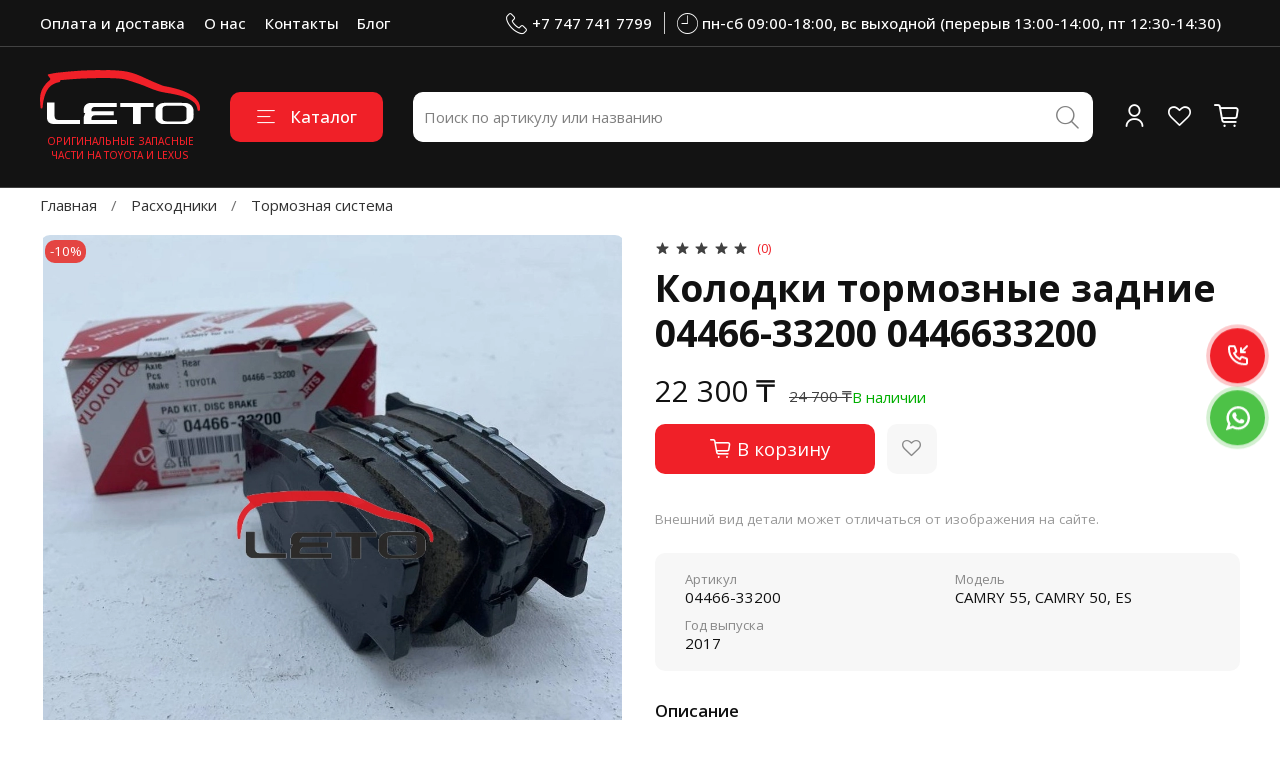

--- FILE ---
content_type: text/html; charset=utf-8
request_url: https://leto.kz/collection/tormoznaya-sistema-c40eb9/product/kolodki-tormoznye-zadnie-2
body_size: 59625
content:
<!DOCTYPE html>
<html
  style="
    --color-btn-bg:#F02028;
--color-btn-bg-is-dark:true;
--bg:#FFFFFF;
--bg-is-dark:false;

--color-text: var(--color-text-dark);
--color-text-minor-shade: var(--color-text-dark-minor-shade);
--color-text-major-shade: var(--color-text-dark-major-shade);
--color-text-half-shade: var(--color-text-dark-half-shade);

--color-notice-warning-is-dark:false;
--color-notice-success-is-dark:false;
--color-notice-error-is-dark:false;
--color-notice-info-is-dark:false;
--color-form-controls-bg:var(--bg);
--color-form-controls-bg-disabled:var(--bg-minor-shade);
--color-form-controls-border-color:var(--bg-half-shade);
--color-form-controls-color:var(--color-text);
--is-editor:false;


  "
  >
  <head><meta data-config="{&quot;product_id&quot;:326902302}" name="page-config" content="" /><meta data-config="{&quot;money_with_currency_format&quot;:{&quot;delimiter&quot;:&quot; &quot;,&quot;separator&quot;:&quot;.&quot;,&quot;format&quot;:&quot;%n %u&quot;,&quot;unit&quot;:&quot;₸&quot;,&quot;show_price_without_cents&quot;:1},&quot;currency_code&quot;:&quot;KZT&quot;,&quot;currency_iso_code&quot;:&quot;KZT&quot;,&quot;default_currency&quot;:{&quot;title&quot;:&quot;Казахстанский тенге&quot;,&quot;code&quot;:&quot;KZT&quot;,&quot;rate&quot;:&quot;0.152753&quot;,&quot;format_string&quot;:&quot;%n %u&quot;,&quot;unit&quot;:&quot;₸&quot;,&quot;price_separator&quot;:&quot;&quot;,&quot;is_default&quot;:true,&quot;price_delimiter&quot;:&quot;&quot;,&quot;show_price_with_delimiter&quot;:true,&quot;show_price_without_cents&quot;:true},&quot;facebook&quot;:{&quot;pixelActive&quot;:false,&quot;currency_code&quot;:&quot;KZT&quot;,&quot;use_variants&quot;:null},&quot;vk&quot;:{&quot;pixel_active&quot;:null,&quot;price_list_id&quot;:null},&quot;new_ya_metrika&quot;:false,&quot;ecommerce_data_container&quot;:&quot;dataLayer&quot;,&quot;common_js_version&quot;:null,&quot;vue_ui_version&quot;:null,&quot;feedback_captcha_enabled&quot;:true,&quot;account_id&quot;:1049655,&quot;hide_items_out_of_stock&quot;:false,&quot;forbid_order_over_existing&quot;:false,&quot;minimum_items_price&quot;:null,&quot;enable_comparison&quot;:true,&quot;locale&quot;:&quot;ru&quot;,&quot;client_group&quot;:null,&quot;consent_to_personal_data&quot;:{&quot;active&quot;:false,&quot;obligatory&quot;:false,&quot;description&quot;:&quot;\u003cp\u003eНастоящим подтверждаю, что я ознакомлен и согласен с условиями \u003ca href=\&quot;/page/oferta\&quot; target=\&quot;blank\&quot;\u003eоферты и политики конфиденциальности\u003c/a\u003e.\u003c/p\u003e&quot;},&quot;recaptcha_key&quot;:&quot;6LfXhUEmAAAAAOGNQm5_a2Ach-HWlFKD3Sq7vfFj&quot;,&quot;recaptcha_key_v3&quot;:&quot;6LcZi0EmAAAAAPNov8uGBKSHCvBArp9oO15qAhXa&quot;,&quot;yandex_captcha_key&quot;:&quot;ysc1_ec1ApqrRlTZTXotpTnO8PmXe2ISPHxsd9MO3y0rye822b9d2&quot;,&quot;checkout_float_order_content_block&quot;:true,&quot;available_products_characteristics_ids&quot;:null,&quot;sber_id_app_id&quot;:&quot;5b5a3c11-72e5-4871-8649-4cdbab3ba9a4&quot;,&quot;theme_generation&quot;:4,&quot;quick_checkout_captcha_enabled&quot;:false,&quot;max_order_lines_count&quot;:500,&quot;sber_bnpl_min_amount&quot;:1000,&quot;sber_bnpl_max_amount&quot;:150000,&quot;counter_settings&quot;:{&quot;data_layer_name&quot;:&quot;dataLayer&quot;,&quot;new_counters_setup&quot;:false,&quot;add_to_cart_event&quot;:true,&quot;remove_from_cart_event&quot;:true,&quot;add_to_wishlist_event&quot;:true},&quot;site_setting&quot;:{&quot;show_cart_button&quot;:true,&quot;show_service_button&quot;:false,&quot;show_marketplace_button&quot;:false,&quot;show_quick_checkout_button&quot;:false},&quot;warehouses&quot;:[],&quot;captcha_type&quot;:&quot;google&quot;,&quot;human_readable_urls&quot;:false}" name="shop-config" content="" /><meta name='js-evnvironment' content='production' /><meta name='default-locale' content='ru' /><meta name='insales-redefined-api-methods' content="[]" />
        <!--InsalesCounter -->
        <script type="text/javascript">
        if (typeof(__id) == 'undefined') {
          var __id=1049655;

          (function() {
            var ic = document.createElement('script'); ic.type = 'text/javascript'; ic.async = true;
            ic.src = '/javascripts/insales_counter.js?6';
            var s = document.getElementsByTagName('script')[0]; s.parentNode.insertBefore(ic, s);
          })();
        }
        </script>
        <!-- /InsalesCounter -->

    <!-- meta -->
<meta charset="UTF-8"><title>Колодки тормозные задние 04466-33200 0446633200 - купить по выгодной цене | Leto.kz</title><meta name="description" content="Оригинальные запчасти на Toyota Колодки тормозные задние 04466-33200 0446633200.
Цена - . Быстрая доставка.
☎️ 
Смотрите все товары в разделе «Тормозная система»
">
<meta data-config="{&quot;static-versioned&quot;: &quot;1.38&quot;}" name="theme-meta-data" content="">

<script type="application/ld+json">
{
	"@context": "https://schema.org",
	"@type": "BreadcrumbList",
	"itemListElement": [
	{
		"@type": "ListItem",
		"position": 1,
		"name": "Главная",
		"item": "https://leto.kz"
	},{
					"@type": "ListItem",
					"position": 2,
					"name": "Расходники",
					"item": "https://leto.kz/collection/rashodniki-e3ec43"
				},{
					"@type": "ListItem",
					"position": 3,
					"name": "Тормозная система",
					"item": "https://leto.kz/collection/tormoznaya-sistema-c40eb9"
				},{
			"@type": "ListItem",
			"position": 4,
			"name": "Колодки тормозные задние 04466-33200 0446633200",
			"item": "https://leto.kz/collection/tormoznaya-sistema-c40eb9/product/kolodki-tormoznye-zadnie-2"
		}]
}</script>



    <script type="application/ld+json">
    {
        "@context": "https://schema.org/",
        "@type":"Product",
        "name": "Колодки тормозные задние 04466-33200 0446633200",
        "description": "ЦЕНЫ ВСЕГДА ЗА 1 ШТ ТОВАРА, ДАЖЕ ЕСЛИ НА ФОТО ИХ НЕСКОЛЬКО! Оригинальные запчасти на TOYOTA и LEXUS в Казахстане. Наши магазины оригинальных автозапчастей на Тойота и Лексус располагаются в таких городах как Алматы, Астана, Шымкент, Кызылорда и Актобе",
        "brand": {
          "@type": "Brand",
          "name": ""
        },"image": "https://static.insales-cdn.com/images/products/1/5655/997520919/04466-33200.jpg",
        "sku": "04466-33200",
        "color": "",
        "size": "",
        "offers": [{
              "@type": "Offer",
              "url": "/collection/tormoznaya-sistema-c40eb9/product/kolodki-tormoznye-zadnie-2",
              "priceCurrency": "KZT",
              "price": "22300.0",
              "availability": "https://schema.org/InStock"
            }
],
      "isRelatedTo": [],
      "isSimilarTo": []
    }
    </script>

<meta name="robots" content="index,follow">
<meta http-equiv="X-UA-Compatible" content="IE=edge,chrome=1">
<meta name="viewport" content="width=device-width, initial-scale=1.0">
<meta name="SKYPE_TOOLBAR" content="SKYPE_TOOLBAR_PARSER_COMPATIBLE">
<meta name="format-detection" content="telephone=no">

<!-- canonical url--><link rel="canonical" href="https://leto.kz/collection/tormoznaya-sistema-c40eb9/product/kolodki-tormoznye-zadnie-2">


<!-- rss feed-->
    <meta property="og:title" content="Колодки тормозные задние 04466-33200 0446633200">
    <meta property="og:type" content="website">
    <meta property="og:url" content="https://leto.kz/collection/tormoznaya-sistema-c40eb9/product/kolodki-tormoznye-zadnie-2">

    
      <meta property="og:image" content="https://static.insales-cdn.com/images/products/1/5655/997520919/04466-33200.jpg">
    




<!-- icons-->
<!-- icons-->
      
      <link rel="icon" type="image/png" href="https://static.insales-cdn.com/files/1/5274/35435674/original/favicon__1_.png">
      <link rel="icon" type="image/png" sizes="16x16" href="https://static.insales-cdn.com/r/tmsWqkO2jn0/rs:fill-down:16:16:1/q:100/plain/files/1/5274/35435674/original/favicon__1_.png@png">
      <link rel="icon" type="image/png" sizes="32x32" href="https://static.insales-cdn.com/r/Z5rPbOZx1Q4/rs:fill-down:32:32:1/q:100/plain/files/1/5274/35435674/original/favicon__1_.png@png">
      <link rel="icon" type="image/png" sizes="48x48" href="https://static.insales-cdn.com/r/lc_ZbeadppE/rs:fill-down:48:48:1/q:100/plain/files/1/5274/35435674/original/favicon__1_.png@png">
      <link rel="apple-touch-icon-precomposed" sizes="180x180" href="https://static.insales-cdn.com/r/m9jmuxBcA_8/rs:fill-down:180:180:1/q:100/plain/files/1/5274/35435674/original/favicon__1_.png@png">
      <link rel="apple-touch-icon-precomposed" sizes="167x167" href="https://static.insales-cdn.com/r/8PolP2-brRk/rs:fill-down:167:167:1/q:100/plain/files/1/5274/35435674/original/favicon__1_.png@png">
      <link rel="apple-touch-icon-precomposed" sizes="152x152" href="https://static.insales-cdn.com/r/z31YDOhDVYU/rs:fill-down:152:152:1/q:100/plain/files/1/5274/35435674/original/favicon__1_.png@png">
      <link rel="apple-touch-icon-precomposed" sizes="120x120" href="https://static.insales-cdn.com/r/cY3EsmezZN0/rs:fill-down:120:120:1/q:100/plain/files/1/5274/35435674/original/favicon__1_.png@png">
      <link rel="apple-touch-icon-precomposed" sizes="76x76" href="https://static.insales-cdn.com/r/wj4ahiqzht8/rs:fill-down:76:76:1/q:100/plain/files/1/5274/35435674/original/favicon__1_.png@png">
      <link rel="apple-touch-icon" href="https://static.insales-cdn.com/files/1/5274/35435674/original/favicon__1_.png"><meta name="msapplication-TileColor" content="#F02028">
  <meta name="msapplication-TileImage" content="https://static.insales-cdn.com/r/pxiE0FHC2Bo/rs:fill-down:144:144:1/q:100/plain/files/1/5274/35435674/original/favicon__1_.png@png"><style media="screen">
  @supports (content-visibility: hidden) {
    body:not(.settings_loaded) {
      content-visibility: hidden;
    }
  }
  @supports not (content-visibility: hidden) {
    body:not(.settings_loaded) {
      visibility: hidden;
    }
  }
</style>

  <meta name='product-id' content='326902302' />
</head>
  <body data-multi-lang="false" data-theme-template="product" data-sidebar-type="sticky" data-sidebar-position="left">
    <div class="preloader">
      <div class="lds-ellipsis"><div></div><div></div><div></div><div></div></div>
    </div>
    <noscript>
<div class="njs-alert-overlay">
  <div class="njs-alert-wrapper">
    <div class="njs-alert">
      <p></p>
    </div>
  </div>
</div>
</noscript>

    <div class="page_layout page_layout-clear ">
      <header>
      
        <div
  class="layout widget-type_widget_v4_header_4_7be73caaad785e782b046df85dae6ee3"
  style="--logo-img:'https://static.insales-cdn.com/files/1/5596/35223004/original/logo-leto.svg'; --logo-max-width:160px; --live-search:true; --hide-search:false; --hide-language:true; --hide-personal:false; --hide-compare:true; --hide-favorite:false; --hide-menu-photo:false; --hide-counts:false; --bage-bg:#F02028; --bage-bg-is-dark:true; --bage-bg-minor-shade:#f1383e; --bage-bg-minor-shade-is-dark:true; --bage-bg-major-shade:#f35157; --bage-bg-major-shade-is-dark:true; --bage-bg-half-shade:#f89da0; --bage-bg-half-shade-is-light:true; --bg-top-panel:#131313; --bg-top-panel-is-dark:true; --bg-top-panel-minor-shade:#2a2a2a; --bg-top-panel-minor-shade-is-dark:true; --bg-top-panel-major-shade:#414141; --bg-top-panel-major-shade-is-dark:true; --bg-top-panel-half-shade:#888888; --bg-top-panel-half-shade-is-dark:true; --bg:#131313; --bg-is-dark:true; --bg-minor-shade:#2a2a2a; --bg-minor-shade-is-dark:true; --bg-major-shade:#414141; --bg-major-shade-is-dark:true; --bg-half-shade:#888888; --bg-half-shade-is-dark:true; --header-wide-bg:true; --menu-grid-list-min-width:220px; --menu-grid-list-row-gap:4vw; --menu-grid-list-column-gap:5.5vw; --subcollections-items-limit:10; --img-border-radius:8px; --menu-img-ratio:1; --menu-img-fit:cover; --header-top-pt:0.8rem; --header-top-pb:0.8rem; --header-main-pt:1.5rem; --header-main-pb:1.5rem; --header-wide-content:false; --hide-desktop:false; --hide-mobile:false;"
  data-widget-drop-item-id="64282683"
  
  >
  <div class="layout__content">
    








<div class="header header_no-languages">
  <div class="header__content">
    <div class="header-part-top">
      <div class="header-part-top__inner">
        <div class="header__area-menu">
          <ul class="header__menu js-cut-list" data-navigation data-menu-handle="main-menu">
            
              <li class="header__menu-item" data-navigation-item data-menu-item-id="12557827">
                <div class="header__menu-controls">
                  <a href="/page/payment-2" class="header__menu-link" data-navigation-link="/page/payment-2">
                    Оплата и доставка
                  </a>
                </div>
              </li>
            
              <li class="header__menu-item" data-navigation-item data-menu-item-id="12557830">
                <div class="header__menu-controls">
                  <a href="/page/about-us" class="header__menu-link" data-navigation-link="/page/about-us">
                    О нас
                  </a>
                </div>
              </li>
            
              <li class="header__menu-item" data-navigation-item data-menu-item-id="12557829">
                <div class="header__menu-controls">
                  <a href="/page/contacts" class="header__menu-link" data-navigation-link="/page/contacts">
                    Контакты
                  </a>
                </div>
              </li>
            
              <li class="header__menu-item" data-navigation-item data-menu-item-id="13728506">
                <div class="header__menu-controls">
                  <a href="/blogs/blog" class="header__menu-link" data-navigation-link="/blogs/blog">
                    Блог
                  </a>
                </div>
              </li>
            
          </ul>
        </div>

        <div class="header__area-contacts">
          
  
    <div class="header__phone">
      <a class="header__phone-value" href="tel:+77477417799">
        <span class="icon icon-phone"></span>
        +7 747 741 7799
      </a>
    </div>
  
  
    <div class="header__phone _phone-2">
      <a class="header__phone-value" href="tel:пнсб09:0018:00,всвыходнойперерыв13:0014:00,пт12:3014:30">
        <span class="icon icon-clock"></span>
        пн-сб 09:00-18:00, вс выходной (перерыв 13:00-14:00, пт 12:30-14:30) 
      </a>
    </div>
  

        </div>

        
  

      </div>
    </div>


    <div class="header-part-main">
      <div class="header-part-main__inner">
        <div class="header__area-logo">
          
  
    
      <a href=" / " class="header__logo">
        <img src="https://static.insales-cdn.com/files/1/5596/35223004/original/logo-leto.svg" alt="Leto.kz" title="Leto.kz">
        <div>ОРИГИНАЛЬНЫЕ ЗАПАСНЫЕ ЧАСТИ НА TOYOTA И LEXUS</div>
      </a>
    
  
  

  
        </div>

        <div class="header__area-catalog">
          <button type="button" class="button button_size-l header__show-collection-btn js-show-header-collections">
            <span class="icon icon-bars _show"></span>
            <span class="icon icon-times _hide"></span>
            Каталог
          </button>
        </div>

        <div class="header__area-search">
          
  <div class="header__search">
    <form action="/search" method="get" class="header__search-form">
      <input type="text" autocomplete="off" class="form-control form-control_size-l header__search-field" name="q" value="" placeholder="Поиск по артикулу или названию"  data-search-field >
      <button type="submit" class="button button_size-l header__search-btn">
        <span class="icon icon-search"></span>
      </button>
      <input type="hidden" name="lang" value="ru">
      <div class="header__search__results" data-search-result></div>
    </form>
  </div>

        </div>

        <div class="header__area-controls">
          
            <a href="/client_account/orders" class="header__control-btn header__cabinet">
              <span class="icon icon-user"></span>
              <span class="header__control-text">Профиль</span>
            </a>
          

          

          
            <a href="/favorites" class="header__control-btn header__favorite">
              <span class="icon icon-favorites">
                <span class="header__control-bage favorites-empty" data-ui-favorites-counter>0</span>
              </span>
              <span class="header__control-text">Избранное</span>
            </a>
          

          
            <a href="/cart_items" class="header__control-btn header__cart">
              <span class="icon icon-cart">
                <span class="header__control-bage cart-empty" data-cart-positions-count></span>
              </span>
              <span class="header__control-text">Корзина</span>
            </a>
          
        </div>


        

        

        <div class="header__collections">
          <button type="button" class="button header__collections-hide-btn js-hide-header-collections">
            <span class="icon icon-times"></span>
          </button>

          <div class="header__collections-content">
            <div class="header__collections-content-top">
              <div class="header__collections-title">Каталог</div>
              <ul class="grid-list header__collections-menu" data-navigation data-subcollections-items-limit=10>
                
                
                  
                    

                    <li class="header__collections-item is-level-1" data-navigation-item>
                      <a class="header__collections-head" href="/collection/rashodniki-e3ec43" data-navigation-link="/collection/rashodniki-e3ec43">
                        
                          

                          
                          
                          <div class="header__collections-photo">
                            <div class="img-ratio img-fit">
                              <div class="img-ratio__inner">
                                

                                
                                  <picture>
                                    <source data-srcset="https://static.insales-cdn.com/r/XxdfwvFWXd0/rs:fit:240:240:1/plain/images/collections/1/1402/93422970/medium_%D0%A0%D0%B0%D1%81%D1%85%D0%BE%D0%B4%D0%BD%D0%B8%D0%BA%D0%B8.png@webp" type="image/webp" class="lazyload">
                                    <img data-src="https://static.insales-cdn.com/images/collections/1/1402/93422970/medium_Расходники.png" class="lazyload" alt="Расходники.png">
                                  </picture>
                                
                              </div>
                            </div>
                          </div>
                        
                        <span class="header__collections-head-title">Расходники</span>
                      </a>

                      
                        <ul class="header__collections-submenu" data-navigation-submenu>
                          
                            <li class="header__collections-item " data-navigation-item>
                              <div class="header__collections-controls">
                                <a href="/collection/bolty" class="header__collections-link" data-navigation-link="/collection/bolty">
                                  <span class="header__collections-item-name">Болты/гайки/фиксаторы</span>
                                  
                                    
                                      <span class="header__collections-item-count">745</span>
                                    
                                  
                                </a>
                              </div>
                            </li>
                          
                            <li class="header__collections-item " data-navigation-item>
                              <div class="header__collections-controls">
                                <a href="/collection/navesnoe-oborudovanie-3" class="header__collections-link" data-navigation-link="/collection/navesnoe-oborudovanie-3">
                                  <span class="header__collections-item-name">Навесное оборудование</span>
                                  
                                    
                                      <span class="header__collections-item-count">2</span>
                                    
                                  
                                </a>
                              </div>
                            </li>
                          
                            <li class="header__collections-item " data-navigation-item>
                              <div class="header__collections-controls">
                                <a href="/collection/svechi-i-katushki-e0e013" class="header__collections-link" data-navigation-link="/collection/svechi-i-katushki-e0e013">
                                  <span class="header__collections-item-name">Свечи и катушки</span>
                                  
                                    
                                      <span class="header__collections-item-count">58</span>
                                    
                                  
                                </a>
                              </div>
                            </li>
                          
                            <li class="header__collections-item " data-navigation-item>
                              <div class="header__collections-controls">
                                <a href="/collection/tormoznaya-sistema-c40eb9" class="header__collections-link" data-navigation-link="/collection/tormoznaya-sistema-c40eb9">
                                  <span class="header__collections-item-name">Тормозная система</span>
                                  
                                    
                                      <span class="header__collections-item-count">592</span>
                                    
                                  
                                </a>
                              </div>
                            </li>
                          
                            <li class="header__collections-item " data-navigation-item>
                              <div class="header__collections-controls">
                                <a href="/collection/filtry-53bc71" class="header__collections-link" data-navigation-link="/collection/filtry-53bc71">
                                  <span class="header__collections-item-name">Фильтры</span>
                                  
                                    
                                      <span class="header__collections-item-count">177</span>
                                    
                                  
                                </a>
                              </div>
                            </li>
                          
                        </ul>
                        <div class="header__collections-show-more ">
                          <span class="button-link header__collections-show-more-link js-show-more-subcollections">
                            <span class="header__collections-show-more-text-show">Показать все</span>
                            <span class="header__collections-show-more-text-hide">Скрыть</span>
                            <span class="icon icon-angle-down"></span>
                          </span>
                        </div>
                      
                    </li>
                  
                    

                    <li class="header__collections-item is-level-1" data-navigation-item>
                      <a class="header__collections-head" href="/collection/kuzovnye-detali-14bb9b" data-navigation-link="/collection/kuzovnye-detali-14bb9b">
                        
                          

                          
                          
                          <div class="header__collections-photo">
                            <div class="img-ratio img-fit">
                              <div class="img-ratio__inner">
                                

                                
                                  <picture>
                                    <source data-srcset="https://static.insales-cdn.com/r/YJnQoUKC9oA/rs:fit:240:240:1/plain/images/collections/1/1450/93423018/medium_%D0%9A%D1%83%D0%B7%D0%BE%D0%B2.png@webp" type="image/webp" class="lazyload">
                                    <img data-src="https://static.insales-cdn.com/images/collections/1/1450/93423018/medium_Кузов.png" class="lazyload" alt="Кузов.png">
                                  </picture>
                                
                              </div>
                            </div>
                          </div>
                        
                        <span class="header__collections-head-title">Кузовные детали</span>
                      </a>

                      
                        <ul class="header__collections-submenu" data-navigation-submenu>
                          
                            <li class="header__collections-item " data-navigation-item>
                              <div class="header__collections-controls">
                                <a href="/collection/bamper-peredniy-361c16" class="header__collections-link" data-navigation-link="/collection/bamper-peredniy-361c16">
                                  <span class="header__collections-item-name">Бампер передний</span>
                                  
                                    
                                      <span class="header__collections-item-count">1091</span>
                                    
                                  
                                </a>
                              </div>
                            </li>
                          
                            <li class="header__collections-item " data-navigation-item>
                              <div class="header__collections-controls">
                                <a href="/collection/bamper-zadniy-3" class="header__collections-link" data-navigation-link="/collection/bamper-zadniy-3">
                                  <span class="header__collections-item-name">Бампер задний</span>
                                  
                                    
                                      <span class="header__collections-item-count">322</span>
                                    
                                  
                                </a>
                              </div>
                            </li>
                          
                            <li class="header__collections-item " data-navigation-item>
                              <div class="header__collections-controls">
                                <a href="/collection/dveri-2" class="header__collections-link" data-navigation-link="/collection/dveri-2">
                                  <span class="header__collections-item-name">Двери передние</span>
                                  
                                    
                                      <span class="header__collections-item-count">235</span>
                                    
                                  
                                </a>
                              </div>
                            </li>
                          
                            <li class="header__collections-item " data-navigation-item>
                              <div class="header__collections-controls">
                                <a href="/collection/dveri-zadnie" class="header__collections-link" data-navigation-link="/collection/dveri-zadnie">
                                  <span class="header__collections-item-name">Двери задние</span>
                                  
                                    
                                      <span class="header__collections-item-count">317</span>
                                    
                                  
                                </a>
                              </div>
                            </li>
                          
                            <li class="header__collections-item " data-navigation-item>
                              <div class="header__collections-controls">
                                <a href="/collection/dvorniki" class="header__collections-link" data-navigation-link="/collection/dvorniki">
                                  <span class="header__collections-item-name">Дворники</span>
                                  
                                    
                                      <span class="header__collections-item-count">251</span>
                                    
                                  
                                </a>
                              </div>
                            </li>
                          
                            <li class="header__collections-item " data-navigation-item>
                              <div class="header__collections-controls">
                                <a href="/collection/zerkala-zadnego-vida-2" class="header__collections-link" data-navigation-link="/collection/zerkala-zadnego-vida-2">
                                  <span class="header__collections-item-name">Зеркала</span>
                                  
                                    
                                      <span class="header__collections-item-count">270</span>
                                    
                                  
                                </a>
                              </div>
                            </li>
                          
                            <li class="header__collections-item " data-navigation-item>
                              <div class="header__collections-controls">
                                <a href="/collection/kapot-i-perednie-krylya-3" class="header__collections-link" data-navigation-link="/collection/kapot-i-perednie-krylya-3">
                                  <span class="header__collections-item-name">Капот и крылья передние</span>
                                  
                                    
                                      <span class="header__collections-item-count">538</span>
                                    
                                  
                                </a>
                              </div>
                            </li>
                          
                            <li class="header__collections-item " data-navigation-item>
                              <div class="header__collections-controls">
                                <a href="/collection/zadnie-krylya-2" class="header__collections-link" data-navigation-link="/collection/zadnie-krylya-2">
                                  <span class="header__collections-item-name">Крылья задние</span>
                                  
                                    
                                      <span class="header__collections-item-count">60</span>
                                    
                                  
                                </a>
                              </div>
                            </li>
                          
                            <li class="header__collections-item " data-navigation-item>
                              <div class="header__collections-controls">
                                <a href="/collection/kryshka-bagazhnika-2" class="header__collections-link" data-navigation-link="/collection/kryshka-bagazhnika-2">
                                  <span class="header__collections-item-name">Крышка багажника</span>
                                  
                                    
                                      <span class="header__collections-item-count">144</span>
                                    
                                  
                                </a>
                              </div>
                            </li>
                          
                            <li class="header__collections-item " data-navigation-item>
                              <div class="header__collections-controls">
                                <a href="/collection/krysha-i-lyuk" class="header__collections-link" data-navigation-link="/collection/krysha-i-lyuk">
                                  <span class="header__collections-item-name">Крыша и люк</span>
                                  
                                    
                                      <span class="header__collections-item-count">29</span>
                                    
                                  
                                </a>
                              </div>
                            </li>
                          
                            <li class="header__collections-item is-hide" data-navigation-item>
                              <div class="header__collections-controls">
                                <a href="/collection/mehanizm-spuska-zapaski" class="header__collections-link" data-navigation-link="/collection/mehanizm-spuska-zapaski">
                                  <span class="header__collections-item-name">Механизм спуска запаски</span>
                                  
                                    
                                      <span class="header__collections-item-count">10</span>
                                    
                                  
                                </a>
                              </div>
                            </li>
                          
                            <li class="header__collections-item is-hide" data-navigation-item>
                              <div class="header__collections-controls">
                                <a href="/collection/nakleyki" class="header__collections-link" data-navigation-link="/collection/nakleyki">
                                  <span class="header__collections-item-name">Наклейки</span>
                                  
                                    
                                      <span class="header__collections-item-count">71</span>
                                    
                                  
                                </a>
                              </div>
                            </li>
                          
                            <li class="header__collections-item is-hide" data-navigation-item>
                              <div class="header__collections-controls">
                                <a href="/collection/rama" class="header__collections-link" data-navigation-link="/collection/rama">
                                  <span class="header__collections-item-name">Рама</span>
                                  
                                    
                                  
                                </a>
                              </div>
                            </li>
                          
                            <li class="header__collections-item is-hide" data-navigation-item>
                              <div class="header__collections-controls">
                                <a href="/collection/rasshiriteli-kolesnyh-arok" class="header__collections-link" data-navigation-link="/collection/rasshiriteli-kolesnyh-arok">
                                  <span class="header__collections-item-name">Расширители колесных арок</span>
                                  
                                    
                                      <span class="header__collections-item-count">2</span>
                                    
                                  
                                </a>
                              </div>
                            </li>
                          
                            <li class="header__collections-item is-hide" data-navigation-item>
                              <div class="header__collections-controls">
                                <a href="/collection/reshetka-radiatora-2" class="header__collections-link" data-navigation-link="/collection/reshetka-radiatora-2">
                                  <span class="header__collections-item-name">Решетки бампера и радиатора</span>
                                  
                                    
                                      <span class="header__collections-item-count">442</span>
                                    
                                  
                                </a>
                              </div>
                            </li>
                          
                            <li class="header__collections-item is-hide" data-navigation-item>
                              <div class="header__collections-controls">
                                <a href="/collection/rulevoe-koleso" class="header__collections-link" data-navigation-link="/collection/rulevoe-koleso">
                                  <span class="header__collections-item-name">Рулевое колесо</span>
                                  
                                    
                                      <span class="header__collections-item-count">43</span>
                                    
                                  
                                </a>
                              </div>
                            </li>
                          
                            <li class="header__collections-item is-hide" data-navigation-item>
                              <div class="header__collections-controls">
                                <a href="/collection/steklo-lobovoe" class="header__collections-link" data-navigation-link="/collection/steklo-lobovoe">
                                  <span class="header__collections-item-name">Стекло лобовое</span>
                                  
                                    
                                      <span class="header__collections-item-count">195</span>
                                    
                                  
                                </a>
                              </div>
                            </li>
                          
                            <li class="header__collections-item is-hide" data-navigation-item>
                              <div class="header__collections-controls">
                                <a href="/collection/televizor" class="header__collections-link" data-navigation-link="/collection/televizor">
                                  <span class="header__collections-item-name">Телевизор</span>
                                  
                                    
                                      <span class="header__collections-item-count">136</span>
                                    
                                  
                                </a>
                              </div>
                            </li>
                          
                            <li class="header__collections-item is-hide" data-navigation-item>
                              <div class="header__collections-controls">
                                <a href="/collection/emblemy-i-shildiki" class="header__collections-link" data-navigation-link="/collection/emblemy-i-shildiki">
                                  <span class="header__collections-item-name">Эмблемы и шильдики</span>
                                  
                                    
                                      <span class="header__collections-item-count">143</span>
                                    
                                  
                                </a>
                              </div>
                            </li>
                          
                        </ul>
                        <div class="header__collections-show-more is-show">
                          <span class="button-link header__collections-show-more-link js-show-more-subcollections">
                            <span class="header__collections-show-more-text-show">Показать все</span>
                            <span class="header__collections-show-more-text-hide">Скрыть</span>
                            <span class="icon icon-angle-down"></span>
                          </span>
                        </div>
                      
                    </li>
                  
                    

                    <li class="header__collections-item is-level-1" data-navigation-item>
                      <a class="header__collections-head" href="/collection/katalog-1-0fe2e3" data-navigation-link="/collection/katalog-1-0fe2e3">
                        
                          

                          
                          
                          <div class="header__collections-photo">
                            <div class="img-ratio img-fit">
                              <div class="img-ratio__inner">
                                

                                
                                  <picture>
                                    <source data-srcset="https://static.insales-cdn.com/r/reGIPZRCNrM/rs:fit:240:240:1/plain/images/collections/1/299/90939691/medium_%D0%A5%D0%BE%D0%B4%D0%BE%D0%B2%D0%BA%D0%B0-removebg-preview__1_.png@webp" type="image/webp" class="lazyload">
                                    <img data-src="https://static.insales-cdn.com/images/collections/1/299/90939691/medium_Ходовка-removebg-preview__1_.png" class="lazyload" alt="Ходовка-removebg-preview__1_.png">
                                  </picture>
                                
                              </div>
                            </div>
                          </div>
                        
                        <span class="header__collections-head-title">Ходовая часть</span>
                      </a>

                      
                        <ul class="header__collections-submenu" data-navigation-submenu>
                          
                            <li class="header__collections-item " data-navigation-item>
                              <div class="header__collections-controls">
                                <a href="/collection/amortizatory-i-pr-bd610a" class="header__collections-link" data-navigation-link="/collection/amortizatory-i-pr-bd610a">
                                  <span class="header__collections-item-name">Амортизаторы и пр.</span>
                                  
                                    
                                      <span class="header__collections-item-count">1033</span>
                                    
                                  
                                </a>
                              </div>
                            </li>
                          
                            <li class="header__collections-item " data-navigation-item>
                              <div class="header__collections-controls">
                                <a href="/collection/gur" class="header__collections-link" data-navigation-link="/collection/gur">
                                  <span class="header__collections-item-name">ГУР</span>
                                  
                                    
                                      <span class="header__collections-item-count">30</span>
                                    
                                  
                                </a>
                              </div>
                            </li>
                          
                            <li class="header__collections-item " data-navigation-item>
                              <div class="header__collections-controls">
                                <a href="/collection/gidromufta" class="header__collections-link" data-navigation-link="/collection/gidromufta">
                                  <span class="header__collections-item-name">Гидромуфта</span>
                                  
                                    
                                      <span class="header__collections-item-count">2</span>
                                    
                                  
                                </a>
                              </div>
                            </li>
                          
                            <li class="header__collections-item " data-navigation-item>
                              <div class="header__collections-controls">
                                <a href="/collection/kpp" class="header__collections-link" data-navigation-link="/collection/kpp">
                                  <span class="header__collections-item-name">КПП</span>
                                  
                                    
                                      <span class="header__collections-item-count">105</span>
                                    
                                  
                                </a>
                              </div>
                            </li>
                          
                            <li class="header__collections-item " data-navigation-item>
                              <div class="header__collections-controls">
                                <a href="/collection/privod-granaty-pylniki" class="header__collections-link" data-navigation-link="/collection/privod-granaty-pylniki">
                                  <span class="header__collections-item-name">Привод, гранаты, пыльники</span>
                                  
                                    
                                      <span class="header__collections-item-count">89</span>
                                    
                                  
                                </a>
                              </div>
                            </li>
                          
                            <li class="header__collections-item " data-navigation-item>
                              <div class="header__collections-controls">
                                <a href="/collection/reduktor" class="header__collections-link" data-navigation-link="/collection/reduktor">
                                  <span class="header__collections-item-name">Редуктор</span>
                                  
                                    
                                      <span class="header__collections-item-count">24</span>
                                    
                                  
                                </a>
                              </div>
                            </li>
                          
                            <li class="header__collections-item " data-navigation-item>
                              <div class="header__collections-controls">
                                <a href="/collection/rulevaya-kolonka-i-val-2" class="header__collections-link" data-navigation-link="/collection/rulevaya-kolonka-i-val-2">
                                  <span class="header__collections-item-name">Рулевая колонка и вал</span>
                                  
                                    
                                      <span class="header__collections-item-count">6</span>
                                    
                                  
                                </a>
                              </div>
                            </li>
                          
                            <li class="header__collections-item " data-navigation-item>
                              <div class="header__collections-controls">
                                <a href="/collection/rulevaya-reyka" class="header__collections-link" data-navigation-link="/collection/rulevaya-reyka">
                                  <span class="header__collections-item-name">Рулевая рейка</span>
                                  
                                    
                                      <span class="header__collections-item-count">31</span>
                                    
                                  
                                </a>
                              </div>
                            </li>
                          
                            <li class="header__collections-item " data-navigation-item>
                              <div class="header__collections-controls">
                                <a href="/collection/rychagi-dfbb28" class="header__collections-link" data-navigation-link="/collection/rychagi-dfbb28">
                                  <span class="header__collections-item-name">Рычаги и цапфы</span>
                                  
                                    
                                      <span class="header__collections-item-count">163</span>
                                    
                                  
                                </a>
                              </div>
                            </li>
                          
                            <li class="header__collections-item " data-navigation-item>
                              <div class="header__collections-controls">
                                <a href="/collection/stseplenie" class="header__collections-link" data-navigation-link="/collection/stseplenie">
                                  <span class="header__collections-item-name">Сцепление</span>
                                  
                                    
                                      <span class="header__collections-item-count">14</span>
                                    
                                  
                                </a>
                              </div>
                            </li>
                          
                            <li class="header__collections-item is-hide" data-navigation-item>
                              <div class="header__collections-controls">
                                <a href="/collection/tormoznaya-sistema-421a7b" class="header__collections-link" data-navigation-link="/collection/tormoznaya-sistema-421a7b">
                                  <span class="header__collections-item-name">Тормозная система</span>
                                  
                                    
                                      <span class="header__collections-item-count">657</span>
                                    
                                  
                                </a>
                              </div>
                            </li>
                          
                        </ul>
                        <div class="header__collections-show-more is-show">
                          <span class="button-link header__collections-show-more-link js-show-more-subcollections">
                            <span class="header__collections-show-more-text-show">Показать все</span>
                            <span class="header__collections-show-more-text-hide">Скрыть</span>
                            <span class="icon icon-angle-down"></span>
                          </span>
                        </div>
                      
                    </li>
                  
                    

                    <li class="header__collections-item is-level-1" data-navigation-item>
                      <a class="header__collections-head" href="/collection/katalog-1-f1ddd6" data-navigation-link="/collection/katalog-1-f1ddd6">
                        
                          

                          
                          
                          <div class="header__collections-photo">
                            <div class="img-ratio img-fit">
                              <div class="img-ratio__inner">
                                

                                
                                  <picture>
                                    <source data-srcset="https://static.insales-cdn.com/r/ZUFxLPv_87A/rs:fit:240:240:1/plain/images/collections/1/217/90939609/medium_%D0%94%D0%B2%D0%B8%D0%B3%D0%B0%D1%82%D0%B5%D0%BB%D1%8C-removebg-preview.png@webp" type="image/webp" class="lazyload">
                                    <img data-src="https://static.insales-cdn.com/images/collections/1/217/90939609/medium_Двигатель-removebg-preview.png" class="lazyload" alt="Двигатель-removebg-preview.png">
                                  </picture>
                                
                              </div>
                            </div>
                          </div>
                        
                        <span class="header__collections-head-title">Детали по двигателю</span>
                      </a>

                      
                        <ul class="header__collections-submenu" data-navigation-submenu>
                          
                            <li class="header__collections-item " data-navigation-item>
                              <div class="header__collections-controls">
                                <a href="/collection/toplivnyy-bak" class="header__collections-link" data-navigation-link="/collection/toplivnyy-bak">
                                  <span class="header__collections-item-name">Бак топливый</span>
                                  
                                    
                                      <span class="header__collections-item-count">123</span>
                                    
                                  
                                </a>
                              </div>
                            </li>
                          
                            <li class="header__collections-item " data-navigation-item>
                              <div class="header__collections-controls">
                                <a href="/collection/blok-tsilindrov-dvigatelya" class="header__collections-link" data-navigation-link="/collection/blok-tsilindrov-dvigatelya">
                                  <span class="header__collections-item-name">Блок цилиндров двигателя</span>
                                  
                                    
                                      <span class="header__collections-item-count">62</span>
                                    
                                  
                                </a>
                              </div>
                            </li>
                          
                            <li class="header__collections-item " data-navigation-item>
                              <div class="header__collections-controls">
                                <a href="/collection/grm-2" class="header__collections-link" data-navigation-link="/collection/grm-2">
                                  <span class="header__collections-item-name">ГРМ</span>
                                  
                                    
                                      <span class="header__collections-item-count">188</span>
                                    
                                  
                                </a>
                              </div>
                            </li>
                          
                            <li class="header__collections-item " data-navigation-item>
                              <div class="header__collections-controls">
                                <a href="/collection/dvigatel" class="header__collections-link" data-navigation-link="/collection/dvigatel">
                                  <span class="header__collections-item-name">Двигатель</span>
                                  
                                    
                                      <span class="header__collections-item-count">133</span>
                                    
                                  
                                </a>
                              </div>
                            </li>
                          
                            <li class="header__collections-item " data-navigation-item>
                              <div class="header__collections-controls">
                                <a href="/collection/klapannaya-kryshka" class="header__collections-link" data-navigation-link="/collection/klapannaya-kryshka">
                                  <span class="header__collections-item-name">Клапанная крышка</span>
                                  
                                    
                                      <span class="header__collections-item-count">108</span>
                                    
                                  
                                </a>
                              </div>
                            </li>
                          
                            <li class="header__collections-item " data-navigation-item>
                              <div class="header__collections-controls">
                                <a href="/collection/kolenval" class="header__collections-link" data-navigation-link="/collection/kolenval">
                                  <span class="header__collections-item-name">Коленвал</span>
                                  
                                    
                                      <span class="header__collections-item-count">16</span>
                                    
                                  
                                </a>
                              </div>
                            </li>
                          
                            <li class="header__collections-item " data-navigation-item>
                              <div class="header__collections-controls">
                                <a href="/collection/kollektor" class="header__collections-link" data-navigation-link="/collection/kollektor">
                                  <span class="header__collections-item-name">Коллектор</span>
                                  
                                    
                                      <span class="header__collections-item-count">84</span>
                                    
                                  
                                </a>
                              </div>
                            </li>
                          
                            <li class="header__collections-item " data-navigation-item>
                              <div class="header__collections-controls">
                                <a href="/collection/navesnoe-oborudovanie" class="header__collections-link" data-navigation-link="/collection/navesnoe-oborudovanie">
                                  <span class="header__collections-item-name">Навесное оборудование</span>
                                  
                                    
                                      <span class="header__collections-item-count">96</span>
                                    
                                  
                                </a>
                              </div>
                            </li>
                          
                            <li class="header__collections-item " data-navigation-item>
                              <div class="header__collections-controls">
                                <a href="/collection/podushki" class="header__collections-link" data-navigation-link="/collection/podushki">
                                  <span class="header__collections-item-name">Подушки</span>
                                  
                                    
                                      <span class="header__collections-item-count">230</span>
                                    
                                  
                                </a>
                              </div>
                            </li>
                          
                            <li class="header__collections-item " data-navigation-item>
                              <div class="header__collections-controls">
                                <a href="/collection/pompa" class="header__collections-link" data-navigation-link="/collection/pompa">
                                  <span class="header__collections-item-name">Помпа</span>
                                  
                                    
                                      <span class="header__collections-item-count">45</span>
                                    
                                  
                                </a>
                              </div>
                            </li>
                          
                            <li class="header__collections-item is-hide" data-navigation-item>
                              <div class="header__collections-controls">
                                <a href="/collection/radiator-c4cb41" class="header__collections-link" data-navigation-link="/collection/radiator-c4cb41">
                                  <span class="header__collections-item-name">Радиатор</span>
                                  
                                    
                                      <span class="header__collections-item-count">176</span>
                                    
                                  
                                </a>
                              </div>
                            </li>
                          
                            <li class="header__collections-item is-hide" data-navigation-item>
                              <div class="header__collections-controls">
                                <a href="/collection/katalog-1-834c2e" class="header__collections-link" data-navigation-link="/collection/katalog-1-834c2e">
                                  <span class="header__collections-item-name">Свечи и катушки</span>
                                  
                                    
                                      <span class="header__collections-item-count">58</span>
                                    
                                  
                                </a>
                              </div>
                            </li>
                          
                            <li class="header__collections-item is-hide" data-navigation-item>
                              <div class="header__collections-controls">
                                <a href="/collection/katalog-1-c0b032" class="header__collections-link" data-navigation-link="/collection/katalog-1-c0b032">
                                  <span class="header__collections-item-name">Фильтр масляный</span>
                                  
                                    
                                      <span class="header__collections-item-count">28</span>
                                    
                                  
                                </a>
                              </div>
                            </li>
                          
                            <li class="header__collections-item is-hide" data-navigation-item>
                              <div class="header__collections-controls">
                                <a href="/collection/filtr-vozdushnyy" class="header__collections-link" data-navigation-link="/collection/filtr-vozdushnyy">
                                  <span class="header__collections-item-name">Фильтр воздушный</span>
                                  
                                    
                                      <span class="header__collections-item-count">152</span>
                                    
                                  
                                </a>
                              </div>
                            </li>
                          
                            <li class="header__collections-item is-hide" data-navigation-item>
                              <div class="header__collections-controls">
                                <a href="/collection/forsunki-toplivnye" class="header__collections-link" data-navigation-link="/collection/forsunki-toplivnye">
                                  <span class="header__collections-item-name">Форсунки топливные</span>
                                  
                                    
                                      <span class="header__collections-item-count">35</span>
                                    
                                  
                                </a>
                              </div>
                            </li>
                          
                        </ul>
                        <div class="header__collections-show-more is-show">
                          <span class="button-link header__collections-show-more-link js-show-more-subcollections">
                            <span class="header__collections-show-more-text-show">Показать все</span>
                            <span class="header__collections-show-more-text-hide">Скрыть</span>
                            <span class="icon icon-angle-down"></span>
                          </span>
                        </div>
                      
                    </li>
                  
                    

                    <li class="header__collections-item is-level-1" data-navigation-item>
                      <a class="header__collections-head" href="/collection/katalog-1-02db59" data-navigation-link="/collection/katalog-1-02db59">
                        
                          

                          
                          
                          <div class="header__collections-photo">
                            <div class="img-ratio img-fit">
                              <div class="img-ratio__inner">
                                

                                
                                  <picture>
                                    <source data-srcset="https://static.insales-cdn.com/r/p92sQ-tewII/rs:fit:240:240:1/plain/images/collections/1/246/90939638/medium_%D0%9E%D0%BF%D1%82%D0%B8%D0%BA%D0%B0-removebg-preview__1_.png@webp" type="image/webp" class="lazyload">
                                    <img data-src="https://static.insales-cdn.com/images/collections/1/246/90939638/medium_Оптика-removebg-preview__1_.png" class="lazyload" alt="Оптика-removebg-preview__1_.png">
                                  </picture>
                                
                              </div>
                            </div>
                          </div>
                        
                        <span class="header__collections-head-title">Оптика</span>
                      </a>

                      
                        <ul class="header__collections-submenu" data-navigation-submenu>
                          
                            <li class="header__collections-item " data-navigation-item>
                              <div class="header__collections-controls">
                                <a href="/collection/lampochki" class="header__collections-link" data-navigation-link="/collection/lampochki">
                                  <span class="header__collections-item-name">Лампочки</span>
                                  
                                    
                                      <span class="header__collections-item-count">71</span>
                                    
                                  
                                </a>
                              </div>
                            </li>
                          
                            <li class="header__collections-item " data-navigation-item>
                              <div class="header__collections-controls">
                                <a href="/collection/osveschenie-salona" class="header__collections-link" data-navigation-link="/collection/osveschenie-salona">
                                  <span class="header__collections-item-name">Освещение салона</span>
                                  
                                    
                                      <span class="header__collections-item-count">1</span>
                                    
                                  
                                </a>
                              </div>
                            </li>
                          
                            <li class="header__collections-item " data-navigation-item>
                              <div class="header__collections-controls">
                                <a href="/collection/povtoriteli-povorota" class="header__collections-link" data-navigation-link="/collection/povtoriteli-povorota">
                                  <span class="header__collections-item-name">Повторители поворота</span>
                                  
                                    
                                      <span class="header__collections-item-count">1</span>
                                    
                                  
                                </a>
                              </div>
                            </li>
                          
                            <li class="header__collections-item " data-navigation-item>
                              <div class="header__collections-controls">
                                <a href="/collection/svetootrazhateli" class="header__collections-link" data-navigation-link="/collection/svetootrazhateli">
                                  <span class="header__collections-item-name">Светоотражатели</span>
                                  
                                    
                                      <span class="header__collections-item-count">25</span>
                                    
                                  
                                </a>
                              </div>
                            </li>
                          
                            <li class="header__collections-item " data-navigation-item>
                              <div class="header__collections-controls">
                                <a href="/collection/fary-osnovnye-3" class="header__collections-link" data-navigation-link="/collection/fary-osnovnye-3">
                                  <span class="header__collections-item-name">Фары основные</span>
                                  
                                    
                                      <span class="header__collections-item-count">369</span>
                                    
                                  
                                </a>
                              </div>
                            </li>
                          
                            <li class="header__collections-item " data-navigation-item>
                              <div class="header__collections-controls">
                                <a href="/collection/fary-protivotumannye-2" class="header__collections-link" data-navigation-link="/collection/fary-protivotumannye-2">
                                  <span class="header__collections-item-name">Фары противотуманные</span>
                                  
                                    
                                      <span class="header__collections-item-count">60</span>
                                    
                                  
                                </a>
                              </div>
                            </li>
                          
                            <li class="header__collections-item " data-navigation-item>
                              <div class="header__collections-controls">
                                <a href="/collection/fonari-zadnie" class="header__collections-link" data-navigation-link="/collection/fonari-zadnie">
                                  <span class="header__collections-item-name">Фонари задние</span>
                                  
                                    
                                      <span class="header__collections-item-count">278</span>
                                    
                                  
                                </a>
                              </div>
                            </li>
                          
                        </ul>
                        <div class="header__collections-show-more ">
                          <span class="button-link header__collections-show-more-link js-show-more-subcollections">
                            <span class="header__collections-show-more-text-show">Показать все</span>
                            <span class="header__collections-show-more-text-hide">Скрыть</span>
                            <span class="icon icon-angle-down"></span>
                          </span>
                        </div>
                      
                    </li>
                  
                    

                    <li class="header__collections-item is-level-1" data-navigation-item>
                      <a class="header__collections-head" href="/collection/elektronika-3" data-navigation-link="/collection/elektronika-3">
                        
                          

                          
                          
                          <div class="header__collections-photo">
                            <div class="img-ratio img-fit">
                              <div class="img-ratio__inner">
                                

                                
                                  <picture>
                                    <source data-srcset="https://static.insales-cdn.com/r/BRkA3hb4-hk/rs:fit:240:240:1/plain/images/collections/1/6888/91044584/medium_%D0%AD%D0%BB%D0%B5%D0%BA%D1%82%D1%80%D0%BE%D0%BD%D0%B8%D0%BA%D0%B0.png@webp" type="image/webp" class="lazyload">
                                    <img data-src="https://static.insales-cdn.com/images/collections/1/6888/91044584/medium_Электроника.png" class="lazyload" alt="Электроника.png">
                                  </picture>
                                
                              </div>
                            </div>
                          </div>
                        
                        <span class="header__collections-head-title">Электроника</span>
                      </a>

                      
                        <ul class="header__collections-submenu" data-navigation-submenu>
                          
                            <li class="header__collections-item " data-navigation-item>
                              <div class="header__collections-controls">
                                <a href="/collection/akkumulyatory" class="header__collections-link" data-navigation-link="/collection/akkumulyatory">
                                  <span class="header__collections-item-name">Аккумулятор</span>
                                  
                                    
                                      <span class="header__collections-item-count">39</span>
                                    
                                  
                                </a>
                              </div>
                            </li>
                          
                            <li class="header__collections-item " data-navigation-item>
                              <div class="header__collections-controls">
                                <a href="/collection/bloki-upravleniya" class="header__collections-link" data-navigation-link="/collection/bloki-upravleniya">
                                  <span class="header__collections-item-name">Блоки управления</span>
                                  
                                    
                                  
                                </a>
                              </div>
                            </li>
                          
                            <li class="header__collections-item " data-navigation-item>
                              <div class="header__collections-controls">
                                <a href="/collection/magnitola" class="header__collections-link" data-navigation-link="/collection/magnitola">
                                  <span class="header__collections-item-name">Магнитола</span>
                                  
                                    
                                      <span class="header__collections-item-count">17</span>
                                    
                                  
                                </a>
                              </div>
                            </li>
                          
                            <li class="header__collections-item " data-navigation-item>
                              <div class="header__collections-controls">
                                <a href="/collection/omyvatel-lobovogo" class="header__collections-link" data-navigation-link="/collection/omyvatel-lobovogo">
                                  <span class="header__collections-item-name">Омыватель лобового</span>
                                  
                                    
                                      <span class="header__collections-item-count">3</span>
                                    
                                  
                                </a>
                              </div>
                            </li>
                          
                            <li class="header__collections-item " data-navigation-item>
                              <div class="header__collections-controls">
                                <a href="/collection/omyvateli-far" class="header__collections-link" data-navigation-link="/collection/omyvateli-far">
                                  <span class="header__collections-item-name">Омыватели фар</span>
                                  
                                    
                                      <span class="header__collections-item-count">62</span>
                                    
                                  
                                </a>
                              </div>
                            </li>
                          
                            <li class="header__collections-item " data-navigation-item>
                              <div class="header__collections-controls">
                                <a href="/collection/parktroniki-3" class="header__collections-link" data-navigation-link="/collection/parktroniki-3">
                                  <span class="header__collections-item-name">Парктроники</span>
                                  
                                    
                                      <span class="header__collections-item-count">396</span>
                                    
                                  
                                </a>
                              </div>
                            </li>
                          
                            <li class="header__collections-item " data-navigation-item>
                              <div class="header__collections-controls">
                                <a href="/collection/podushki-bezopasnosti" class="header__collections-link" data-navigation-link="/collection/podushki-bezopasnosti">
                                  <span class="header__collections-item-name">Подушки безопасности</span>
                                  
                                    
                                      <span class="header__collections-item-count">73</span>
                                    
                                  
                                </a>
                              </div>
                            </li>
                          
                            <li class="header__collections-item " data-navigation-item>
                              <div class="header__collections-controls">
                                <a href="/collection/predohraniteli-i-rele" class="header__collections-link" data-navigation-link="/collection/predohraniteli-i-rele">
                                  <span class="header__collections-item-name">Предохранители и Реле</span>
                                  
                                    
                                      <span class="header__collections-item-count">42</span>
                                    
                                  
                                </a>
                              </div>
                            </li>
                          
                            <li class="header__collections-item " data-navigation-item>
                              <div class="header__collections-controls">
                                <a href="/collection/radiator-pechki" class="header__collections-link" data-navigation-link="/collection/radiator-pechki">
                                  <span class="header__collections-item-name">Печка</span>
                                  
                                    
                                      <span class="header__collections-item-count">46</span>
                                    
                                  
                                </a>
                              </div>
                            </li>
                          
                            <li class="header__collections-item " data-navigation-item>
                              <div class="header__collections-controls">
                                <a href="/collection/radiator-konditsionera" class="header__collections-link" data-navigation-link="/collection/radiator-konditsionera">
                                  <span class="header__collections-item-name">Кондиционер</span>
                                  
                                    
                                      <span class="header__collections-item-count">57</span>
                                    
                                  
                                </a>
                              </div>
                            </li>
                          
                            <li class="header__collections-item is-hide" data-navigation-item>
                              <div class="header__collections-controls">
                                <a href="/collection/shleyf-rulya" class="header__collections-link" data-navigation-link="/collection/shleyf-rulya">
                                  <span class="header__collections-item-name">Шлейф руля</span>
                                  
                                    
                                      <span class="header__collections-item-count">18</span>
                                    
                                  
                                </a>
                              </div>
                            </li>
                          
                        </ul>
                        <div class="header__collections-show-more is-show">
                          <span class="button-link header__collections-show-more-link js-show-more-subcollections">
                            <span class="header__collections-show-more-text-show">Показать все</span>
                            <span class="header__collections-show-more-text-hide">Скрыть</span>
                            <span class="icon icon-angle-down"></span>
                          </span>
                        </div>
                      
                    </li>
                  
                    

                    <li class="header__collections-item is-level-1" data-navigation-item>
                      <a class="header__collections-head" href="/collection/aksessuary-2" data-navigation-link="/collection/aksessuary-2">
                        
                          

                          
                          
                          <div class="header__collections-photo">
                            <div class="img-ratio img-fit">
                              <div class="img-ratio__inner">
                                

                                
                                  <picture>
                                    <source data-srcset="https://static.insales-cdn.com/r/p_QPoyK2IxI/rs:fit:240:240:1/plain/images/collections/1/326/90939718/medium_%D0%90%D0%BA%D1%81%D0%B5%D1%81%D1%81%D1%83%D0%B0%D1%80%D1%8B-removebg-preview__1_.png@webp" type="image/webp" class="lazyload">
                                    <img data-src="https://static.insales-cdn.com/images/collections/1/326/90939718/medium_Аксессуары-removebg-preview__1_.png" class="lazyload" alt="Аксессуары-removebg-preview__1_.png">
                                  </picture>
                                
                              </div>
                            </div>
                          </div>
                        
                        <span class="header__collections-head-title">Аксессуары</span>
                      </a>

                      
                        <ul class="header__collections-submenu" data-navigation-submenu>
                          
                            <li class="header__collections-item " data-navigation-item>
                              <div class="header__collections-controls">
                                <a href="/collection/katalog-1-b561d2" class="header__collections-link" data-navigation-link="/collection/katalog-1-b561d2">
                                  <span class="header__collections-item-name">Брызговики</span>
                                  
                                    
                                      <span class="header__collections-item-count">208</span>
                                    
                                  
                                </a>
                              </div>
                            </li>
                          
                            <li class="header__collections-item " data-navigation-item>
                              <div class="header__collections-controls">
                                <a href="/collection/vetroviki" class="header__collections-link" data-navigation-link="/collection/vetroviki">
                                  <span class="header__collections-item-name">Ветровики</span>
                                  
                                    
                                      <span class="header__collections-item-count">37</span>
                                    
                                  
                                </a>
                              </div>
                            </li>
                          
                            <li class="header__collections-item " data-navigation-item>
                              <div class="header__collections-controls">
                                <a href="/collection/katalog-1-d4b6dc" class="header__collections-link" data-navigation-link="/collection/katalog-1-d4b6dc">
                                  <span class="header__collections-item-name">Дефлектор капота</span>
                                  
                                    
                                      <span class="header__collections-item-count">21</span>
                                    
                                  
                                </a>
                              </div>
                            </li>
                          
                            <li class="header__collections-item " data-navigation-item>
                              <div class="header__collections-controls">
                                <a href="/collection/deflektor-lyuka" class="header__collections-link" data-navigation-link="/collection/deflektor-lyuka">
                                  <span class="header__collections-item-name">Дефлектор люка</span>
                                  
                                    
                                      <span class="header__collections-item-count">3</span>
                                    
                                  
                                </a>
                              </div>
                            </li>
                          
                            <li class="header__collections-item " data-navigation-item>
                              <div class="header__collections-controls">
                                <a href="/collection/diski-kolesnye" class="header__collections-link" data-navigation-link="/collection/diski-kolesnye">
                                  <span class="header__collections-item-name">Диски колесные</span>
                                  
                                    
                                      <span class="header__collections-item-count">214</span>
                                    
                                  
                                </a>
                              </div>
                            </li>
                          
                            <li class="header__collections-item " data-navigation-item>
                              <div class="header__collections-controls">
                                <a href="/collection/instrumenty" class="header__collections-link" data-navigation-link="/collection/instrumenty">
                                  <span class="header__collections-item-name">Инструменты</span>
                                  
                                    
                                      <span class="header__collections-item-count">56</span>
                                    
                                  
                                </a>
                              </div>
                            </li>
                          
                            <li class="header__collections-item " data-navigation-item>
                              <div class="header__collections-controls">
                                <a href="/collection/kovriki-salona" class="header__collections-link" data-navigation-link="/collection/kovriki-salona">
                                  <span class="header__collections-item-name">Коврики салона</span>
                                  
                                    
                                      <span class="header__collections-item-count">95</span>
                                    
                                  
                                </a>
                              </div>
                            </li>
                          
                            <li class="header__collections-item " data-navigation-item>
                              <div class="header__collections-controls">
                                <a href="/collection/kovrik-bagazhnika" class="header__collections-link" data-navigation-link="/collection/kovrik-bagazhnika">
                                  <span class="header__collections-item-name">Коврик багажника</span>
                                  
                                    
                                      <span class="header__collections-item-count">44</span>
                                    
                                  
                                </a>
                              </div>
                            </li>
                          
                            <li class="header__collections-item " data-navigation-item>
                              <div class="header__collections-controls">
                                <a href="/collection/kraska-karandash" class="header__collections-link" data-navigation-link="/collection/kraska-karandash">
                                  <span class="header__collections-item-name">Краска-карандаш</span>
                                  
                                    
                                      <span class="header__collections-item-count">21</span>
                                    
                                  
                                </a>
                              </div>
                            </li>
                          
                            <li class="header__collections-item " data-navigation-item>
                              <div class="header__collections-controls">
                                <a href="/collection/nabor-avtomobilista" class="header__collections-link" data-navigation-link="/collection/nabor-avtomobilista">
                                  <span class="header__collections-item-name">Набор автомобилиста</span>
                                  
                                    
                                  
                                </a>
                              </div>
                            </li>
                          
                            <li class="header__collections-item is-hide" data-navigation-item>
                              <div class="header__collections-controls">
                                <a href="/collection/nasadka-na-glushitel" class="header__collections-link" data-navigation-link="/collection/nasadka-na-glushitel">
                                  <span class="header__collections-item-name">Насадка на глушитель</span>
                                  
                                    
                                      <span class="header__collections-item-count">2</span>
                                    
                                  
                                </a>
                              </div>
                            </li>
                          
                            <li class="header__collections-item is-hide" data-navigation-item>
                              <div class="header__collections-controls">
                                <a href="/collection/poperechiny-na-kryshu-2" class="header__collections-link" data-navigation-link="/collection/poperechiny-na-kryshu-2">
                                  <span class="header__collections-item-name">Поперечины и рейлинги крыши</span>
                                  
                                    
                                      <span class="header__collections-item-count">2</span>
                                    
                                  
                                </a>
                              </div>
                            </li>
                          
                            <li class="header__collections-item is-hide" data-navigation-item>
                              <div class="header__collections-controls">
                                <a href="/collection/porogi" class="header__collections-link" data-navigation-link="/collection/porogi">
                                  <span class="header__collections-item-name">Пороги</span>
                                  
                                    
                                      <span class="header__collections-item-count">9</span>
                                    
                                  
                                </a>
                              </div>
                            </li>
                          
                            <li class="header__collections-item is-hide" data-navigation-item>
                              <div class="header__collections-controls">
                                <a href="/collection/sekretnye-gayki" class="header__collections-link" data-navigation-link="/collection/sekretnye-gayki">
                                  <span class="header__collections-item-name">Секретные гайки</span>
                                  
                                    
                                      <span class="header__collections-item-count">9</span>
                                    
                                  
                                </a>
                              </div>
                            </li>
                          
                            <li class="header__collections-item is-hide" data-navigation-item>
                              <div class="header__collections-controls">
                                <a href="/collection/setka-bagazhnika" class="header__collections-link" data-navigation-link="/collection/setka-bagazhnika">
                                  <span class="header__collections-item-name">Сетка багажника</span>
                                  
                                    
                                      <span class="header__collections-item-count">24</span>
                                    
                                  
                                </a>
                              </div>
                            </li>
                          
                            <li class="header__collections-item is-hide" data-navigation-item>
                              <div class="header__collections-controls">
                                <a href="/collection/farkop" class="header__collections-link" data-navigation-link="/collection/farkop">
                                  <span class="header__collections-item-name">Фаркоп</span>
                                  
                                    
                                      <span class="header__collections-item-count">40</span>
                                    
                                  
                                </a>
                              </div>
                            </li>
                          
                        </ul>
                        <div class="header__collections-show-more is-show">
                          <span class="button-link header__collections-show-more-link js-show-more-subcollections">
                            <span class="header__collections-show-more-text-show">Показать все</span>
                            <span class="header__collections-show-more-text-hide">Скрыть</span>
                            <span class="icon icon-angle-down"></span>
                          </span>
                        </div>
                      
                    </li>
                  
                    

                    <li class="header__collections-item is-level-1" data-navigation-item>
                      <a class="header__collections-head" href="/collection/masla-i-avtohimiya" data-navigation-link="/collection/masla-i-avtohimiya">
                        
                          

                          
                          
                          <div class="header__collections-photo">
                            <div class="img-ratio img-fit">
                              <div class="img-ratio__inner">
                                

                                
                                  <picture>
                                    <source data-srcset="https://static.insales-cdn.com/r/mO7x7bx4E3k/rs:fit:240:240:1/plain/images/collections/1/6466/93428034/medium_IMG_6145-removebg-preview.png@webp" type="image/webp" class="lazyload">
                                    <img data-src="https://static.insales-cdn.com/images/collections/1/6466/93428034/medium_IMG_6145-removebg-preview.png" class="lazyload" alt="IMG_6145-removebg-preview.png">
                                  </picture>
                                
                              </div>
                            </div>
                          </div>
                        
                        <span class="header__collections-head-title">Масла и автохимия</span>
                      </a>

                      
                        <ul class="header__collections-submenu" data-navigation-submenu>
                          
                            <li class="header__collections-item " data-navigation-item>
                              <div class="header__collections-controls">
                                <a href="/collection/katalog-1-9ca3ec" class="header__collections-link" data-navigation-link="/collection/katalog-1-9ca3ec">
                                  <span class="header__collections-item-name">Антифриз</span>
                                  
                                    
                                      <span class="header__collections-item-count">11</span>
                                    
                                  
                                </a>
                              </div>
                            </li>
                          
                            <li class="header__collections-item " data-navigation-item>
                              <div class="header__collections-controls">
                                <a href="/collection/zhidkost-tormoznaya" class="header__collections-link" data-navigation-link="/collection/zhidkost-tormoznaya">
                                  <span class="header__collections-item-name">Жидкость тормозная</span>
                                  
                                    
                                      <span class="header__collections-item-count">6</span>
                                    
                                  
                                </a>
                              </div>
                            </li>
                          
                            <li class="header__collections-item " data-navigation-item>
                              <div class="header__collections-controls">
                                <a href="/collection/zhidkost-dlya-stekloomyvatelya" class="header__collections-link" data-navigation-link="/collection/zhidkost-dlya-stekloomyvatelya">
                                  <span class="header__collections-item-name">Жидкость для стеклоомывателя</span>
                                  
                                    
                                      <span class="header__collections-item-count">9</span>
                                    
                                  
                                </a>
                              </div>
                            </li>
                          
                            <li class="header__collections-item " data-navigation-item>
                              <div class="header__collections-controls">
                                <a href="/collection/zhidkost-gur" class="header__collections-link" data-navigation-link="/collection/zhidkost-gur">
                                  <span class="header__collections-item-name">Жидкость ГУР</span>
                                  
                                    
                                      <span class="header__collections-item-count">1</span>
                                    
                                  
                                </a>
                              </div>
                            </li>
                          
                            <li class="header__collections-item " data-navigation-item>
                              <div class="header__collections-controls">
                                <a href="/collection/teh-zhidkosti" class="header__collections-link" data-navigation-link="/collection/teh-zhidkosti">
                                  <span class="header__collections-item-name">Масло компрессорное</span>
                                  
                                    
                                      <span class="header__collections-item-count">2</span>
                                    
                                  
                                </a>
                              </div>
                            </li>
                          
                            <li class="header__collections-item " data-navigation-item>
                              <div class="header__collections-controls">
                                <a href="/collection/maslo-v-dvigatel" class="header__collections-link" data-navigation-link="/collection/maslo-v-dvigatel">
                                  <span class="header__collections-item-name">Масло моторное</span>
                                  
                                    
                                      <span class="header__collections-item-count">24</span>
                                    
                                  
                                </a>
                              </div>
                            </li>
                          
                            <li class="header__collections-item " data-navigation-item>
                              <div class="header__collections-controls">
                                <a href="/collection/maslo-transmissionnoe" class="header__collections-link" data-navigation-link="/collection/maslo-transmissionnoe">
                                  <span class="header__collections-item-name">Масло трансмиссионное</span>
                                  
                                    
                                      <span class="header__collections-item-count">19</span>
                                    
                                  
                                </a>
                              </div>
                            </li>
                          
                            <li class="header__collections-item " data-navigation-item>
                              <div class="header__collections-controls">
                                <a href="/collection/ochistiteli" class="header__collections-link" data-navigation-link="/collection/ochistiteli">
                                  <span class="header__collections-item-name">Очистители</span>
                                  
                                    
                                      <span class="header__collections-item-count">5</span>
                                    
                                  
                                </a>
                              </div>
                            </li>
                          
                            <li class="header__collections-item " data-navigation-item>
                              <div class="header__collections-controls">
                                <a href="/collection/smazki" class="header__collections-link" data-navigation-link="/collection/smazki">
                                  <span class="header__collections-item-name">Смазки</span>
                                  
                                    
                                      <span class="header__collections-item-count">9</span>
                                    
                                  
                                </a>
                              </div>
                            </li>
                          
                        </ul>
                        <div class="header__collections-show-more ">
                          <span class="button-link header__collections-show-more-link js-show-more-subcollections">
                            <span class="header__collections-show-more-text-show">Показать все</span>
                            <span class="header__collections-show-more-text-hide">Скрыть</span>
                            <span class="icon icon-angle-down"></span>
                          </span>
                        </div>
                      
                    </li>
                  
                
              </ul>
            </div>
            <div class="header__collections-content-bottom">
              
  


              <ul class="header__mobile-menu" data-navigation data-menu-handle="main-menu">
                
                  <li class="header__mobile-menu-item" data-navigation-item data-menu-item-id="12557827">
                    <div class="header__mobile-menu-controls">
                      <a href="/page/payment-2" class="header__mobile-menu-link" data-navigation-link="/page/payment-2">
                        Оплата и доставка
                      </a>
                    </div>
                  </li>
                
                  <li class="header__mobile-menu-item" data-navigation-item data-menu-item-id="12557830">
                    <div class="header__mobile-menu-controls">
                      <a href="/page/about-us" class="header__mobile-menu-link" data-navigation-link="/page/about-us">
                        О нас
                      </a>
                    </div>
                  </li>
                
                  <li class="header__mobile-menu-item" data-navigation-item data-menu-item-id="12557829">
                    <div class="header__mobile-menu-controls">
                      <a href="/page/contacts" class="header__mobile-menu-link" data-navigation-link="/page/contacts">
                        Контакты
                      </a>
                    </div>
                  </li>
                
                  <li class="header__mobile-menu-item" data-navigation-item data-menu-item-id="13728506">
                    <div class="header__mobile-menu-controls">
                      <a href="/blogs/blog" class="header__mobile-menu-link" data-navigation-link="/blogs/blog">
                        Блог
                      </a>
                    </div>
                  </li>
                
              </ul>
              <div class="header__other">
                <div class="other-phones">
                  
  
    <div class="header__phone">
      <a class="header__phone-value" href="tel:+77477417799">
        <span class="icon icon-phone"></span>
        +7 747 741 7799
      </a>
    </div>
  
  
    <div class="header__phone _phone-2">
      <a class="header__phone-value" href="tel:пнсб09:0018:00,всвыходнойперерыв13:0014:00,пт12:3014:30">
        <span class="icon icon-clock"></span>
        пн-сб 09:00-18:00, вс выходной (перерыв 13:00-14:00, пт 12:30-14:30) 
      </a>
    </div>
  

                </div>
              </div>
            </div>
          </div>
        </div>
      </div>
    </div>
  </div>

  <div class="header-mobile-panel">
    <div class="header-mobile-panel__content">
      <div class="header-mobile-panel__top">
        <button type="button" class="button button_size-m header-mobile-panel__show-menu-btn js-show-header-collections">
          <span class="icon icon-bars _show"></span>
          <span class="icon icon-times _hide"></span>
        </button>
        <div class="header-mobile-panel__personal">
          <a href="/client_account/orders" class="header__control-btn header__cabinet">
            <span class="icon icon-user"></span>
            <span class="header__control-text">Профиль</span>
          </a>
          
        </div>

        <div class="header-mobile-panel__logo">
          
  
    
      <a href=" / " class="header__logo">
        <img src="https://static.insales-cdn.com/files/1/5596/35223004/original/logo-leto.svg" alt="Leto.kz" title="Leto.kz">
        <div>ОРИГИНАЛЬНЫЕ ЗАПАСНЫЕ ЧАСТИ НА TOYOTA И LEXUS</div>
      </a>
    
  
  

        </div>

        <div class="header-mobile-panel__controls">
          
            <a href="/favorites" class="header__control-btn header__favorite">
              <span class="icon icon-favorites">
                <span class="header__control-bage favorites-empty" data-ui-favorites-counter>0</span>
              </span>
              <span class="header__control-text">Избранное</span>
            </a>
          
          
            <a href="/cart_items" class="header__control-btn header__mobile-cart">
              <span class="icon icon-cart">
                <span class="header__control-bage cart-empty" data-cart-positions-count></span>
              </span>
            </a>
          
        </div>
      </div>
      <div class="header-mobile-panel__bottom">
        <button type="button" class="button button_size-m header-mobile-panel__show-menu-btn js-show-header-collections">
          <span class="icon icon-bars _show"></span>
          <span class="icon icon-times _hide"></span>
        </button>
        
  <div class="header__search">
    <form action="/search" method="get" class="header__search-form">
      <input type="text" autocomplete="off" class="form-control form-control_size-l header__search-field" name="q" value="" placeholder="Поиск по артикулу или названию"  data-search-field >
      <button type="submit" class="button button_size-l header__search-btn">
        <span class="icon icon-search"></span>
      </button>
      <input type="hidden" name="lang" value="ru">
      <div class="header__search__results" data-search-result></div>
    </form>
  </div>

      </div>
    </div>
  </div>
</div>

<div class="header__collections-overlay"></div>



  </div>
</div>

      
      </header>

      

      <main>
        
  <div
  class="layout widget-type_system_widget_v4_breadcrumbs_1"
  style="--delemeter:1; --align:start; --breadcrumb-color:#333333; --breadcrumb-color-is-dark:true; --breadcrumb-color-minor-shade:#474747; --breadcrumb-color-minor-shade-is-dark:true; --breadcrumb-color-major-shade:#5c5c5c; --breadcrumb-color-major-shade-is-dark:true; --breadcrumb-color-half-shade:#999999; --breadcrumb-color-half-shade-is-dark:true; --layout-wide-bg:false; --layout-pt:0.5vw; --layout-pb:0.5vw; --layout-wide-content:false; --layout-edge:false; --hide-desktop:false; --hide-mobile:false;"
  data-widget-drop-item-id="64282443"
  
  >
  <div class="layout__content">
    

<div class="breadcrumb-wrapper delemeter_1">
  <ul class="breadcrumb">
    <li class="breadcrumb-item home">
      <a class="breadcrumb-link" title="Главная" href="/">Главная</a>
    </li>
    
      
      
      
        
        
        
      
        
        
          <li class="breadcrumb-item" data-breadcrumbs="2">
            <a class="breadcrumb-link" title="Расходники" href="/collection/rashodniki-e3ec43">Расходники</a>
          </li>
          
        
        
      
        
        
          <li class="breadcrumb-item" data-breadcrumbs="3">
            <a class="breadcrumb-link" title="Тормозная система" href="/collection/tormoznaya-sistema-c40eb9">Тормозная система</a>
          </li>
          
        
        
      
    
  </ul>
</div>




  </div>
</div>


  <div
  class="layout widget-type_widget_v4_product_4_82238fb4f124c9c8d275f10203795937"
  style="--display-property-color:text; --show-selected-variant-photos:false; --product-hide-variants-title:false; --product-hide-sku:true; --product-hide-compare:true; --product-hide-short-description:false; --product-hide-full-description:false; --product-hide-rating:false; --rating-color:#76BC21; --rating-color-is-dark:true; --rating-color-minor-shade:#85d325; --rating-color-minor-shade-is-dark:true; --rating-color-major-shade:#93dc39; --rating-color-major-shade-is-light:true; --rating-color-half-shade:#bbe983; --rating-color-half-shade-is-light:true; --sticker-font-size:0.9rem; --video-before-image:false; --img-ratio:1; --img-fit:contain; --manager-photo:'https://static.insales-cdn.com/fallback_files/1/1474/1474/original/manager.png'; --layout-wide-bg:false; --layout-pt:1vw; --layout-pb:3vw; --layout-wide-content:false; --layout-edge:false; --hide-desktop:false; --hide-mobile:false;"
  data-widget-drop-item-id="64285611"
  
  >
  <div class="layout__content">
    <noindex>
  <div class="bnpl-modal modal micromodal-slide" id="modal-1" aria-hidden="true">
    <div class="modal__overlay" tabindex="-1" data-micromodal-close>
      <div class="modal__container" role="dialog" aria-modal="true" aria-labelledby="modal-1-title">
        <div class="modal__header">
          <div class="modal__header-logo" id="modal-2-title">
            <svg width="280" height="42" viewBox="0 0 280 42" fill="none" xmlns="http://www.w3.org/2000/svg">
              <g clip-path="url(#clip0_1909_108605)">
                <path
                  d="M72.2796 13.5252H60.5062V31.6613H56.5607V9.95996H76.225V31.6613H72.2796V13.5252ZM91.5552 19.3536H86.4419L86.3472 21.3067C86.242 23.7248 86.021 25.6365 85.6844 27.042C85.3687 28.4474 84.9688 29.5118 84.485 30.2352C84.0009 30.9378 83.4644 31.3822 82.8752 31.5683C82.2859 31.7543 81.6862 31.8473 81.0761 31.8473C80.7814 31.8473 80.4867 31.8267 80.1923 31.7853C79.9186 31.7647 79.6976 31.7337 79.5294 31.6923V27.941C79.782 28.0237 80.0555 28.065 80.3501 28.065C80.6868 28.065 81.0024 28.003 81.297 27.879C81.6127 27.7344 81.8861 27.3831 82.1177 26.825C82.349 26.267 82.5385 25.4196 82.6858 24.2828C82.854 23.1461 82.9699 21.565 83.033 19.5396L83.1593 16.1604H95.2167V31.6613H91.5552V19.3536ZM100.109 17.2454C100.635 16.8527 101.361 16.522 102.287 16.2533C103.234 15.9846 104.391 15.8503 105.759 15.8503C108.074 15.8503 109.799 16.274 110.936 17.1214C112.072 17.9688 112.64 19.4052 112.64 21.4307V31.6613H109.168V28.8711C108.789 29.7806 108.137 30.5142 107.211 31.0722C106.306 31.6303 105.223 31.9093 103.96 31.9093C102.361 31.9093 101.109 31.4959 100.204 30.6692C99.3201 29.8218 98.8782 28.6335 98.8782 27.104C98.8782 26.2154 99.0361 25.4816 99.3517 24.9029C99.6674 24.3242 100.109 23.8694 100.677 23.5388C101.245 23.1874 101.929 22.9394 102.729 22.7948C103.529 22.6501 104.413 22.5777 105.38 22.5777H108.947V21.8957C108.947 20.8002 108.674 20.0459 108.127 19.6325C107.6 19.2192 106.811 19.0125 105.759 19.0125C104.307 19.0125 103.139 19.2709 102.256 19.7876C101.372 20.2836 100.656 20.9449 100.109 21.7717V17.2454ZM105.128 28.6541C105.759 28.6541 106.296 28.5817 106.738 28.4371C107.2 28.2717 107.59 28.0754 107.906 27.8481C108.221 27.6 108.463 27.3315 108.632 27.042C108.8 26.7526 108.905 26.4736 108.947 26.205V24.9339H105.822C104.728 24.9339 103.918 25.0579 103.392 25.306C102.866 25.5539 102.603 26.0293 102.603 26.732C102.603 27.3315 102.813 27.8067 103.234 28.1581C103.676 28.4887 104.307 28.6541 105.128 28.6541ZM120.498 19.3536H115.447V16.1604H129.272V19.3536H124.159V31.6613H120.498V19.3536ZM132.343 16.1604H136.004V26.67L143.58 16.1604H147.083V31.6613H143.422V21.0276L135.847 31.6613H132.343V16.1604ZM167.29 26.205C166.743 26.515 166.112 26.7424 165.396 26.887C164.68 27.0316 163.955 27.104 163.218 27.104C161.325 27.104 159.84 26.67 158.768 25.8019C157.695 24.9339 157.158 23.5698 157.158 21.7097V16.1604H160.851V21.1516C160.851 22.0817 161.103 22.7741 161.608 23.2287C162.134 23.6628 162.892 23.8798 163.881 23.8798C165.185 23.8798 166.322 23.6421 167.29 23.1667V16.1604H170.983V31.6613H167.29V26.205ZM175.828 17.2454C176.355 16.8527 177.081 16.522 178.007 16.2533C178.953 15.9846 180.111 15.8503 181.479 15.8503C183.793 15.8503 185.518 16.274 186.655 17.1214C187.791 17.9688 188.36 19.4052 188.36 21.4307V31.6613H184.887V28.8711C184.508 29.7806 183.856 30.5142 182.931 31.0722C182.026 31.6303 180.942 31.9093 179.68 31.9093C178.08 31.9093 176.828 31.4959 175.923 30.6692C175.039 29.8218 174.597 28.6335 174.597 27.104C174.597 26.2154 174.756 25.4816 175.072 24.9029C175.387 24.3242 175.828 23.8694 176.396 23.5388C176.965 23.1874 177.649 22.9394 178.449 22.7948C179.248 22.6501 180.132 22.5777 181.1 22.5777H184.667V21.8957C184.667 20.8002 184.393 20.0459 183.846 19.6325C183.32 19.2192 182.53 19.0125 181.479 19.0125C180.026 19.0125 178.859 19.2709 177.975 19.7876C177.091 20.2836 176.376 20.9449 175.828 21.7717V17.2454ZM180.847 28.6541C181.479 28.6541 182.015 28.5817 182.457 28.4371C182.921 28.2717 183.31 28.0754 183.625 27.8481C183.941 27.6 184.182 27.3315 184.351 27.042C184.52 26.7526 184.624 26.4736 184.667 26.205V24.9339H181.542C180.448 24.9339 179.637 25.0579 179.111 25.306C178.586 25.5539 178.323 26.0293 178.323 26.732C178.323 27.3315 178.533 27.8067 178.953 28.1581C179.395 28.4887 180.026 28.6541 180.847 28.6541ZM205.181 30.1112C204.824 30.5452 204.182 30.9689 203.256 31.3822C202.331 31.7957 201.225 32.0023 199.942 32.0023C198.679 32.0023 197.532 31.837 196.501 31.5063C195.47 31.1549 194.586 30.6382 193.85 29.9562C193.113 29.2742 192.545 28.4267 192.145 27.414C191.746 26.4014 191.546 25.2129 191.546 23.8488C191.546 22.5261 191.746 21.3687 192.145 20.3766C192.567 19.3638 193.145 18.5268 193.881 17.8654C194.618 17.1834 195.502 16.6771 196.533 16.3464C197.564 15.995 198.711 15.8193 199.974 15.8193C201.046 15.8399 202.025 15.9846 202.909 16.2533C203.792 16.522 204.497 16.8527 205.024 17.2454V21.7717C204.476 20.9449 203.782 20.2836 202.94 19.7876C202.119 19.2709 201.131 19.0022 199.974 18.9815C198.458 18.9815 197.301 19.3742 196.501 20.1596C195.702 20.9449 195.301 22.123 195.301 23.6938V24.1588C195.301 25.7709 195.712 26.9594 196.533 27.724C197.375 28.4681 198.542 28.8401 200.037 28.8401C201.362 28.8401 202.445 28.6025 203.288 28.127C204.15 27.6517 204.782 27.073 205.181 26.391V30.1112ZM212.493 19.3536H207.443V16.1604H221.267V19.3536H216.154V31.6613H212.493V19.3536ZM233.901 26.5459H230.239L227.052 31.6613H222.98L226.641 26.0499C225.694 25.6779 224.979 25.1302 224.494 24.4068C224.012 23.6628 223.769 22.7844 223.769 21.7717C223.769 19.8289 224.337 18.4131 225.473 17.5245C226.61 16.6151 228.409 16.1604 230.87 16.1604H237.594V31.6613H233.901V26.5459ZM230.966 19.3536C229.724 19.3536 228.83 19.5292 228.283 19.8806C227.736 20.2319 227.462 20.8622 227.462 21.7717C227.483 22.4124 227.714 22.9084 228.156 23.2598C228.598 23.5905 229.304 23.7558 230.271 23.7558H233.901V19.3536H230.966ZM256.075 21.2447L251.53 27.817H250.361L245.785 21.2136V31.6613H242.092V16.1604H245.91L251.056 23.4147L256.043 16.1604H259.768V31.6613H256.075V21.2447ZM264.286 16.1604H267.947V26.67L275.523 16.1604H279.026V31.6613H275.364V21.0276L267.79 31.6613H264.286V16.1604Z"
                  fill="#353F47" />
                <path fill-rule="evenodd" clip-rule="evenodd"
                  d="M19.2779 9.77192C19.2779 15.0044 14.9624 19.246 9.63895 19.246C4.3155 19.246 0 15.0044 0 9.77192C0 4.53953 4.3155 0.297852 9.63895 0.297852C14.9624 0.297852 19.2779 4.53953 19.2779 9.77192ZM19.4361 32.1386C19.4361 37.3709 15.1206 41.6126 9.79708 41.6126C4.47364 41.6126 0.158133 37.3709 0.158133 32.1386C0.158133 26.9062 4.47364 22.6645 9.79708 22.6645C15.1206 22.6645 19.4361 26.9062 19.4361 32.1386ZM32.4101 41.6642C37.7335 41.6642 42.049 37.4225 42.049 32.1901C42.049 26.9578 37.7335 22.716 32.4101 22.716C27.0866 22.716 22.7711 26.9578 22.7711 32.1901C22.7711 37.4225 27.0866 41.6642 32.4101 41.6642Z"
                  fill="url(#paint0_linear_1909_108605)" />
                <path
                  d="M41.8883 9.91352C41.8883 15.1459 37.5727 19.3876 32.2493 19.3876C26.9258 19.3876 22.6104 15.1459 22.6104 9.91352C22.6104 4.68114 26.9258 0.439453 32.2493 0.439453C37.5727 0.439453 41.8883 4.68114 41.8883 9.91352ZM26.3245 9.91352C26.3245 13.1297 28.9771 15.7369 32.2493 15.7369C35.5215 15.7369 38.1741 13.1297 38.1741 9.91352C38.1741 6.6973 35.5215 4.09005 32.2493 4.09005C28.9771 4.09005 26.3245 6.6973 26.3245 9.91352Z"
                  fill="url(#paint1_linear_1909_108605)" />
              </g>
              <defs>
                <linearGradient id="paint0_linear_1909_108605" x1="1.08726e-07" y1="37.2086" x2="41.7368" y2="24.5569"
                  gradientUnits="userSpaceOnUse">
                  <stop stop-color="#F8EC4F" />
                  <stop offset="0.567624" stop-color="#4DE544" />
                  <stop offset="1" stop-color="#49C8FF" />
                </linearGradient>
                <linearGradient id="paint1_linear_1909_108605" x1="37.825" y1="0.439454" x2="26.4397" y2="19.3942"
                  gradientUnits="userSpaceOnUse">
                  <stop stop-color="#CDEFFD" />
                  <stop offset="1" stop-color="#91E5CB" />
                </linearGradient>
                <clipPath id="clip0_1909_108605">
                  <rect width="280" height="42" fill="white" />
                </clipPath>
              </defs>
            </svg>
          </div>
          <button type="button" class="modal__header-close close-btn">
            <span class="icon icon-times" aria-label="Close modal" data-micromodal-close></span>
          </button>
        </div>
        <div class="modal__content" id="modal-2-content">
          <span class="bigtitle">Оплачивайте покупку по частям</span>
          <p>Получайте заказы сразу, а платите за них постепенно.</p>

          <div class="wrapper option-1 option-1-1">
            <div class="c-stepper-desktop">
              <ol class="c-stepper desktop">
                <li class="c-stepper__item">
                  <span class="c-stepper__circle"><svg width="11" height="11" viewBox="0 0 11 11" fill="none"
                      xmlns="http://www.w3.org/2000/svg">
                      <path
                        d="M10.5355 10.2731C10.5355 8.99099 10.283 7.7214 9.79234 6.53686C9.30168 5.35231 8.58252 4.276 7.67591 3.36939C6.76929 2.46278 5.69299 1.74361 4.50844 1.25296C3.32389 0.762303 2.0543 0.509766 0.772161 0.509766V10.2731H10.5355Z"
                        fill="#C8CBD0"></path>
                    </svg>
                  </span>

                </li>
                <li class="c-stepper__item">
                  <span class="c-stepper__circle"><svg width="11" height="21" viewBox="0 0 11 21" fill="none"
                      xmlns="http://www.w3.org/2000/svg">
                      <path
                        d="M0.924015 0.508415C2.20616 0.508415 3.47575 0.760951 4.6603 1.25161C5.84484 1.74226 6.92115 2.46143 7.82776 3.36804C8.73437 4.27465 9.45354 5.35096 9.94419 6.53551C10.4349 7.72005 10.6874 8.98964 10.6874 10.2718C10.6874 11.5539 10.4349 12.8235 9.94419 14.0081C9.45354 15.1926 8.73437 16.2689 7.82776 17.1755C6.92115 18.0821 5.84484 18.8013 4.6603 19.292C3.47575 19.7826 2.20616 20.0352 0.924015 20.0352L0.924016 10.2718L0.924015 0.508415Z"
                        fill="#C8CBD0"></path>
                    </svg>
                  </span>

                </li>
                <li class="c-stepper__item">
                  <span class="c-stepper__circle"><svg width="20" height="21" viewBox="0 0 20 21" fill="none"
                      xmlns="http://www.w3.org/2000/svg">
                      <path
                        d="M10.0759 0.508413C12.0069 0.508413 13.8945 1.08102 15.5001 2.15384C17.1057 3.22665 18.3571 4.75148 19.096 6.5355C19.835 8.31953 20.0284 10.2826 19.6516 12.1765C19.2749 14.0704 18.345 15.8101 16.9796 17.1755C15.6142 18.541 13.8745 19.4708 11.9806 19.8476C10.0867 20.2243 8.12361 20.0309 6.33959 19.292C4.55557 18.553 3.03074 17.3016 1.95792 15.696C0.885111 14.0904 0.3125 12.2028 0.3125 10.2718L10.0759 10.2718L10.0759 0.508413Z"
                        fill="#C8CBD0"></path>
                    </svg>
                  </span>

                </li>
                <li class="c-stepper__item">
                  <span class="c-stepper__circle"><svg width="34" height="33" viewBox="0 0 34 33" fill="none"
                      xmlns="http://www.w3.org/2000/svg">
                      <path
                        d="M17.2278 0C14.0095 0 10.8634 0.954352 8.18746 2.74237C5.5115 4.53039 3.42584 7.07178 2.19423 10.0451C0.962617 13.0185 0.640372 16.2903 1.26824 19.4468C1.89611 22.6034 3.44589 25.5028 5.72161 27.7785C7.99733 30.0542 10.8968 31.604 14.0533 32.2319C17.2098 32.8598 20.4816 32.5375 23.455 31.3059C26.4283 30.0743 28.9697 27.9886 30.7578 25.3127C32.5458 22.6367 33.5001 19.4906 33.5001 16.2723C33.4919 11.9591 31.7748 7.82503 28.7249 4.77518C25.6751 1.72532 21.541 0.00827066 17.2278 0ZM24.9728 13.4246L15.804 22.1866C15.567 22.4096 15.2533 22.5329 14.9278 22.5308C14.7688 22.5331 14.6108 22.5039 14.4631 22.4448C14.3154 22.3857 14.1809 22.298 14.0673 22.1866L9.48287 17.8056C9.35572 17.6947 9.25231 17.5592 9.17886 17.4073C9.1054 17.2553 9.06343 17.0901 9.05546 16.9216C9.04748 16.753 9.07367 16.5846 9.13245 16.4264C9.19123 16.2682 9.28138 16.1236 9.3975 16.0011C9.51361 15.8787 9.65328 15.781 9.80812 15.7139C9.96295 15.6468 10.1298 15.6117 10.2985 15.6107C10.4672 15.6098 10.6344 15.6429 10.79 15.7082C10.9457 15.7735 11.0865 15.8696 11.204 15.9906L14.9278 19.5424L23.2517 11.6096C23.4951 11.3973 23.8111 11.2873 24.1338 11.3025C24.4564 11.3178 24.7606 11.4572 24.9829 11.6915C25.2051 11.9259 25.3282 12.2371 25.3263 12.5601C25.3244 12.8831 25.1978 13.1929 24.9728 13.4246Z"
                        fill="url(#paint0_linear_1809_22759)"></path>
                      <defs>
                        <linearGradient id="paint0_linear_1809_22759" x1="0.955566" y1="29.0391" x2="33.3463"
                          y2="19.3799" gradientUnits="userSpaceOnUse">
                          <stop stop-color="#F8EC4F"></stop>
                          <stop offset="0.567624" stop-color="#4DE544"></stop>
                          <stop offset="1" stop-color="#49C8FF"></stop>
                        </linearGradient>
                      </defs>
                    </svg>
                  </span>

                </li>
              </ol>


              <ol class="c-stepper mobile">
                <li class="c-stepper__item">
                  <span class="c-stepper__circle"><svg width="11" height="11" viewBox="0 0 11 11" fill="none"
                      xmlns="http://www.w3.org/2000/svg">
                      <path
                        d="M10.5355 10.2731C10.5355 8.99099 10.283 7.7214 9.79234 6.53686C9.30168 5.35231 8.58252 4.276 7.67591 3.36939C6.76929 2.46278 5.69299 1.74361 4.50844 1.25296C3.32389 0.762303 2.0543 0.509766 0.772161 0.509766V10.2731H10.5355Z"
                        fill="#C8CBD0"></path>
                    </svg>
                  </span>
                  <span class="c-stepper__title">25%</span>
                  <p class="c-stepper__desc">Платёж сегодня</p>
                </li>
                <li class="c-stepper__item">
                  <span class="c-stepper__circle"><svg width="11" height="21" viewBox="0 0 11 21" fill="none"
                      xmlns="http://www.w3.org/2000/svg">
                      <path
                        d="M0.924015 0.508415C2.20616 0.508415 3.47575 0.760951 4.6603 1.25161C5.84484 1.74226 6.92115 2.46143 7.82776 3.36804C8.73437 4.27465 9.45354 5.35096 9.94419 6.53551C10.4349 7.72005 10.6874 8.98964 10.6874 10.2718C10.6874 11.5539 10.4349 12.8235 9.94419 14.0081C9.45354 15.1926 8.73437 16.2689 7.82776 17.1755C6.92115 18.0821 5.84484 18.8013 4.6603 19.292C3.47575 19.7826 2.20616 20.0352 0.924015 20.0352L0.924016 10.2718L0.924015 0.508415Z"
                        fill="#C8CBD0"></path>
                    </svg>
                  </span>
                  <span class="c-stepper__title">25%</span>
                  <p class="c-stepper__desc">Через 2 недели</p>
                </li>
                <li class="c-stepper__item">
                  <span class="c-stepper__circle"><svg width="20" height="21" viewBox="0 0 20 21" fill="none"
                      xmlns="http://www.w3.org/2000/svg">
                      <path
                        d="M10.0759 0.508413C12.0069 0.508413 13.8945 1.08102 15.5001 2.15384C17.1057 3.22665 18.3571 4.75148 19.096 6.5355C19.835 8.31953 20.0284 10.2826 19.6516 12.1765C19.2749 14.0704 18.345 15.8101 16.9796 17.1755C15.6142 18.541 13.8745 19.4708 11.9806 19.8476C10.0867 20.2243 8.12361 20.0309 6.33959 19.292C4.55557 18.553 3.03074 17.3016 1.95792 15.696C0.885111 14.0904 0.3125 12.2028 0.3125 10.2718L10.0759 10.2718L10.0759 0.508413Z"
                        fill="#C8CBD0"></path>
                    </svg>
                  </span>
                  <span class="c-stepper__title">25%</span>
                  <p class="c-stepper__desc">Через 4 недели</p>
                </li>
                <li class="c-stepper__item">
                  <span class="c-stepper__circle"><svg width="34" height="33" viewBox="0 0 34 33" fill="none"
                      xmlns="http://www.w3.org/2000/svg">
                      <path
                        d="M17.2278 0C14.0095 0 10.8634 0.954352 8.18746 2.74237C5.5115 4.53039 3.42584 7.07178 2.19423 10.0451C0.962617 13.0185 0.640372 16.2903 1.26824 19.4468C1.89611 22.6034 3.44589 25.5028 5.72161 27.7785C7.99733 30.0542 10.8968 31.604 14.0533 32.2319C17.2098 32.8598 20.4816 32.5375 23.455 31.3059C26.4283 30.0743 28.9697 27.9886 30.7578 25.3127C32.5458 22.6367 33.5001 19.4906 33.5001 16.2723C33.4919 11.9591 31.7748 7.82503 28.7249 4.77517C25.6751 1.72532 21.541 0.00827066 17.2278 0V0ZM24.9728 13.4246L15.804 22.1866C15.567 22.4096 15.2533 22.5329 14.9278 22.5308C14.7688 22.5331 14.6108 22.5039 14.4631 22.4448C14.3154 22.3857 14.1809 22.298 14.0673 22.1866L9.48287 17.8056C9.35572 17.6947 9.25231 17.5592 9.17886 17.4073C9.1054 17.2553 9.06343 17.0901 9.05546 16.9216C9.04748 16.753 9.07367 16.5846 9.13245 16.4264C9.19123 16.2682 9.28138 16.1236 9.3975 16.0011C9.51361 15.8787 9.65328 15.781 9.80812 15.7139C9.96295 15.6468 10.1298 15.6117 10.2985 15.6107C10.4672 15.6098 10.6344 15.6429 10.79 15.7082C10.9457 15.7735 11.0865 15.8696 11.204 15.9906L14.9278 19.5424L23.2517 11.6096C23.4951 11.3973 23.8111 11.2873 24.1338 11.3025C24.4564 11.3178 24.7606 11.4572 24.9829 11.6915C25.2051 11.9259 25.3282 12.2371 25.3263 12.5601C25.3244 12.8831 25.1978 13.1929 24.9728 13.4246Z"
                        fill="url(#paint0_linear_1809_22758)"></path>
                      <defs>
                        <linearGradient id="paint0_linear_1809_22758" x1="0.955566" y1="29.0391" x2="33.3463"
                          y2="19.3799" gradientUnits="userSpaceOnUse">
                          <stop stop-color="#F8EC4F"></stop>
                          <stop offset="0.567624" stop-color="#4DE544"></stop>
                          <stop offset="1" stop-color="#49C8FF"></stop>
                        </linearGradient>
                      </defs>
                    </svg>


                  </span>
                  <span class="c-stepper__title">25%</span>
                  <p class="c-stepper__desc">Через 6 недель</p>

                </li>
              </ol>

              <ol class="c-stepper-text desktop">
                <li class="c-stepper-text__item">
                  <span class="c-stepper__title">25%</span>
                  <p class="c-stepper__desc">Платёж сегодня</p>

                </li>
                <li class="c-stepper-text__item">
                  <span class="c-stepper__title">25%</span>
                  <p class="c-stepper__desc">Через 2 недели</p>

                </li>
                <li class="c-stepper-text__item">
                  <span class="c-stepper__title">25%</span>
                  <p class="c-stepper__desc">Через 4 недели</p>

                </li>
                <li class="c-stepper-text__item">
                  <span class="c-stepper__title">25%</span>
                  <p class="c-stepper__desc">Через 6 недель</p>

                </li>
              </ol>
            </div>


            <div class="c-stepper-mobile">
              <ol class="c-stepper desktop">
                <li class="c-stepper__item">
                  <span class="c-stepper__circle"><svg width="11" height="11" viewBox="0 0 11 11" fill="none"
                      xmlns="http://www.w3.org/2000/svg">
                      <path
                        d="M10.5355 10.2731C10.5355 8.99099 10.283 7.7214 9.79234 6.53686C9.30168 5.35231 8.58252 4.276 7.67591 3.36939C6.76929 2.46278 5.69299 1.74361 4.50844 1.25296C3.32389 0.762303 2.0543 0.509766 0.772161 0.509766V10.2731H10.5355Z"
                        fill="#C8CBD0" />
                    </svg>
                  </span>

                </li>
                <li class="c-stepper__item">
                  <span class="c-stepper__circle"><svg width="11" height="21" viewBox="0 0 11 21" fill="none"
                      xmlns="http://www.w3.org/2000/svg">
                      <path
                        d="M0.924015 0.508415C2.20616 0.508415 3.47575 0.760951 4.6603 1.25161C5.84484 1.74226 6.92115 2.46143 7.82776 3.36804C8.73437 4.27465 9.45354 5.35096 9.94419 6.53551C10.4349 7.72005 10.6874 8.98964 10.6874 10.2718C10.6874 11.5539 10.4349 12.8235 9.94419 14.0081C9.45354 15.1926 8.73437 16.2689 7.82776 17.1755C6.92115 18.0821 5.84484 18.8013 4.6603 19.292C3.47575 19.7826 2.20616 20.0352 0.924015 20.0352L0.924016 10.2718L0.924015 0.508415Z"
                        fill="#C8CBD0" />
                    </svg>
                  </span>

                </li>
                <li class="c-stepper__item">
                  <span class="c-stepper__circle"><svg width="20" height="21" viewBox="0 0 20 21" fill="none"
                      xmlns="http://www.w3.org/2000/svg">
                      <path
                        d="M10.0759 0.508413C12.0069 0.508413 13.8945 1.08102 15.5001 2.15384C17.1057 3.22665 18.3571 4.75148 19.096 6.5355C19.835 8.31953 20.0284 10.2826 19.6516 12.1765C19.2749 14.0704 18.345 15.8101 16.9796 17.1755C15.6142 18.541 13.8745 19.4708 11.9806 19.8476C10.0867 20.2243 8.12361 20.0309 6.33959 19.292C4.55557 18.553 3.03074 17.3016 1.95792 15.696C0.885111 14.0904 0.3125 12.2028 0.3125 10.2718L10.0759 10.2718L10.0759 0.508413Z"
                        fill="#C8CBD0" />
                    </svg>
                  </span>

                </li>
                <li class="c-stepper__item">
                  <span class="c-stepper__circle"><svg width="34" height="34" viewBox="0 0 34 34" fill="none"
                      xmlns="http://www.w3.org/2000/svg">
                      <path
                        d="M17.0001 0.633789C13.7817 0.633789 10.6356 1.58814 7.95967 3.37616C5.28371 5.16418 3.19805 7.70556 1.96644 10.6789C0.734834 13.6523 0.412588 16.9241 1.04046 20.0806C1.66833 23.2371 3.21811 26.1366 5.49383 28.4123C7.76955 30.688 10.669 32.2378 13.8255 32.8657C16.982 33.4935 20.2538 33.1713 23.2272 31.9397C26.2006 30.7081 28.7419 28.6224 30.53 25.9465C32.318 23.2705 33.2723 20.1244 33.2723 16.9061C33.2641 12.5929 31.547 8.45882 28.4972 5.40896C25.4473 2.35911 21.3132 0.64206 17.0001 0.633789ZM24.745 14.0584L15.5762 22.8204C15.3392 23.0434 15.0255 23.1666 14.7 23.1646C14.541 23.1669 14.383 23.1377 14.2353 23.0786C14.0876 23.0195 13.9531 22.9318 13.8395 22.8204L9.25509 18.4394C9.12793 18.3285 9.02452 18.193 8.95107 18.0411C8.87762 17.8891 8.83565 17.7239 8.82767 17.5554C8.8197 17.3868 8.84589 17.2184 8.90466 17.0602C8.96344 16.902 9.0536 16.7574 9.16971 16.6349C9.28583 16.5125 9.4255 16.4148 9.58033 16.3477C9.73517 16.2806 9.90197 16.2455 10.0707 16.2445C10.2395 16.2435 10.4067 16.2767 10.5623 16.342C10.7179 16.4073 10.8587 16.5033 10.9762 16.6244L14.7 20.1762L23.0239 12.2434C23.2673 12.0311 23.5834 11.9211 23.906 11.9363C24.2286 11.9516 24.5329 12.091 24.7551 12.3253C24.9774 12.5597 25.1004 12.8709 25.0985 13.1939C25.0967 13.5169 24.97 13.8266 24.745 14.0584Z"
                        fill="url(#paint0_linear_1909_108625)" />
                      <defs>
                        <linearGradient id="paint0_linear_1909_108625" x1="0.727783" y1="29.6729" x2="33.1185"
                          y2="20.0137" gradientUnits="userSpaceOnUse">
                          <stop stop-color="#F8EC4F" />
                          <stop offset="0.567624" stop-color="#4DE544" />
                          <stop offset="1" stop-color="#49C8FF" />
                        </linearGradient>
                      </defs>
                    </svg>
                  </span>

                </li>
              </ol>
              <ol class="c-stepper-text desktop">
                <li class="c-stepper-text__item">
                  <span class="c-stepper__title">25%</span>
                  <p class="c-stepper__desc">Платёж сегодня</p>

                </li>
                <li class="c-stepper-text__item">
                  <span class="c-stepper__title">25%</span>
                  <p class="c-stepper__desc">Через 2 недели</p>

                </li>
                <li class="c-stepper-text__item">
                  <span class="c-stepper__title">25%</span>
                  <p class="c-stepper__desc">Через 4 недели</p>

                </li>
                <li class="c-stepper-text__item">
                  <span class="c-stepper__title">25%</span>
                  <p class="c-stepper__desc">Через 6 недель</p>

                </li>
              </ol>
            </div>


            
            

            
          </div>


          
          <span class="smalltitle">Всё просто</span>
          <div class="content-lists">
            <ul>
              <li>Покупка уже ваша</li>
              <li>Выбирайте любые понравившиеся товары, сборка заказа начнётся сразу после оформления и оплаты первых 25% стоимости.
                4 небольших платежа</li>
              <li>Плати частями – просто ещё один способ оплаты: сервис автоматически будет списывать по 1/4 от стоимости покупки каждые 2 недели.</li>
              
              <li>Нужно просто ввести ФИО, дату рождения, номер телефона и данные банковской карты.</li>
            </ul>
            <span class="smalltitle">Как оформить заказ</span>
            <ol class="modal-ol">
              <li>Соберите корзину.</li>
              <li>В способе оплаты нужно выбрать «Оплата частями».</li>
              <li>Спишем первый платёж и отправим вам заказ. Остальное — точно по графику.</li>
            </ol>
          </div>
        </div>
      </div>
    </div>
  </div>
</noindex>
<style>
/***** Modal Styles *****/
.bnpl-modal .modal__overlay {
  position: fixed;
  top: 0;
  left: 0;
  right: 0;
  bottom: 0;
  background: rgba(0, 0, 0, 0.6);
  display: flex;
  justify-content: center;
  align-items: center;
}
.bnpl-modal .modal__container {
  background-color: #fff;
  min-width: 660px;
  max-width: 660px;
  border-radius: 4px;
  box-sizing: border-box;
  overflow-y: auto;
  max-height: 80vh;
  overflow-x: hidden;
}
@media screen and (max-width: 767px) {
  .bnpl-modal .modal__container {
    max-height: 100vh;
    width: 100%;
    max-width: 100%;
    min-width: fit-content;
  }
}
.bnpl-modal .modal__container::-webkit-scrollbar {
  height: 2px;
  width: 5px;
  background-color: var(--bg-minor-shade);
}
.bnpl-modal .modal__container::-webkit-scrollbar-thumb {
  background-color: var(--color-btn-bg);
}
.bnpl-modal .modal__header {
  display: flex;
  justify-content: center;
  padding: 48.5px 24px 24px 24px;
  background: #f7f8fa;
}
.bnpl-modal .modal__header-logo {
  margin: auto;
  padding: 10px 0 39px 0;
}
.bnpl-modal .modal__close {
  background: transparent;
  border: 0;
  outline: none;
}
.bnpl-modal .modal__header .modal__close:before {
  content: "✕";
  font-size: 1.5rem;
}
.bnpl-modal .modal__content {
  padding: 24px 24px 64px 24px;
  margin-right: -0.5rem;
  -webkit-transform: translateZ(0) scale(1, 1);
  transform: translateZ(0) scale(1, 1);
}
.bnpl-modal .modal__content * {
  font-family: Golos, sans-serif !important;
}
.bnpl-modal .modal__content::-webkit-scrollbar {
  height: 2px;
  width: 5px;
  background-color: var(--bg-minor-shade);
}
.bnpl-modal .modal__content::-webkit-scrollbar-thumb {
  background-color: var(--color-btn-bg);
}
.bnpl-modal .modal__content h2,
.bnpl-modal .modal__content h3 {
  color: #000;
}
.bnpl-modal .modal__content p,
.bnpl-modal .modal__content .content-lists,
.bnpl-modal .c-stepper__title {
  color: #2B2D33 !important;
}
@keyframes mmfadeIn {
  from {
    opacity: 0;
  }
  to {
    opacity: 1;
  }
}
@keyframes mmfadeOut {
  from {
    opacity: 1;
  }
  to {
    opacity: 0;
  }
}
@keyframes mmslideIn {
  from {
    transform: translateY(15%);
  }
  to {
    transform: translateY(0);
  }
}
@keyframes mmslideOut {
  from {
    transform: translateY(0);
  }
  to {
    transform: translateY(-10%);
  }
}
.bnpl-modal.micromodal-slide {
  display: none;
}
.bnpl-modal.micromodal-slide.is-open {
  display: block;
}
.bnpl-modal.micromodal-slide[aria-hidden=false] .modal__overlay {
  animation: mmfadeIn 0.3s cubic-bezier(0, 0, 0.2, 1);
}
.bnpl-modal.micromodal-slide[aria-hidden=false] .modal__container {
  animation: mmslideIn 0.3s cubic-bezier(0, 0, 0.2, 1);
}
.bnpl-modal.micromodal-slide[aria-hidden=true] .modal__overlay {
  animation: mmfadeOut 0.3s cubic-bezier(0, 0, 0.2, 1);
}
.bnpl-modal.micromodal-slide[aria-hidden=true] .modal__container {
  animation: mmslideOut 0.3s cubic-bezier(0, 0, 0.2, 1);
}
.bnpl-modal.micromodal-slide .modal__container, .bnpl-modal.micromodal-slide .modal__overlay {
  will-change: transform;
  -webkit-transform: translateZ(0);
  transform: translateZ(0);
}
.bnpl-modal .modal__overlay {
  z-index: var(--zindex-modal);
}
.bnpl-modal .modal__close {
  cursor: pointer;
}
.bnpl-modal .load-review-image-name_default {
  display: none;
}
.bnpl-modal .close-btn {
  background: none;
  padding: 0;
  width: 15px;
  height: 15px;
  outline: none;
  color: var(--color-text);
  border-color: transparent;
  cursor: pointer;
}
.bnpl-modal .close-btn span {
  font-size: 15px;
  color: #2B2D33;
}
.bnpl-modal .content-lists ul,
.bnpl-modal .content-lists ol {
  margin: 0;
  padding: 0 0 0 1.3rem;
}
.bnpl-modal .content-lists h3 {
  margin: 32px 0 16px 0;
}
/* Switcher */
.bnpl-modal .switch {
  position: relative;
  display: inline-block;
  width: 40px;
  height: 24px;
}
.bnpl-modal .switch input {
  opacity: 0;
  width: 0;
  height: 0;
}
.bnpl-modal .slider {
  position: absolute;
  cursor: pointer;
  top: 0;
  left: 0;
  right: 0;
  bottom: 0;
  background-color: #ccc;
  -webkit-transition: 0.3s;
  transition: 0.3s;
}
.bnpl-modal .slider:before {
  position: absolute;
  content: "";
  height: 16px;
  width: 16px;
  left: 4px;
  bottom: 4px;
  background-color: white;
  -webkit-transition: 0.3s;
  transition: 0.3s;
}
.bnpl-modal input:checked + .slider {
  background-color: var(--color-btn-bg-minor-shade);
}
.bnpl-modal input:focus + .slider {
  box-shadow: 0 0 1px var(--color-btn-bg-minor-shade);
}
.bnpl-modal input:checked + .slider:before {
  -webkit-transform: translateX(16px);
  -ms-transform: translateX(16px);
  transform: translateX(16px);
}
/* Rounded sliders */
.bnpl-modal .slider.round {
  border-radius: 34px;
}
.bnpl-modal .slider.round:before {
  border-radius: 50%;
}
.bnpl-modal .bnpl-cart__stepper {
  display: grid;
  grid-template-columns: repeat(4, 1fr);
  gap: 6px;
  margin: 24px 0 25px 0;
}
.bnpl-modal .stepper-item {
  position: relative;
  display: flex;
  flex-direction: column;
  align-items: center;
  flex: 1;
}
.bnpl-modal .stepper-item__block {
  position: relative;
  z-index: 5;
  display: flex;
  justify-content: center;
  align-items: center;
  width: 100%;
  height: 9px;
  border-radius: 40px;
  background: #ccc;
  margin-bottom: 6px;
}
.bnpl-modal .stepper-item__block.completed {
  background: #4bb543;
}
.bnpl-modal .stepper-item__content .price {
  font-weight: bold;
}
.bnpl-modal .stepper-item.active {
  font-weight: bold;
}
.bnpl-modal .stepper-item.completed .step-counter {
  background-color: #4bb543;
}
.bnpl-modal .stepper-item__content {
  text-align: center;
}
/* BNPL */
.bnpl-modal .bnpl-cart__header {
  display: flex;
  justify-content: space-between;
  align-items: center;
}
.bnpl-modal .bnpl-cart__header-left {
  display: flex;
  flex-direction: column;
}
.bnpl-modal .bnpl-cart__header-left .today {
  font-size: 1.125rem;
  font-weight: bold;
}
.bnpl-modal .bnpl-cart__footer-content {
  display: flex;
  align-content: center;
  justify-content: space-between;
}
.bnpl-modal .bnpl-cart__footer-content .bnpl-info-link {
  text-decoration: none;
  color: var(--color-btn-second-color);
  cursor: pointer;
}
.bnpl-modal .c-stepper {
  padding: 30px 0px 0 80px;
  display: flex;
  --circle-size: clamp(1.5rem, 5vw, 3rem);
  --spacing: clamp(0.25rem, 2vw, 0.5rem);
}
@media screen and (max-width: 767px) {
  .bnpl-modal .c-stepper {
    padding: 0;
  }
}
.bnpl-modal .c-stepper__item {
  display: flex;
  flex-direction: column;
  flex: 1;
  text-align: center;
}
.bnpl-modal .c-stepper__item:after {
  content: "";
  position: relative;
  top: 18px;
  width: 51%;
  left: 36%;
  height: 4px;
  background-color: #c8cbd0;
  order: -1;
  border-radius: 4px;
}
.bnpl-modal .c-stepper__item:last-child {
  padding: 4px 0 0 0;
}
.bnpl-modal .c-stepper__item:last-child::after {
  content: "";
  position: relative;
  top: 18px;
  width: 51%;
  left: 36%;
  height: 4px;
  background-color: red;
  order: -1;
  border-radius: 4px;
  display: none;
}
.bnpl-modal .c-stepper__title {
  font-weight: bold;
  font-size: 24px;
  margin-bottom: 0.5rem;
}
.bnpl-modal .c-stepper__desc {
  color: grey;
  font-size: 14px;
  padding-left: var(--spacing);
  padding-right: var(--spacing);
}
.bnpl-modal .c-stepper-text {
  padding: 0 47px 10px 33px;
  display: grid;
  grid-template-columns: repeat(4, 1fr);
}
.bnpl-modal .c-stepper-text {
  padding: 0 47px 10px 33px;
  display: grid;
  grid-template-columns: repeat(4, 1fr);
}
.bnpl-modal .c-stepper-text__item {
  display: flex;
  flex-direction: column;
  flex: 1;
  text-align: center;
}
/*** Non-demo CSS ***/
.bnpl-modal .wrapper {
  max-width: 1000px;
  margin: 2rem auto 0;
  background: #f7f8fa;
}
.bnpl-modal .c-stepper .c-stepper__circle {
  width: 34px;
  height: 34px;
  border: 3.25446px solid #c8cbd0;
  border-radius: 16.2723px;
  position: relative;
}
.bnpl-modal .c-stepper .c-stepper__circle svg {
  position: absolute;
}
.bnpl-modal .c-stepper .c-stepper__item {
  /* &:nth-child(1) svg{
  	 top: 4px;
  	 right: 4px;
  }
   &:nth-child(2) svg{
  	 top: 5px;
  	 right: 5px;
  }
   &:nth-child(3) svg{
  	 top: 6px;
  	 right: 6px;
  }
   &:nth-child(4) svg{
  	 top: 8px;
  	 right: 8px;
  }
   */
}
.bnpl-modal .c-stepper .c-stepper__item .c-stepper__circle svg {
  top: 4px;
  right: 4px;
}
.bnpl-modal .c-stepper .c-stepper__item:nth-child(4) .c-stepper__circle {
  border: none;
  width: 34px;
  height: 34px;
}
.bnpl-modal .c-stepper .c-stepper__item svg {
  top: 0;
  right: 0;
}
.bnpl-modal .c-stepper.mobile {
  display: flex;
  flex-direction: column;
  gap: 10px;
  width: 320px;
  margin: 0 auto;
  text-align: center;
  align-items: center;
}
.bnpl-modal .c-stepper.mobile__item {
  align-items: center;
}
.bnpl-modal .c-stepper.mobile__item::after {
  display: none;
}
.bnpl-modal .c-stepper.mobile .c-stepper__item {
  align-items: center;
  gap: 4px;
}
.bnpl-modal .c-stepper.mobile .c-stepper__item * {
  margin: 0;
}
.bnpl-modal .c-stepper.mobile .c-stepper__item::after {
  display: none;
}
.bnpl-modal .desktop {
  display: none;
}
@media screen and (max-width: 767px) {
  .bnpl-modal .desktop {
    display: none;
  }
}
@media screen and (min-width: 768px) {
  .bnpl-modal .desktop {
    display: flex;
  }
}
@media screen and (min-width: 768px) {
  .bnpl-modal .mobile {
    display: none !important;
  }
}
.bnpl-modal .c-stepper-desktop {
  display: flex;
  flex-direction: column;
}
@media screen and (max-width: 767px) {
  .bnpl-modal .c-stepper-desktop {
    display: none;
  }
}
.bnpl-modal .c-stepper-mobile {
  display: grid;
  grid-template-columns: 50px 170px;
  justify-content: center;
  gap: 15px;
  padding: 24px 0;
}
@media screen and (min-width: 768px) {
  .bnpl-modal .c-stepper-mobile {
    display: none !important;
  }
}
.bnpl-modal .c-stepper-mobile .c-stepper {
  display: flex;
  flex-direction: column;
  padding: 0;
}
.bnpl-modal .c-stepper-mobile .c-stepper__item {
  display: flex;
  /* flex-direction: column;
  */
  /* flex: 1;
  */
  /* text-align: center;
  */
  padding: 0 0 56px 0;
  flex-direction: row;
}
.bnpl-modal .c-stepper-mobile .c-stepper__item:after {
  content: "";
  position: relative;
  top: 45px;
  width: 4px;
  left: 36%;
  height: 40px;
  background-color: #c8cbd0;
  order: -1;
  border-radius: 4px;
}
.bnpl-modal .c-stepper-mobile .c-stepper__item:last-child {
  padding: 0px 0 0 7px;
}
.bnpl-modal .c-stepper-mobile .c-stepper-text {
  padding: 0;
  display: flex;
  flex-direction: column;
  margin: 0;
}
.bnpl-modal .c-stepper-mobile .c-stepper-text__item {
  display: flex;
  flex-direction: column;
  flex: 1;
  text-align: center;
  padding: 0 0 20px 0;
}
.bnpl-modal .c-stepper-mobile .c-stepper__title {
  font-weight: bold;
  font-size: 24px;
  margin-bottom: 0.5rem;
}
.bnpl-modal .c-stepper-mobile .c-stepper__desc {
  color: grey;
  font-size: 14px;
  padding-left: var(--spacing);
  padding-right: var(--spacing);
  font-size: 14px;
}
.bnpl-modal .c-stepper-mobile .c-stepper-text__item:last-child {
  padding: 0;
}

.smalltitle {
  font-size: calc(var(--font-size)*1.75);
  line-height: 1.2;
  font-weight: 700;
  margin: 32px 0 16px 0;
  display: block;
  color: #000;
}

.bigtitle {
  font-size: calc(var(--font-size)*2);
  line-height: 1.2;
  font-weight: 700;
  margin: 32px 0 16px 0;
  display: block;
  color: #000;
}

/* BNPL end */


</style>










<div
  data-product-id="326902302"
  data-product-updated-at="1761732158"
  data-video-size="1"
  data-product-json="{&quot;id&quot;:326902302,&quot;url&quot;:&quot;/collection/tormoznaya-sistema-c40eb9/product/kolodki-tormoznye-zadnie-2&quot;,&quot;title&quot;:&quot;Колодки тормозные задние 04466-33200 0446633200&quot;,&quot;short_description&quot;:null,&quot;available&quot;:true,&quot;unit&quot;:&quot;pce&quot;,&quot;permalink&quot;:&quot;kolodki-tormoznye-zadnie-2&quot;,&quot;images&quot;:[{&quot;product_id&quot;:326902302,&quot;position&quot;:1,&quot;created_at&quot;:&quot;2025-04-03T21:33:04.000+05:00&quot;,&quot;image_processing&quot;:false,&quot;external_id&quot;:null,&quot;id&quot;:997520919,&quot;title&quot;:null,&quot;url&quot;:&quot;https://static.insales-cdn.com/images/products/1/5655/997520919/thumb_04466-33200.jpg&quot;,&quot;original_url&quot;:&quot;https://static.insales-cdn.com/images/products/1/5655/997520919/04466-33200.jpg&quot;,&quot;medium_url&quot;:&quot;https://static.insales-cdn.com/images/products/1/5655/997520919/medium_04466-33200.jpg&quot;,&quot;small_url&quot;:&quot;https://static.insales-cdn.com/images/products/1/5655/997520919/micro_04466-33200.jpg&quot;,&quot;thumb_url&quot;:&quot;https://static.insales-cdn.com/images/products/1/5655/997520919/thumb_04466-33200.jpg&quot;,&quot;compact_url&quot;:&quot;https://static.insales-cdn.com/images/products/1/5655/997520919/compact_04466-33200.jpg&quot;,&quot;large_url&quot;:&quot;https://static.insales-cdn.com/images/products/1/5655/997520919/large_04466-33200.jpg&quot;,&quot;filename&quot;:&quot;04466-33200.jpg&quot;,&quot;image_content_type&quot;:&quot;image/jpeg&quot;}],&quot;first_image&quot;:{&quot;product_id&quot;:326902302,&quot;position&quot;:1,&quot;created_at&quot;:&quot;2025-04-03T21:33:04.000+05:00&quot;,&quot;image_processing&quot;:false,&quot;external_id&quot;:null,&quot;id&quot;:997520919,&quot;title&quot;:null,&quot;url&quot;:&quot;https://static.insales-cdn.com/images/products/1/5655/997520919/thumb_04466-33200.jpg&quot;,&quot;original_url&quot;:&quot;https://static.insales-cdn.com/images/products/1/5655/997520919/04466-33200.jpg&quot;,&quot;medium_url&quot;:&quot;https://static.insales-cdn.com/images/products/1/5655/997520919/medium_04466-33200.jpg&quot;,&quot;small_url&quot;:&quot;https://static.insales-cdn.com/images/products/1/5655/997520919/micro_04466-33200.jpg&quot;,&quot;thumb_url&quot;:&quot;https://static.insales-cdn.com/images/products/1/5655/997520919/thumb_04466-33200.jpg&quot;,&quot;compact_url&quot;:&quot;https://static.insales-cdn.com/images/products/1/5655/997520919/compact_04466-33200.jpg&quot;,&quot;large_url&quot;:&quot;https://static.insales-cdn.com/images/products/1/5655/997520919/large_04466-33200.jpg&quot;,&quot;filename&quot;:&quot;04466-33200.jpg&quot;,&quot;image_content_type&quot;:&quot;image/jpeg&quot;},&quot;category_id&quot;:34180298,&quot;canonical_url_collection_id&quot;:28663124,&quot;price_kinds&quot;:[],&quot;price_min&quot;:&quot;22300.0&quot;,&quot;price_max&quot;:&quot;22300.0&quot;,&quot;bundle&quot;:null,&quot;updated_at&quot;:&quot;2025-10-29T15:02:38.000+05:00&quot;,&quot;video_links&quot;:[{&quot;id&quot;:8527617,&quot;account_id&quot;:1049655,&quot;product_id&quot;:326902302,&quot;url&quot;:&quot;https://youtube.com/shorts/W5ght4pAMqk?si=0x8tV5H54RIO2dGZ&quot;,&quot;created_at&quot;:&quot;2025-07-08T16:46:28.576+05:00&quot;,&quot;updated_at&quot;:&quot;2025-07-08T16:46:28.576+05:00&quot;}],&quot;reviews_average_rating_cached&quot;:null,&quot;reviews_count_cached&quot;:null,&quot;option_names&quot;:[],&quot;properties&quot;:[{&quot;id&quot;:30266823,&quot;position&quot;:9,&quot;is_hidden&quot;:false,&quot;is_navigational&quot;:true,&quot;backoffice&quot;:false,&quot;permalink&quot;:&quot;model&quot;,&quot;title&quot;:&quot;Модель&quot;},{&quot;id&quot;:35513382,&quot;position&quot;:10,&quot;is_hidden&quot;:false,&quot;is_navigational&quot;:true,&quot;backoffice&quot;:false,&quot;permalink&quot;:&quot;god-vypuska&quot;,&quot;title&quot;:&quot;Год выпуска&quot;}],&quot;characteristics&quot;:[{&quot;id&quot;:252029335,&quot;property_id&quot;:30266823,&quot;position&quot;:74,&quot;title&quot;:&quot;ES&quot;,&quot;permalink&quot;:&quot;es&quot;},{&quot;id&quot;:138233184,&quot;property_id&quot;:35513382,&quot;position&quot;:28,&quot;title&quot;:&quot;2017&quot;,&quot;permalink&quot;:&quot;2017&quot;},{&quot;id&quot;:220670996,&quot;property_id&quot;:30266823,&quot;position&quot;:10,&quot;title&quot;:&quot;CAMRY 55&quot;,&quot;permalink&quot;:&quot;camry-55&quot;},{&quot;id&quot;:220671029,&quot;property_id&quot;:30266823,&quot;position&quot;:11,&quot;title&quot;:&quot;CAMRY 50&quot;,&quot;permalink&quot;:&quot;camry-50&quot;}],&quot;variants&quot;:[{&quot;ozon_link&quot;:null,&quot;wildberries_link&quot;:null,&quot;id&quot;:559299486,&quot;title&quot;:&quot;&quot;,&quot;product_id&quot;:326902302,&quot;sku&quot;:&quot;04466-33200&quot;,&quot;barcode&quot;:null,&quot;dimensions&quot;:null,&quot;available&quot;:true,&quot;image_ids&quot;:[],&quot;image_id&quot;:null,&quot;weight&quot;:null,&quot;created_at&quot;:&quot;2022-09-28T15:45:32.000+06:00&quot;,&quot;updated_at&quot;:&quot;2025-10-29T15:02:38.000+05:00&quot;,&quot;quantity&quot;:1,&quot;price&quot;:&quot;22300.0&quot;,&quot;base_price&quot;:&quot;22300.0&quot;,&quot;old_price&quot;:&quot;24700.0&quot;,&quot;price2&quot;:21000.0,&quot;price3&quot;:0.0,&quot;prices&quot;:[21000.0,0.0],&quot;variant_field_values&quot;:[],&quot;option_values&quot;:[]}],&quot;accessories&quot;:[],&quot;list_card_mode&quot;:&quot;buy&quot;,&quot;list_card_mode_with_variants&quot;:&quot;buy&quot;}"
  data-gallery-type="all-photos"
  class="product   is-zero-count-shown     ">
  <div class="product__area-photo">
    
      <div class="product__gallery js-product-gallery">
        <div style="display:none" class="js-product-all-images  ">
          
          
          
            
            
              
              
              <div class="splide__slide product__slide-main" data-product-img-id="997520919">
                <a
                  class="img-ratio img-fit product__photo"
                  data-alt="Колодки тормозные задние 04466-33200 0446633200"
                  data-fslightbox="product-photos-lightbox"
                  data-type="image"
                  href="https://static.insales-cdn.com/images/products/1/5655/997520919/04466-33200.jpg">
                  <div class="img-ratio__inner">
                    
                      <picture>
                        <source
                          srcset="https://static.insales-cdn.com/r/uAvpXxxiC18/rs:fit:1000:0:1/q:100/plain/images/products/1/5655/997520919/04466-33200.jpg@webp"
                          type="image/webp"
                          loading="lazy">
                        <img
                          src="https://static.insales-cdn.com/r/1QtW7p1lH8k/rs:fit:1000:0:1/q:100/plain/images/products/1/5655/997520919/04466-33200.jpg@jpg"
                          loading="lazy"
                          alt="Колодки тормозные задние 04466-33200 0446633200" />
                      </picture>
                    
                  </div>
                </a>
              </div>
              <div class="splide__slide product__slide-tumbs js-product-gallery-tumbs-slide" data-product-img-id="997520919">
                <div class="img-ratio img-ratio_contain product__photo-tumb">
                  <div class="img-ratio__inner">
                    
                      <picture>
                        <source
                          srcset="https://static.insales-cdn.com/r/5bLYoWIqShs/rs:fit:150:0:1/q:100/plain/images/products/1/5655/997520919/04466-33200.jpg@webp"
                          type="image/webp"
                          loading="lazy">
                        <img
                          src="https://static.insales-cdn.com/r/qtC8nWQ3PCc/rs:fit:150:0:1/q:100/plain/images/products/1/5655/997520919/04466-33200.jpg@jpg"
                          loading="lazy"
                          alt="Колодки тормозные задние 04466-33200 0446633200" />
                      </picture>
                    
                  </div>
                </div>
              </div>
            
           
            
              
              <div class="splide__slide product__slide-main play-video" data-product-img-id="0">

                

                  <a
                    class="img-ratio img-fit product__photo"
                    data-fslightbox="product-photos-lightbox"
                    data-type="sourse"
                    href="#video-1">
                    <div class="control play">
                      <span class="center"></span>
                    </div>
                    <div class="img-ratio__inner">
                      <img src="https://i.ytimg.com/vi/W5ght4pAMqk/hqdefault.jpg" style="max-width: 100%" alt="">
                    </div>
                    <iframe src='https://www.youtube.com/embed/W5ght4pAMqk' width='600' height='400' id='video-1' frameborder='0' allowfullscreen
      allow='accelerometer; autoplay; clipboard-write; encrypted-media; gyroscope; picture-in-picture' loading='lazy'></iframe>
                  </a>
                
              </div>

              

                <div class="splide__slide product__slide-tumbs js-product-gallery-tumbs-slide play-video" data-product-img-id="0">
                  <div class="control play">
                    <span class="center"></span>
                  </div>
                  <div class="img-ratio img-ratio_contain product__photo-tumb">
                    <div class="img-ratio__inner">
                      <img src="https://i.ytimg.com/vi/W5ght4pAMqk/hqdefault.jpg" style="max-width: 100%" alt="">
                    </div>
                  </div>
                </div>
              
            
          
          
        </div>

        <div class="product__gallery-main">
          <div class="splide js-product-gallery-main">
            <div class="splide__track">
              <div class="splide__list"></div>
            </div>
            <div class="splide__arrows">
              <button type="button" class="splide__arrow splide__arrow--prev">
                <span class="splide__arrow-icon icon-angle-left"></span>
              </button>
              <button type="button" class="splide__arrow splide__arrow--next">
                <span class="splide__arrow-icon icon-angle-right"></span>
              </button>
            </div>
          </div>
          
  <div class="stickers">
    
    <div
      class="sticker sticker-sale"
      data-product-card-sale-value
      data-sticker-title="sticker-sale"></div>
    <div class="sticker sticker-preorder" data-sticker-title="sticker-preorder">Предзаказ</div>
  </div>

        </div>
        <div class="product__gallery-tumbs" style="--img-ratio: 1;">
          <div class="splide js-product-gallery-tumbs">
            <div class="splide__track">
              <div class="splide__list"></div>
            </div>
            <div class="splide__arrows">
              <button type="button" class="splide__arrow splide__arrow--prev">
                <span class="splide__arrow-icon icon-angle-left"></span>
              </button>
              <button type="button" class="splide__arrow splide__arrow--next">
                <span class="splide__arrow-icon icon-angle-right"></span>
              </button>
            </div>
          </div>
        </div>
      </div>
    
  </div>

  <form
    action="/cart_items"
    method="post"
    class="product__area-form product-form">
    <div class="product-form__area-rating">
      
        <div
          class="product__rating"
          data-rating=""
          data-trigger-click="reviews-open:insales:site">
          <div class="product__rating-list">
            
            
              <span class="product__rating-star icon-star "></span>
              
            
              <span class="product__rating-star icon-star "></span>
              
            
              <span class="product__rating-star icon-star "></span>
              
            
              <span class="product__rating-star icon-star "></span>
              
            
              <span class="product__rating-star icon-star "></span>
              
            
          </div>
          <div class="product__reviews-count">(0)</div>
        </div>
      
    </div>

    <div class="product-form__area-sku">
      
    </div>

    <div class="product-form__area-title">
      <h1 class="product__title heading">
        Колодки тормозные задние 04466-33200 0446633200
      </h1>
    </div>

    <div class="product-form__area-price">
      <div class="product__price">
        <span class="product__price-cur" data-product-card-price-from-cart></span>
        <span class="product__price-old" data-product-card-old-price></span>
        
      </div>
      <div class="available">
            <span data-product-card-available='{
              "availableText": "В наличии",
              "notAvailableText": "На заказ"
            }'></span>
        </div>
    </div>

    <div class="product-form__area-variants-bundle">
      
        
          <input
            type="hidden"
            name="variant_id"
            value="559299486" />
        
      
    </div>

    
      
    

    <div class="product-form__area-controls">
      
      <div class="product__controls">
        <div class="product__controls-left">
          <div class="product__buy-btn-area" id="product-detail-buy-area">
            <div class="product__buy-btn-area-inner">

              
                
  <div class="add-cart-counter" data-add-cart-counter='{"step": "1"}'>
    <button
      type="button"
      class="button button_size-l add-cart-counter__btn"
      data-add-cart-counter-btn>
      <span class="button__icon icon-cart"></span>
      <span class="add-cart-counter__btn-label">
        <span>В корзину</span>
        <span>На заказ</span>
        </span>
    </button>
    <div class="add-cart-counter__controls">
      <button
        data-add-cart-counter-minus
        class="button button_size-l  add-cart-counter__controls-btn"
        type="button">-</button>
      <a href="/cart_items" class="button button_size-l  add-cart-counter__detail">
        <span class="add-cart-counter__detail-text">В корзине
          <span data-add-cart-counter-count></span>
          шт</span>
        <span class="add-cart-counter__detail-dop-text">Перейти</span>
      </a>
      <button
        data-add-cart-counter-plus
        class="button button_size-l  add-cart-counter__controls-btn"
        type="button">+</button>
    </div>
  </div>

              

              <button
                data-product-card-preorder
                class="button button_size-l button_wide product__preorder-btn"
                type="button">Предзаказ</button>
            </div>


            
              <span class="button button_size-l favorites_btn" data-ui-favorites-trigger="326902302">
                <span class="btn-icon icon-favorites-o"></span>
                <span class="btn-icon icon-favorites-f"></span>
              </span>
            

            

          </div>
        </div>
        <div class="product__controls-right">
          
            
          
        </div>
        <div class="product__controls-bottom">
          
          <div class="info">Внешний вид детали может отличаться от изображения на сайте.</div>
        </div>
      </div>
    </div>
    
  </form>

  <div class="product__area-description">
    
      
        <div class="product__full-description static-text">
          <div class="product__block-title">Описание</div>
          <div class="cut-block js-cut-block" data-max-height="70">
            <div class="cut-block__content-wrapper">
              <div class="cut-block__content">
                <div class="product__description-content static-text">
                  ЦЕНЫ ВСЕГДА ЗА 1 ШТ ТОВАРА, ДАЖЕ ЕСЛИ НА ФОТО ИХ НЕСКОЛЬКО! Оригинальные запчасти на TOYOTA и LEXUS в Казахстане. Наши магазины оригинальных автозапчастей на Тойота и Лексус располагаются в таких городах как Алматы, Астана, Шымкент, Кызылорда и Актобе
                </div>
              </div>
            </div>
            <div class="cut-block__controls">
              <span class="cut-block__controls-link _show button-link js-show-cut-block">
                Показать полностью
              </span>
              <span class="cut-block__controls-link _hide button-link js-hide-cut-block">
                Свернуть
              </span>
            </div>
          </div>
        </div>
      
    
  </div>

  <div class="product__area-properties">
    
      <div class="product__properties">
        
        <div class="product__properties-content">
          <div class="grid-list product__properties-items">
            <div class="product__property">
                  <div class="product__property-name">Артикул</div>
                  <div class="product__property-value">
                    <span data-product-card-sku='{"skuLabel": ""}'></span>
                  </div>
                </div>
            
              
                <div class="product__property">
                  <div class="product__property-name">Модель</div>
                  <div class="product__property-value">
                    
                      CAMRY 55,
                    
                      CAMRY 50,
                    
                      ES
                    
                  </div>
                </div>
              
            
              
                <div class="product__property">
                  <div class="product__property-name">Год выпуска</div>
                  <div class="product__property-value">
                    
                      2017
                    
                  </div>
                </div>
              
            
          </div>
        </div>
      </div>
    

    
  </div>

  <div class="product__area-reviews">
    <div class="product__reviews" style="--img-ratio:1">
      
    </div>
  </div>

  <div class="product__area-calculate-delivery">
    <div class="product__calculate-delivery">
      

<div
  class="insales_widget-delivery insales_widget-delivery--box-shadow insales_widget-delivery--border-radius insales_widget-delivery--with-background insales_widget-delivery--minimal insales_widget-delivery--space "
  data-options='{
    "variantId": 559299486,
    "productId": 326902302,
    "current_default_locality_mode": &quot;locate&quot;,
    
    "default_address": { "country":&quot;KZ&quot;, "state":&quot;&quot;, "result":&quot;&quot;, "city":&quot;&quot; },
    
    "countries": [{&quot;code&quot;:&quot;KZ&quot;,&quot;title&quot;:&quot;Казахстан&quot;}],
    "consider_quantity": false,
    "widget_enabled": true
  }'
>
  <div class="insales_widget-delivery_form">
    <div class="insales_widget-delivery_header">
      <div class="insales_widget-delivery_city">
        <div class="insales_widget-label">
          Выбрать
        </div>
        <div class="insales_widget-editable">
        </div>
      </div>
    </div>

    <div class="insales_widget-delivery_info" id='insales_widget-delivery_info'></div>

    <div class="insales_widget-modal">
      <div class="insales_widget-modal-header-top">
       </div>
      <div class="insales-autocomplete-address">
        <input
          id="insales_widget-full_locality_name"
          type="text"
          class="insales-autocomplete-address-input"
          placeholder=""
        >
        <ul class="insales-autocomplete-address-result-list"></ul>
      </div>
      <button type="button" class="insales_widget-modal_close">

      </button>
    </div>
  </div>
</div>

<link href="https://static.insales-cdn.com/assets/static-versioned/5.21/static/calculate_delivery/InsalesCalculateDelivery.css" rel="stylesheet" type="text/css" />
<script src="https://static.insales-cdn.com/assets/static-versioned/5.21/static/calculate_delivery/InsalesCalculateDelivery.js"></script>

<script>
(function() {
  function setDeliveryWidgetMinHeight(deliveryInfo, height) {
    if (height > 0) {
      deliveryInfo.style.minHeight = height + 'px';
    }
  }

  function resetDeliveryWidgetMinHeight(deliveryInfo) {
    deliveryInfo.style.minHeight = '';
  }

  function initDeliveryWidgetObservers() {
    const deliveryWidgets = document.querySelectorAll('.insales_widget-delivery');

    deliveryWidgets.forEach(widget => {
      const deliveryInfo = widget.querySelector('.insales_widget-delivery_info');

      if (deliveryInfo) {
        const existingUl = deliveryInfo.querySelector('ul');
        let savedHeight = 0;
        if (existingUl) {
          resetDeliveryWidgetMinHeight(deliveryInfo);
          savedHeight = deliveryInfo.offsetHeight;
        }

        const observer = new MutationObserver(function(mutations) {
          mutations.forEach(function(mutation) {
            if (mutation.type === 'childList') {
              const removedNodes = Array.from(mutation.removedNodes);
              const hasRemovedUl = removedNodes.some(node =>
                node.nodeType === Node.ELEMENT_NODE && node.tagName === 'UL'
              );

              if (hasRemovedUl) {
                setDeliveryWidgetMinHeight(deliveryInfo, savedHeight);
              }

              const addedNodes = Array.from(mutation.addedNodes);
              const hasAddedUl = addedNodes.some(node =>
                node.nodeType === Node.ELEMENT_NODE && node.tagName === 'UL'
              );

              if (hasAddedUl) {
                resetDeliveryWidgetMinHeight(deliveryInfo);
              }

              const currentUl = deliveryInfo.querySelector('ul');
              if (currentUl) {
                savedHeight = deliveryInfo.offsetHeight;
              }
            }
          });
        });

        observer.observe(deliveryInfo, {
          childList: true,
          subtree: true
        });
      }
    });
  }

  if (document.readyState === 'loading') {
    document.addEventListener('DOMContentLoaded', initDeliveryWidgetObservers);
  } else {
    initDeliveryWidgetObservers();
  }
})();
</script>





    </div>
  </div>
</div>


  </div>
</div>


  

  


      </main>

      

      <footer>
        
          <div
  class="layout widget-type_widget_v4_footer_18_1_8c6de64177865b727446af068a4b5aa5"
  style="--logo-img:'https://static.insales-cdn.com/files/1/5596/35223004/original/logo-leto.svg'; --logo-max-width:160px; --hide-pay:true; --hide-social:false; --bg:#131313; --bg-is-dark:true; --bg-minor-shade:#2a2a2a; --bg-minor-shade-is-dark:true; --bg-major-shade:#414141; --bg-major-shade-is-dark:true; --bg-half-shade:#888888; --bg-half-shade-is-dark:true; --layout-wide-bg:true; --layout-pt:2.5vw; --layout-pb:2.5vw; --layout-wide-content:false; --layout-edge:false; --hide-desktop:false; --hide-mobile:false;"
  data-widget-drop-item-id="64283422"
  
  >
  <div class="layout__content">
    
<div class="footer-wrap">
  <div class="footer-top">
    <div class="footer__area-menu">
      
        
        
          <div class="menu-item" data-menu-handle="footer-column-1">
            
              <div class="menu-title">
                Каталог
                <button class="menu-show-submenu-btn js-show-mobile-submenu" type="button">
                  <span class="icon icon-angle-down"></span>
                </button>
              </div>
            
            
              
              <a class="menu-link link-current"href="/collection/rashodniki-e3ec43"data-menu-item-id="25794465">
                Расходники
              </a>
            
              
              <a class="menu-link "href="/collection/kuzovnye-detali-14bb9b"data-menu-item-id="25794466">
                Кузовные детали
              </a>
            
              
              <a class="menu-link "href="/collection/katalog-1-0fe2e3"data-menu-item-id="25794486">
                Ходовая часть
              </a>
            
              
              <a class="menu-link "href="/collection/katalog-1-f1ddd6"data-menu-item-id="25794487">
                Детали по двигателю
              </a>
            
              
              <a class="menu-link "href="/collection/katalog-1-02db59"data-menu-item-id="25794488">
                Оптика
              </a>
            
              
              <a class="menu-link "href="/collection/elektronika-3"data-menu-item-id="25794489">
                Электроника
              </a>
            
              
              <a class="menu-link "href="/collection/aksessuary-2"data-menu-item-id="25794490">
                Аксессуары
              </a>
            
              
              <a class="menu-link "href="/collection/masla-i-avtohimiya"data-menu-item-id="25794497">
                Масла и автохимия
              </a>
            
          </div>
        
      
        
        
          <div class="menu-item" data-menu-handle="footer-column-2">
            
              <div class="menu-title">
                Информация
                <button class="menu-show-submenu-btn js-show-mobile-submenu" type="button">
                  <span class="icon icon-angle-down"></span>
                </button>
              </div>
            
            
              
              <a class="menu-link "href="/page/about-us"data-menu-item-id="12573300">
                О нас
              </a>
            
              
              <a class="menu-link "href="/page/payment-2"data-menu-item-id="12573282">
                Оплата и Доставка
              </a>
            
              
              <a class="menu-link "href="/page/contacts"data-menu-item-id="12557840">
                Контакты
              </a>
            
              
              <a class="menu-link "href="/blogs/blog"data-menu-item-id="25794498">
                Блог
              </a>
            
          </div>
        
      
        
        
          <div class="menu-item" data-menu-handle="footer-column-4">
            
              <div class="menu-title">
                Leto
                <button class="menu-show-submenu-btn js-show-mobile-submenu" type="button">
                  <span class="icon icon-angle-down"></span>
                </button>
              </div>
            
            
              
              <a class="menu-link "href="/client_account/login"data-menu-item-id="12557835">
                Вход
              </a>
            
              
              <a class="menu-link "href="/client_account/contacts/new"data-menu-item-id="12557836">
                Регистрация
              </a>
            
              
              <a class="menu-link "href="/cart_items"data-menu-item-id="12573301">
                Корзина
              </a>
            
              
              <a class="menu-link "href="/favorites"data-menu-item-id="25794499">
                Избранное
              </a>
            
          </div>
        
      
    </div>
    <div class="footer__area-sidebar">
      <div class="footer__area-social">
        
          <div class="title">Связаться с нами</div>
        

        

        

        <div class="social-items">
            <ul>
<li><a href="https://api.whatsapp.com/send?phone=77477417799&amp;text=%D0%97%D0%B4%D1%80%D0%B0%D0%B2%D1%81%D1%82%D0%B2%D1%83%D0%B9%D1%82%D0%B5%2C%20%D1%8F%20%D0%BF%D0%BE%20%D0%BF%D0%BE%D0%B2%D0%BE%D0%B4%D1%83..." rel="noopener"><img src="https://static.insales-cdn.com/files/1/2847/17017631/original/whatsapp___копия_2.svg"></a></li>
<li><a href="https://www.instagram.com/leto_zapchasti/" rel="noopener"><img src="https://static.insales-cdn.com/files/1/2850/17017634/original/Group_259.svg"></a></li>
<li><a href="https://www.facebook.com/LetoZapchasti" rel="noopener"><img src="https://static.insales-cdn.com/files/1/2852/17017636/original/Path_25.svg"></a></li>
</ul>
        </div>
      </div>
          <!---->

      <div class="footer__area-contacts">
        
  
    <div class="footer__phone">
      <a class="footer__phone-value" href="tel:+77477417799">+7 747 741 7799</a>
      
        <div class="phone-info">справочная служба</div>
      
    </div>
  
  
    <div class="footer__phone">
      <a class="footer__phone-value" href="tel:Графикработы">График работы</a>
      
        <div class="phone-info">пн-сб 09:00-18:00, вс выходной</div>
      
    </div>
  

      </div>
    </div>
  </div>
  <div class="footer-bottom">
    <div class="footer__area-logo">
      <a href="/" class="footer__logo">
        
          <img
            src="https://static.insales-cdn.com/files/1/5596/35223004/original/logo-leto.svg"
            alt="Leto.kz"
            title="Leto.kz" />
        
      </a>
    </div>

    <div class="footer__area-pay">
      Интернет-магазин запчастей Leto.kz <br> Цены на сайте не являются публичной офертой <br>© Все права защищены.
      
    </div>
  </div>
</div>
<div class="fix-social">
  <a href="tel:+77477417799">
    <span>Позвонить</span>
    <?xml version="1.0" encoding="utf-8"?>
<svg width="30px" height="30px" viewBox="0 0 24 24" fill="none" xmlns="http://www.w3.org/2000/svg">
<path d="M15 5V9M15 9L19 9M15 9L21 3M18.5 21C9.93959 21 3 14.0604 3 5.5C3 5.11378 3.01413 4.73086 3.04189 4.35173C3.07375 3.91662 3.08968 3.69907 3.2037 3.50103C3.29814 3.33701 3.4655 3.18146 3.63598 3.09925C3.84181 3 4.08188 3 4.56201 3H7.37932C7.78308 3 7.98496 3 8.15802 3.06645C8.31089 3.12515 8.44701 3.22049 8.55442 3.3441C8.67601 3.48403 8.745 3.67376 8.88299 4.05321L10.0491 7.26005C10.2096 7.70153 10.2899 7.92227 10.2763 8.1317C10.2643 8.31637 10.2012 8.49408 10.0942 8.64506C9.97286 8.81628 9.77145 8.93713 9.36863 9.17882L8 10C9.2019 12.6489 11.3501 14.7999 14 16L14.8212 14.6314C15.0629 14.2285 15.1837 14.0271 15.3549 13.9058C15.5059 13.7988 15.6836 13.7357 15.8683 13.7237C16.0777 13.7101 16.2985 13.7904 16.74 13.9509L19.9468 15.117C20.3262 15.255 20.516 15.324 20.6559 15.4456C20.7795 15.553 20.8749 15.6891 20.9335 15.842C21 16.015 21 16.2169 21 16.6207V19.438C21 19.9181 21 20.1582 20.9007 20.364C20.8185 20.5345 20.663 20.7019 20.499 20.7963C20.3009 20.9103 20.0834 20.9262 19.6483 20.9581C19.2691 20.9859 18.8862 21 18.5 21Z" stroke="currentColor" stroke-width="2" stroke-linecap="round" stroke-linejoin="round"/>
</svg>
  </a>
  <a href="https://api.whatsapp.com/send?phone=77477417799&text=%D0%97%D0%B4%D1%80%D0%B0%D0%B2%D1%81%D1%82%D0%B2%D1%83%D0%B9%D1%82%D0%B5,%20%D0%BF%D0%B8%D1%88%D1%83%20%D0%92%D0%B0%D0%BC%20%D1%81%20%D1%81%D0%B0%D0%B9%D1%82%D0%B0%20leto.kz" target="_blank">
    <span>WhatsApp</span>
    <?xml version="1.0" encoding="iso-8859-1"?>
<svg fill="currentColor" height="30px" width="30px" version="1.1" id="Layer_1" xmlns="http://www.w3.org/2000/svg" xmlns:xlink="http://www.w3.org/1999/xlink" 
	 viewBox="0 0 308 308" xml:space="preserve">
<g id="XMLID_468_">
	<path id="XMLID_469_" d="M227.904,176.981c-0.6-0.288-23.054-11.345-27.044-12.781c-1.629-0.585-3.374-1.156-5.23-1.156
		c-3.032,0-5.579,1.511-7.563,4.479c-2.243,3.334-9.033,11.271-11.131,13.642c-0.274,0.313-0.648,0.687-0.872,0.687
		c-0.201,0-3.676-1.431-4.728-1.888c-24.087-10.463-42.37-35.624-44.877-39.867c-0.358-0.61-0.373-0.887-0.376-0.887
		c0.088-0.323,0.898-1.135,1.316-1.554c1.223-1.21,2.548-2.805,3.83-4.348c0.607-0.731,1.215-1.463,1.812-2.153
		c1.86-2.164,2.688-3.844,3.648-5.79l0.503-1.011c2.344-4.657,0.342-8.587-0.305-9.856c-0.531-1.062-10.012-23.944-11.02-26.348
		c-2.424-5.801-5.627-8.502-10.078-8.502c-0.413,0,0,0-1.732,0.073c-2.109,0.089-13.594,1.601-18.672,4.802
		c-5.385,3.395-14.495,14.217-14.495,33.249c0,17.129,10.87,33.302,15.537,39.453c0.116,0.155,0.329,0.47,0.638,0.922
		c17.873,26.102,40.154,45.446,62.741,54.469c21.745,8.686,32.042,9.69,37.896,9.69c0.001,0,0.001,0,0.001,0
		c2.46,0,4.429-0.193,6.166-0.364l1.102-0.105c7.512-0.666,24.02-9.22,27.775-19.655c2.958-8.219,3.738-17.199,1.77-20.458
		C233.168,179.508,230.845,178.393,227.904,176.981z"/>
	<path id="XMLID_470_" d="M156.734,0C73.318,0,5.454,67.354,5.454,150.143c0,26.777,7.166,52.988,20.741,75.928L0.212,302.716
		c-0.484,1.429-0.124,3.009,0.933,4.085C1.908,307.58,2.943,308,4,308c0.405,0,0.813-0.061,1.211-0.188l79.92-25.396
		c21.87,11.685,46.588,17.853,71.604,17.853C240.143,300.27,308,232.923,308,150.143C308,67.354,240.143,0,156.734,0z
		 M156.734,268.994c-23.539,0-46.338-6.797-65.936-19.657c-0.659-0.433-1.424-0.655-2.194-0.655c-0.407,0-0.815,0.062-1.212,0.188
		l-40.035,12.726l12.924-38.129c0.418-1.234,0.209-2.595-0.561-3.647c-14.924-20.392-22.813-44.485-22.813-69.677
		c0-65.543,53.754-118.867,119.826-118.867c66.064,0,119.812,53.324,119.812,118.867
		C276.546,215.678,222.799,268.994,156.734,268.994z"/>
</g>
</svg> 
  </a>
</div>
  </div>
</div>

        
      </footer>
    </div>
    
    <div data-fixed-panels="bottom">
      
    </div>

    <div class="outside-widgets">
      
        <div
  class="layout widget-type_system_widget_v4_callback_modal_1"
  style="--hide-field-content:true; --hide-use-agree:false; --layout-pt:3vw; --layout-pb:3vw; --layout-content-max-width:480px;"
  data-widget-drop-item-id="64282458"
  
  >
  <div class="layout__content">
    <div class="callback">
  <div class="callback__head">
    <div class="callback__title">Обратный звонок</div>
    <button type="button" class="button button_size-m callback__hide-btn js-hide-modal">
      <span class="icon icon-times"></span>
    </button>
  </div>
  <div class="callback__main">
    <form method="post" action="/client_account/feedback" data-feedback-form-wrapper class="callback__form">
      <div data-feedback-form-success='{"showTime": 5000}' class="callback__success-message">Запрос успешно отправлен!</div>
      <div class="callback__content">
        <div class="callback__fields">
          <div data-feedback-form-field-area class="callback__field-area">
            <div class="callback__field-label">
              Имя
              <span class="callback__field-label-star">*</span>
            </div>
            <input name="name" data-feedback-form-field='{"isRequired": true, "errorMessage": "Необходимо заполнить поле Имя"}' type="text" value="" class="form-control form-control_size-l form-control_wide">
            <div data-feedback-form-field-error class="callback__field-error"></div>
          </div>

          <div data-feedback-form-field-area class="callback__field-area">
            <div class="callback__field-label">
              Телефон
              <span class="callback__field-label-star">*</span>
            </div>
            <input
              name="phone"
              data-feedback-form-field='{"isRequired": true, "errorMessage": "Неверно заполнено поле Телефон", "phoneNumberLength": 11}' type="text" autocomplete="off" class="form-control form-control_size-l form-control_wide" />
            <div data-feedback-form-field-error class="callback__field-error"></div>
          </div>

          
            <input name="content" data-feedback-form-field type="hidden" value=".">
          

          
            <div data-feedback-form-field-area class="callback__field-area agree">
              <label class="agree__checkbox">
                <input data-feedback-form-agree='{"errorMessage": "Необходимо подтвердить согласие"}' name="agree" type="checkbox" value="" class="agree__field">
                <span class="agree__content">
                  <span class="agree__btn icon-check"></span>
                    <span class="agree__label">
                      Настоящим подтверждаю, что я ознакомлен и согласен с условиями
                      
                        оферты и политики конфиденциальности
                      
                      <span class="callback__field-label-star">*</span>
                    </span>
                </span>
              </label>
              <div data-feedback-form-field-error class="callback__field-error"></div>
            </div>
          

          <input type="hidden" value="Обратный звонок" data-feedback-form-field name="subject">

          
            
            <div data-feedback-form-field-area class="callback__field-area">
              <div data-recaptcha-type="invisible" data-feedback-form-recaptcha='{"isRequired": true, "errorMessage": "Необходимо подтвердить «Я не робот»"}' class="callback__recaptcha"></div>
              <div data-feedback-form-field-error class="callback__field-error"></div>
            </div>
            
          

          <div class="callback__field-area">
            <button
              class="button button_size-l button_wide callback__submit-btn"
              type="submit">Отправить</button>
          </div>
        </div>
      </div>
    </form>
  </div>
</div>

  </div>
</div>

      
        <div
  class="layout widget-type_system_widget_v4_preorder_1"
  style="--hide-use-agree:false; --layout-pt:3vw; --layout-pb:3vw; --layout-content-max-width:480px;"
  data-widget-drop-item-id="64282459"
  
  >
  <div class="layout__content">
    <div class="preorder">
  <div class="preorder__head">
    <div class="preorder__title">Предзаказ</div>
    <button type="button" class="button button_size-m preorder__hide-btn js-hide-preorder">
      <span class="icon icon-times"></span>
    </button>
  </div>
  <div class="preorder__main">
    <form method="post" action="/client_account/feedback" data-feedback-form-wrapper class="preorder__form">
      <input type="hidden" value="" name="is-preorder-form">
      <div data-feedback-form-success='{"showTime": 5000}' class="preorder__success-message">Предзаказ успешно отправлен!</div>
      <div class="preorder__content">
        <div class="preorder__fields">
          <div data-feedback-form-field-area class="preorder__field-area">
            <div class="preorder__field-label">
              Имя
              <span class="preorder__field-label-star">*</span>
            </div>
            <input name="name" data-feedback-form-field='{"isRequired": true, "errorMessage": "Необходимо заполнить поле Имя"}' type="text" value="" class="form-control form-control_size-l form-control_wide">
            <div data-feedback-form-field-error class="preorder__field-error"></div>
          </div>

          <div data-feedback-form-field-area class="preorder__field-area">
            <div class="preorder__field-label">
              Телефон
              <span class="preorder__field-label-star">*</span>
            </div>
            <input
              name="phone"
              data-feedback-form-field='{"isRequired": true, "errorMessage": "Неверно заполнено поле Телефон", "phoneNumberLength": 11}' type="text" autocomplete="off" class="form-control form-control_size-l form-control_wide" />
            <div data-feedback-form-field-error class="preorder__field-error"></div>
          </div>

          
            <div data-feedback-form-field-area class="preorder__field-area agree">
              <label class="agree__checkbox">
                <input data-feedback-form-agree='{"errorMessage": "Необходимо подтвердить согласие"}' name="agree" type="checkbox" value="" class="agree__field">
                <span class="agree__content">
                  <span class="agree__btn icon-check"></span>
                    <span class="agree__label">
                      Настоящим подтверждаю, что я ознакомлен и согласен с условиями
                      
                        оферты и политики конфиденциальности
                      
                      <span class="preorder__field-label-star">*</span>
                    </span>
                </span>
              </label>
              <div data-feedback-form-field-error class="preorder__field-error"></div>
            </div>
          

          <input type="hidden" value="Предзаказ" data-feedback-form-field name="subject">
          <input type="hidden" data-preorder-product-label="Товар: " data-preorder-variant-label="Вариант: " data-preorder-accessories-label="Опции:" value="" name="content" data-feedback-form-field>

          
            
            <div data-feedback-form-field-area class="preorder__field-area">
              <div data-recaptcha-type="invisible" data-feedback-form-recaptcha='{"isRequired": true, "errorMessage": "Необходимо подтвердить «Я не робот»"}' class="preorder__recaptcha"></div>
              <div data-feedback-form-field-error class="preorder__field-error"></div>
            </div>
            
          

          <div class="preorder__field-area">
            <button
              class="button button_size-l button_wide preorder__submit-btn"
              type="submit">Отправить</button>
          </div>
        </div>
      </div>
    </form>
  </div>
</div>

  </div>
</div>

      
        <div
  class="layout widget-type_system_widget_v4_alerts"
  style=""
  data-widget-drop-item-id="64282460"
  
  >
  <div class="layout__content">
    
<div class="micro-alerts" data-micro-alerts-settings='{"success_feedback": "✓ Сообщение успешно отправлено","success_cart": "✓ Товар добавлен в корзину","add_item_compares": "Товар добавлен в сравнение","remove_item_compares": "Товар удален из сравнения","add_item_favorites": "✓ Товар добавлен в избранное","remove_item_favorites": "Товар удален из избранного","overload_compares": "⚠ Достигнуто максимальное количество товаров для сравнения","overload_favorites": "⚠ Достигнуто максимальное количество товаров в избранном","overload_quantity": "⚠ Достигнуто максимальное количество единиц товара для заказа","success_preorder": "✓ Предзаказ успешно отправлен","accessories_count_error": "Выбрано неверное количество опций","copy_link": "Ссылка скопирована"}'></div>

  </div>
</div>

      
        <div
  class="layout widget-type_system_widget_v4_notification_add_to_cart_1"
  style="--layout-pt:3vw; --layout-pb:3vw; --layout-content-max-width:750px;"
  data-widget-drop-item-id="64282461"
  
  >
  <div class="layout__content">
    <!--noindex-->
<div class="notification" data-nosnippet>
  <div class="notification__head">
    <div class="notification__title">Добавить в корзину</div>
    <button type="button" class="button button_size-m notification__hide-btn js-hide-notification">
      <span class="icon icon-times"></span>
    </button>
  </div>
  <div class="notification__content">
    <div class="notification-product">
      <div class="notification-product__photo"><img src="/images/no_image_medium.jpg"></div>
      <div class="notification-product__title">Название товара</div>
      <div class="notification-product__info">
        <div class="notification-product__price">100 ₸</div>
        <div class="notification-product__count">1 шт.</div>
      </div>
      <div class="notification-product__controls">
        <button type="button" class="button notification-product__close-btn js-hide-notification">Вернуться к покупкам</button>
        <a class="button notification-product__to-cart" href="/cart_items">Перейти в корзину</a>
      </div>
    </div>
  </div>
</div>
<!--/noindex-->

  </div>
</div>

      
        <div
  class="layout widget-type_system_widget_v4_cart_fixed_button_1"
  style="--button-show:onscroll; --button-view:border; --button-border-radius:10px; --use-widget-border-radius:false; --align:right; --size:1.5rem; --margin-top:1rem; --margin-side:1rem; --hide-desktop:true; --hide-mobile:true;"
  data-widget-drop-item-id="64282462"
  
  >
  <div class="layout__content">
    
	<a href="/cart_items" class="cart-fixed-btn js-cart-fixed-btn" data-button-type="onscroll">
	  <span class="icon icon-cart">
	    <span class="cart-fixed-btn__bage" data-cart-positions-count></span>
	  </span>
	</a>


  </div>
</div>

      
        <div
  class="layout widget-type_system_widget_v4_button_on_top_1"
  style="--button-view:bg; --icon-view:icon-arrow-up; --align:right; --size:1.5rem; --margin-bottom:4.5rem; --margin-side:1rem; --hide-desktop:false; --hide-mobile:true;"
  data-widget-drop-item-id="64282463"
  
  >
  <div class="layout__content">
    <button type="button" class="btn-on-top js-go-top-page">
	<span class="icon-arrow-up"></span>
</button>
  </div>
</div>

      
        
      
        <div
  class="layout widget-type_system_widget_v4_stiker_hex_color_2"
  style="--sticker-bg-default:#1b2738; --sticker-bg-default-is-dark:true; --sticker-bg-default-minor-shade:#283b54; --sticker-bg-default-minor-shade-is-dark:true; --sticker-bg-default-major-shade:#364f71; --sticker-bg-default-major-shade-is-dark:true; --sticker-bg-default-half-shade:#6e8eb9; --sticker-bg-default-half-shade-is-dark:true; --sticker-sale:#e44542; --sticker-sale-is-dark:true; --sticker-sale-minor-shade:#e8605d; --sticker-sale-minor-shade-is-dark:true; --sticker-sale-major-shade:#ec7977; --sticker-sale-major-shade-is-dark:true; --sticker-sale-half-shade:#f7c6c5; --sticker-sale-half-shade-is-light:true; --sticker-preorder:#e44542; --sticker-preorder-is-dark:true; --sticker-preorder-minor-shade:#e8605d; --sticker-preorder-minor-shade-is-dark:true; --sticker-preorder-major-shade:#ec7977; --sticker-preorder-major-shade-is-dark:true; --sticker-preorder-half-shade:#f7c6c5; --sticker-preorder-half-shade-is-light:true;"
  data-widget-drop-item-id="64282465"
  
  >
  <div class="layout__content">
    <style>
[data-sticker-title] {
    background-color: #1b2738;--bg: #1b2738;--color-text: var(--color-text-light);
    --color-text-minor-shade: var(--color-text-light-minor-shade);
    --color-text-major-shade: var(--color-text-light-major-shade);
    --color-text-half-shade: var(--color-text-light-half-shade);color: var(--color-text);
}[data-sticker-title="Новинка"] {
    background-color: #76BC21;--bg:#76BC21;--color-text: var(--color-text-light);
    --color-text-minor-shade: var(--color-text-light-minor-shade);
    --color-text-major-shade: var(--color-text-light-major-shade);
    --color-text-half-shade: var(--color-text-light-half-shade);color: var(--color-text);
  }[data-sticker-title="Распродажа"] {
    background-color: #FE7200;--bg:#FE7200;--color-text: var(--color-text-light);
    --color-text-minor-shade: var(--color-text-light-minor-shade);
    --color-text-major-shade: var(--color-text-light-major-shade);
    --color-text-half-shade: var(--color-text-light-half-shade);color: var(--color-text);
  }[data-sticker-title="sticker-sale"] {
    background-color: #e44542;--bg: #e44542;--color-text: var(--color-text-light);
    --color-text-minor-shade: var(--color-text-light-minor-shade);
    --color-text-major-shade: var(--color-text-light-major-shade);
    --color-text-half-shade: var(--color-text-light-half-shade);color: var(--color-text);
}
  
[data-sticker-title="sticker-preorder"] {
    background-color: #e44542;--bg: #e44542;--color-text: var(--color-text-light);
    --color-text-minor-shade: var(--color-text-light-minor-shade);
    --color-text-major-shade: var(--color-text-light-major-shade);
    --color-text-half-shade: var(--color-text-light-half-shade);color: var(--color-text);
}
</style>
  </div>
</div>

      
    </div>

  <div data-q1=""></div>
<script src='https://static.insales-cdn.com/assets/common-js/common.v2.25.29.js'></script><script src='https://static.insales-cdn.com/assets/static-versioned/5.83/static/libs/my-layout/1.0.0/my-layout.js'></script><link href='https://static.insales-cdn.com/assets/static-versioned/5.76/static/libs/my-layout/1.0.0/core-css.css' rel='stylesheet' type='text/css' /><script src='https://static.insales-cdn.com/assets/static-versioned/5.7/static/libs/splide/3.6.12/js/splide.min.js'></script><link href='https://static.insales-cdn.com/assets/static-versioned/5.7/static/libs/splide/3.6.12/css/splide.min.css' rel='stylesheet' type='text/css' /><script src='https://static.insales-cdn.com/assets/static-versioned/4.81/static/libs/jquery/3.5.1/jquery-3.5.1.min.js'></script><script src='https://static.insales-cdn.com/assets/static-versioned/4.81/static/libs/splide/2.4.21/js/splide.min.js'></script><link href='https://static.insales-cdn.com/assets/static-versioned/4.81/static/libs/splide/2.4.21/css/splide.min.css' rel='stylesheet' type='text/css' /><script src='https://static.insales-cdn.com/assets/static-versioned/4.81/static/libs/js-cookie/3.0.0/js.cookie.min.js'></script><script src='https://static.insales-cdn.com/assets/static-versioned/4.81/static/libs/body-scroll-lock/v3.1.3/bodyScrollLock.min.js'></script><script src='https://static.insales-cdn.com/assets/static-versioned/5.4/static/libs/cut-list/1.0.0/jquery.cut-list.min.js'></script><link href='https://static.insales-cdn.com/assets/static-versioned/5.4/static/libs/cut-list/1.0.0/jquery.cut-list.css' rel='stylesheet' type='text/css' /><script src='https://static.insales-cdn.com/assets/static-versioned/5.13/static/libs/vanilla-lazyload/17.9.0/lazyload.min.js'></script><script src='https://static.insales-cdn.com/assets/static-versioned/4.81/static/libs/fslightbox/3.4.1/fslightbox.js'></script><script src='https://static.insales-cdn.com/assets/static-versioned/4.81/static/libs/microalert/0.1.0/microAlert.js'></script><link href='https://static.insales-cdn.com/assets/static-versioned/4.81/static/libs/microalert/0.1.0/microAlert.css' rel='stylesheet' type='text/css' />
<div data-q2=""></div>
<style>
  :root body{ 
--bg:var(--draft-bg, #FFFFFF); --bg-is-light:var(--draft-bg-is-light, true); --bg-minor-shade:var(--draft-bg-minor-shade, #f7f7f7); --bg-minor-shade-is-light:var(--draft-bg-minor-shade-is-light, true); --bg-major-shade:var(--draft-bg-major-shade, #ededed); --bg-major-shade-is-light:var(--draft-bg-major-shade-is-light, true); --bg-half-shade:var(--draft-bg-half-shade, #808080); --bg-half-shade-is-dark:var(--draft-bg-half-shade-is-dark, true); --color-btn-bg:var(--draft-color-btn-bg, #F02028); --color-btn-bg-is-dark:var(--draft-color-btn-bg-is-dark, true); --color-btn-bg-minor-shade:var(--draft-color-btn-bg-minor-shade, #f1383e); --color-btn-bg-minor-shade-is-dark:var(--draft-color-btn-bg-minor-shade-is-dark, true); --color-btn-bg-major-shade:var(--draft-color-btn-bg-major-shade, #f35157); --color-btn-bg-major-shade-is-dark:var(--draft-color-btn-bg-major-shade-is-dark, true); --color-btn-bg-half-shade:var(--draft-color-btn-bg-half-shade, #f89da0); --color-btn-bg-half-shade-is-light:var(--draft-color-btn-bg-half-shade-is-light, true); --color-accent-text:var(--draft-color-accent-text, #F02028); --color-accent-text-is-dark:var(--draft-color-accent-text-is-dark, true); --color-accent-text-minor-shade:var(--draft-color-accent-text-minor-shade, #f1383e); --color-accent-text-minor-shade-is-dark:var(--draft-color-accent-text-minor-shade-is-dark, true); --color-accent-text-major-shade:var(--draft-color-accent-text-major-shade, #f35157); --color-accent-text-major-shade-is-dark:var(--draft-color-accent-text-major-shade-is-dark, true); --color-accent-text-half-shade:var(--draft-color-accent-text-half-shade, #f89da0); --color-accent-text-half-shade-is-light:var(--draft-color-accent-text-half-shade-is-light, true); --color-text-dark:var(--draft-color-text-dark, #111111); --color-text-dark-is-dark:var(--draft-color-text-dark-is-dark, true); --color-text-dark-minor-shade:var(--draft-color-text-dark-minor-shade, #2a2a2a); --color-text-dark-minor-shade-is-dark:var(--draft-color-text-dark-minor-shade-is-dark, true); --color-text-dark-major-shade:var(--draft-color-text-dark-major-shade, #414141); --color-text-dark-major-shade-is-dark:var(--draft-color-text-dark-major-shade-is-dark, true); --color-text-dark-half-shade:var(--draft-color-text-dark-half-shade, #888888); --color-text-dark-half-shade-is-dark:var(--draft-color-text-dark-half-shade-is-dark, true); --color-text-light:var(--draft-color-text-light, #ffffff); --color-text-light-is-light:var(--draft-color-text-light-is-light, true); --color-text-light-minor-shade:var(--draft-color-text-light-minor-shade, #f7f7f7); --color-text-light-minor-shade-is-light:var(--draft-color-text-light-minor-shade-is-light, true); --color-text-light-major-shade:var(--draft-color-text-light-major-shade, #ededed); --color-text-light-major-shade-is-light:var(--draft-color-text-light-major-shade-is-light, true); --color-text-light-half-shade:var(--draft-color-text-light-half-shade, #808080); --color-text-light-half-shade-is-dark:var(--draft-color-text-light-half-shade-is-dark, true); --icons_pack:var(--draft-icons_pack, minimal); --controls-btn-border-radius:var(--draft-controls-btn-border-radius, 10px); --color-notice-warning:var(--draft-color-notice-warning, #fff3cd); --color-notice-warning-is-light:var(--draft-color-notice-warning-is-light, true); --color-notice-warning-minor-shade:var(--draft-color-notice-warning-minor-shade, #fff0be); --color-notice-warning-minor-shade-is-light:var(--draft-color-notice-warning-minor-shade-is-light, true); --color-notice-warning-major-shade:var(--draft-color-notice-warning-major-shade, #ffecac); --color-notice-warning-major-shade-is-light:var(--draft-color-notice-warning-major-shade-is-light, true); --color-notice-warning-half-shade:var(--draft-color-notice-warning-half-shade, #e6b000); --color-notice-warning-half-shade-is-dark:var(--draft-color-notice-warning-half-shade-is-dark, true); --color-notice-success:var(--draft-color-notice-success, #d4edda); --color-notice-success-is-light:var(--draft-color-notice-success-is-light, true); --color-notice-success-minor-shade:var(--draft-color-notice-success-minor-shade, #cae9d2); --color-notice-success-minor-shade-is-light:var(--draft-color-notice-success-minor-shade-is-light, true); --color-notice-success-major-shade:var(--draft-color-notice-success-major-shade, #bee4c7); --color-notice-success-major-shade-is-light:var(--draft-color-notice-success-major-shade-is-light, true); --color-notice-success-half-shade:var(--draft-color-notice-success-half-shade, #429e58); --color-notice-success-half-shade-is-dark:var(--draft-color-notice-success-half-shade-is-dark, true); --color-notice-error:var(--draft-color-notice-error, #f8d7da); --color-notice-error-is-light:var(--draft-color-notice-error-is-light, true); --color-notice-error-minor-shade:var(--draft-color-notice-error-minor-shade, #f6ccd0); --color-notice-error-minor-shade-is-light:var(--draft-color-notice-error-minor-shade-is-light, true); --color-notice-error-major-shade:var(--draft-color-notice-error-major-shade, #f3bcc1); --color-notice-error-major-shade-is-light:var(--draft-color-notice-error-major-shade-is-light, true); --color-notice-error-half-shade:var(--draft-color-notice-error-half-shade, #c52330); --color-notice-error-half-shade-is-dark:var(--draft-color-notice-error-half-shade-is-dark, true); --color-notice-info:var(--draft-color-notice-info, #cce5ff); --color-notice-info-is-light:var(--draft-color-notice-info-is-light, true); --color-notice-info-minor-shade:var(--draft-color-notice-info-minor-shade, #bedeff); --color-notice-info-minor-shade-is-light:var(--draft-color-notice-info-minor-shade-is-light, true); --color-notice-info-major-shade:var(--draft-color-notice-info-major-shade, #acd4ff); --color-notice-info-major-shade-is-light:var(--draft-color-notice-info-major-shade-is-light, true); --color-notice-info-half-shade:var(--draft-color-notice-info-half-shade, #006fe6); --color-notice-info-half-shade-is-dark:var(--draft-color-notice-info-half-shade-is-dark, true); --font-family:var(--draft-font-family, 'Open Sans'); --font-size:var(--draft-font-size, 15px); --font-family-heading:var(--draft-font-family-heading, 'Open Sans'); --heading-ratio:var(--draft-heading-ratio, 2.5); --heading-weight:var(--draft-heading-weight, 700); --collection_count:var(--draft-collection_count, 12); --search_count:var(--draft-search_count, 12); --blog_size:var(--draft-blog_size, 8); --product_not_available:var(--draft-product_not_available, shown); --layout-content-max-width:var(--draft-layout-content-max-width, 1340px); --delta_sidebar:var(--draft-delta_sidebar, 1); --type_sidebar:var(--draft-type_sidebar, sticky); --sidebar_index_show:var(--draft-sidebar_index_show, false); --sidebar_index_position:var(--draft-sidebar_index_position, left); --sidebar_collection_show:var(--draft-sidebar_collection_show, true); --sidebar_collection_position:var(--draft-sidebar_collection_position, left); --sidebar_cart_show:var(--draft-sidebar_cart_show, false); --sidebar_cart_position:var(--draft-sidebar_cart_position, left); --sidebar_product_show:var(--draft-sidebar_product_show, false); --sidebar_product_position:var(--draft-sidebar_product_position, left); --sidebar_blog_show:var(--draft-sidebar_blog_show, false); --sidebar_blog_position:var(--draft-sidebar_blog_position, left); --sidebar_article_show:var(--draft-sidebar_article_show, false); --sidebar_article_position:var(--draft-sidebar_article_position, left); --sidebar_page_show:var(--draft-sidebar_page_show, false); --sidebar_page_position:var(--draft-sidebar_page_position, left); --sidebar_compare_show:var(--draft-sidebar_compare_show, false); --sidebar_compare_position:var(--draft-sidebar_compare_position, left); --sidebar_search_show:var(--draft-sidebar_search_show, false); --sidebar_search_position:var(--draft-sidebar_search_position, left); --feedback_captcha_enabled:var(--draft-feedback_captcha_enabled, true); --favorite_enabled:var(--draft-favorite_enabled, true); --compare_enabled:var(--draft-compare_enabled, false);} 

</style>
<style>
  .widget-type_system_widget_v4_alerts .micro-alerts{display:none}
.widget-type_system_widget_v4_breadcrumbs_1{background-color:var(--bg)}.widget-type_system_widget_v4_breadcrumbs_1[style*="--bg-is-dark:true"]{color:var(--color-text-light);--color-text: var(--color-text-light);--color-text-minor-shade: var(--color-text-light-minor-shade);--color-text-major-shade: var(--color-text-light-major-shade);--color-text-half-shade: var(--color-text-light-half-shade)}.widget-type_system_widget_v4_breadcrumbs_1[style*="--bg-is-light:true"]{color:var(--color-text-dark);--color-text: var(--color-text-dark);--color-text-minor-shade: var(--color-text-dark-minor-shade);--color-text-major-shade: var(--color-text-dark-major-shade);--color-text-half-shade: var(--color-text-dark-half-shade)}.widget-type_system_widget_v4_breadcrumbs_1[style*="--delemeter:1"] .breadcrumb-wrapper ul>*:not(:last-child):after{content:"/"}.widget-type_system_widget_v4_breadcrumbs_1[style*="--delemeter:2"] .breadcrumb-wrapper ul>*:not(:last-child):after{content:'-';font-size:1.5rem;vertical-align:middle;line-height:0;font-family:auto}.widget-type_system_widget_v4_breadcrumbs_1[style*="--delemeter:3"] .breadcrumb-wrapper ul>*:not(:last-child):after{content:">"}.widget-type_system_widget_v4_breadcrumbs_1[style*="--delemeter:4"] .breadcrumb-wrapper ul>*:not(:last-child):after{content:"\2022"}@media screen and (min-width: 769px){.widget-type_system_widget_v4_breadcrumbs_1 .breadcrumb-wrapper ul .button-breadcrumb{display:none}}.widget-type_system_widget_v4_breadcrumbs_1 .breadcrumb-item.hidden{display:none}.widget-type_system_widget_v4_breadcrumbs_1 .bttn-hidden-breadcrumbs{border:none;line-height:1;background:none}.widget-type_system_widget_v4_breadcrumbs_1 .breadcrumb-wrapper{display:grid;justify-content:var(--align)}.widget-type_system_widget_v4_breadcrumbs_1 .breadcrumb-wrapper ul{margin:0;padding:0}.widget-type_system_widget_v4_breadcrumbs_1 .breadcrumb-wrapper ul li{display:inline-block;vertical-align:top;color:var(--breadcrumb-color, var(--color-text-half-shade))}.widget-type_system_widget_v4_breadcrumbs_1 .breadcrumb-wrapper ul li a{text-decoration:none;color:var(--breadcrumb-color, var(--color-text-half-shade))}.widget-type_system_widget_v4_breadcrumbs_1 .breadcrumb-wrapper ul>*:not(:last-child):after{content:"/";display:inline-block;vertical-align:top;opacity:0.7;margin:0 10px}@media screen and (max-width: 768px){.widget-type_system_widget_v4_breadcrumbs_1 .breadcrumb-wrapper ul>*:not(:last-child):after{margin:0 5px}}
.widget-type_system_widget_v4_callback_modal_1.layout{position:fixed;top:0;bottom:0;left:0;right:0;margin-top:0;padding-top:var(--layout-mt);padding-bottom:var(--layout-mb);margin-bottom:0;z-index:var(--zindex-modal);align-items:center;justify-content:center;display:flex;background:rgba(0,0,0,0.5) !important;overflow-y:auto;display:none}.widget-type_system_widget_v4_callback_modal_1.layout.is-show-fullscreen{display:flex}.widget-type_system_widget_v4_callback_modal_1.layout .layout__content{flex-grow:1;padding:0 !important;margin:auto;position:relative}.widget-type_system_widget_v4_callback_modal_1 .callback__head{position:relative;padding:2rem calc(var(--controls-height-m) + 2rem) 2rem 2rem;background-color:var(--bg-minor-shade)}@media screen and (max-width: 767px){.widget-type_system_widget_v4_callback_modal_1 .callback__head{padding:1rem calc(var(--controls-height-m) + 1rem) 1rem 1rem}}.widget-type_system_widget_v4_callback_modal_1 .callback__title{font-size:1.6rem;font-weight:600;line-height:1.3}@media screen and (max-width: 767px){.widget-type_system_widget_v4_callback_modal_1 .callback__title{font-size:1.2rem}}.widget-type_system_widget_v4_callback_modal_1 .callback__hide-btn.button{position:absolute;top:50%;right:1rem;transform:translateY(-50%);background:none;padding:0;width:var(--controls-height-m);height:var(--controls-height-m);font-size:1.5rem;color:var(--color-text);border-color:transparent}.widget-type_system_widget_v4_callback_modal_1 .callback__hide-btn.button:hover{background:none;color:var(--color-accent-text);border-color:transparent}@media screen and (max-width: 767px){.widget-type_system_widget_v4_callback_modal_1 .callback__hide-btn.button{right:0.5rem}}.widget-type_system_widget_v4_callback_modal_1 .callback__main{padding:var(--layout-pt) 2rem var(--layout-pb) 2rem}@media screen and (max-width: 767px){.widget-type_system_widget_v4_callback_modal_1 .callback__main{padding:var(--layout-pt) 1rem var(--layout-pb) 1rem}}.widget-type_system_widget_v4_callback_modal_1 .callback__form{position:relative}.widget-type_system_widget_v4_callback_modal_1 .callback__form.is-sended .callback__content{display:none}.widget-type_system_widget_v4_callback_modal_1 .callback__form.is-sended .callback__success-message{display:block}.widget-type_system_widget_v4_callback_modal_1 .callback__success-message{font-size:1.2rem;text-align:center;padding:0.5rem 0;display:none}.widget-type_system_widget_v4_callback_modal_1 .callback__field-area{margin-bottom:20px}.widget-type_system_widget_v4_callback_modal_1 .callback__field-area:last-child{margin-bottom:0}.widget-type_system_widget_v4_callback_modal_1 .callback__field_label{margin-bottom:5px}.widget-type_system_widget_v4_callback_modal_1 .callback__field-label-star{color:var(--color-error)}.widget-type_system_widget_v4_callback_modal_1 .callback__field-error{font-size:0.875rem;color:var(--color-error)}.widget-type_system_widget_v4_callback_modal_1 .agree{margin-bottom:20px;text-align:left;line-height:1.3}.widget-type_system_widget_v4_callback_modal_1 .agree__field{display:none}.widget-type_system_widget_v4_callback_modal_1 .agree__field:checked+.agree__content .agree__btn{border-color:var(--color-btn-bg)}.widget-type_system_widget_v4_callback_modal_1 .agree__field:checked+.agree__content .agree__btn:before{opacity:1;visibility:visible}.widget-type_system_widget_v4_callback_modal_1 .agree__content{display:inline-flex}.widget-type_system_widget_v4_callback_modal_1 .agree__btn{width:1.5rem;min-width:1.5rem;height:1.5rem;margin-right:0.8rem;border:var(--controls-border-width) solid var(--color-form-controls-border-color);border-radius:calc(var(--controls-form-border-radius) / 2);position:relative}.widget-type_system_widget_v4_callback_modal_1 .agree__btn:before{position:absolute;top:50%;left:50%;transform:translate(-50%, -50%);font-size:1rem;color:var(--color-btn-bg);opacity:0;visibility:hidden}.widget-type_system_widget_v4_callback_modal_1 .agree__label{align-self:center}
.widget-type_system_widget_v4_modal_cookie_1{background-color:var(--bg)}[style*="--bg-is-dark:true"].widget-type_system_widget_v4_modal_cookie_1{color:var(--color-text-light);--color-text:var(--color-text-light);--color-text-minor-shade:var(--color-text-light-minor-shade);--color-text-major-shade:var(--color-text-light-major-shade);--color-text-half-shade:var(--color-text-light-half-shade)}[style*="--bg-is-light:true"].widget-type_system_widget_v4_modal_cookie_1{color:var(--color-text-dark);--color-text:var(--color-text-dark);--color-text-minor-shade:var(--color-text-dark-minor-shade);--color-text-major-shade:var(--color-text-dark-major-shade);--color-text-half-shade:var(--color-text-dark-half-shade)}.widget-type_system_widget_v4_modal_cookie_1.layout{z-index:var(--zindex-modal);position:fixed;bottom:0;width:100%;display:none;-webkit-box-shadow:0px -1px 23px 2px rgba(0,0,0,0.09);-moz-box-shadow:0px -1px 23px 2px rgba(0,0,0,0.09);box-shadow:0px -1px 23px 2px rgba(0,0,0,0.09)}.widget-type_system_widget_v4_modal_cookie_1.layout.is-show-fullscreen{display:block}.widget-type_system_widget_v4_modal_cookie_1 .cookie-banner{align-items:center;display:grid;gap:2rem;grid-template-columns:auto 300px}@media screen and (max-width: 767px){.widget-type_system_widget_v4_modal_cookie_1 .cookie-banner{grid-template-columns:auto;gap:1rem}}.widget-type_system_widget_v4_modal_cookie_1 .cookie-text p{margin:0}.widget-type_system_widget_v4_modal_cookie_1 .cookie-link{justify-self:end}@media screen and (max-width: 767px){.widget-type_system_widget_v4_modal_cookie_1 .cookie-link{justify-self:start}}.widget-type_system_widget_v4_modal_cookie_1 .cookie-link .button{padding:0 60px}
.widget-type_system_widget_v4_notification_add_to_cart_1.layout{position:fixed;top:0;bottom:0;left:0;right:0;margin-top:0;padding-top:var(--layout-mt);padding-bottom:var(--layout-mb);margin-bottom:0;z-index:var(--zindex-modal);align-items:flex-start;display:flex;background:rgba(0,0,0,0.5) !important;overflow-y:auto;display:none}.widget-type_system_widget_v4_notification_add_to_cart_1.layout.is-show-fullscreen{display:flex}.widget-type_system_widget_v4_notification_add_to_cart_1.layout .layout__content{flex-grow:1;padding:0 !important;position:relative}.widget-type_system_widget_v4_notification_add_to_cart_1 .notification__head{position:relative;padding:2rem calc(var(--controls-height-m) + 2rem) 2rem 2rem;background-color:var(--bg-minor-shade)}@media screen and (max-width: 767px){.widget-type_system_widget_v4_notification_add_to_cart_1 .notification__head{padding:1rem calc(var(--controls-height-m) + 1rem) 1rem 1rem}}.widget-type_system_widget_v4_notification_add_to_cart_1 .notification__title{font-size:1.6rem;font-weight:600;line-height:1.3}@media screen and (max-width: 767px){.widget-type_system_widget_v4_notification_add_to_cart_1 .notification__title{font-size:1.2rem}}.widget-type_system_widget_v4_notification_add_to_cart_1 .notification__hide-btn.button{position:absolute;top:50%;right:1rem;transform:translateY(-50%);background:none;padding:0;width:var(--controls-height-m);height:var(--controls-height-m);font-size:1.5rem;color:var(--color-text);border-color:transparent}.widget-type_system_widget_v4_notification_add_to_cart_1 .notification__hide-btn.button:hover{background:none;color:var(--color-accent-text);border-color:transparent}@media screen and (max-width: 767px){.widget-type_system_widget_v4_notification_add_to_cart_1 .notification__hide-btn.button{right:0.5rem}}.widget-type_system_widget_v4_notification_add_to_cart_1 .notification__content{padding:var(--layout-pt) 2rem var(--layout-pb) 2rem}@media screen and (max-width: 767px){.widget-type_system_widget_v4_notification_add_to_cart_1 .notification__content{padding:var(--layout-pt) 1rem var(--layout-pb) 1rem}}.widget-type_system_widget_v4_notification_add_to_cart_1 .notification-product{display:grid;grid-template-areas:"photo title" "photo info" "photo controls";grid-template-columns:30% 1fr;grid-template-rows:min-content 1fr min-content;grid-column-gap:2rem}@media screen and (max-width: 767px){.widget-type_system_widget_v4_notification_add_to_cart_1 .notification-product{grid-template-areas:"photo title" "info info" "controls controls";grid-column-gap:1rem;grid-row-gap:1rem;align-items:center}}.widget-type_system_widget_v4_notification_add_to_cart_1 .notification-product__photo{grid-area:photo;min-width:0}.widget-type_system_widget_v4_notification_add_to_cart_1 .notification-product__photo img{max-width:100%}.widget-type_system_widget_v4_notification_add_to_cart_1 .notification-product__title{grid-area:title;padding:5px 0 1rem;font-size:1.6rem;line-height:1.3;font-weight:600}@media screen and (max-width: 767px){.widget-type_system_widget_v4_notification_add_to_cart_1 .notification-product__title{font-size:1.2rem;padding:0}}.widget-type_system_widget_v4_notification_add_to_cart_1 .notification-product__info{grid-area:info}.widget-type_system_widget_v4_notification_add_to_cart_1 .notification-product__controls{grid-area:controls;padding-top:1rem;display:flex;flex-wrap:wrap;margin:0 -5px}@media screen and (max-width: 767px){.widget-type_system_widget_v4_notification_add_to_cart_1 .notification-product__controls{padding-top:0}}.widget-type_system_widget_v4_notification_add_to_cart_1 .notification-product__controls .button{flex-grow:1;margin:0 5px 5px}.widget-type_system_widget_v4_notification_add_to_cart_1 .notification-product__price{display:inline-block;vertical-align:middle;font-size:1.6rem;font-weight:600;margin-right:0.5rem}@media screen and (max-width: 767px){.widget-type_system_widget_v4_notification_add_to_cart_1 .notification-product__price{font-size:1.2rem}}.widget-type_system_widget_v4_notification_add_to_cart_1 .notification-product__count{display:inline-block;vertical-align:middle;font-size:1.5rem}@media screen and (max-width: 767px){.widget-type_system_widget_v4_notification_add_to_cart_1 .notification-product__count{font-size:1rem}}.widget-type_system_widget_v4_notification_add_to_cart_1 .notification-product__close-btn{background:var(--color-btn-color);color:var(--color-btn-bg);border-color:var(--color-btn-bg)}.widget-type_system_widget_v4_notification_add_to_cart_1 .notification-product__close-btn:hover{background:var(--color-btn-color);color:var(--color-btn-bg-minor-shade);border-color:var(--color-btn-bg-minor-shade)}
.widget-type_system_widget_v4_preorder_1.layout{position:fixed;top:0;bottom:0;left:0;right:0;margin-top:0;padding-top:var(--layout-mt);padding-bottom:var(--layout-mb);margin-bottom:0;z-index:var(--zindex-modal);align-items:flex-start;display:flex;background:rgba(0,0,0,0.5) !important;overflow-y:auto;display:none}.widget-type_system_widget_v4_preorder_1.layout.is-show-fullscreen{display:flex}.widget-type_system_widget_v4_preorder_1.layout .layout__content{flex-grow:1;padding:0 !important;position:relative}.widget-type_system_widget_v4_preorder_1 .preorder__head{position:relative;padding:2rem calc(var(--controls-height-m) + 2rem) 2rem 2rem;background-color:var(--bg-minor-shade)}@media screen and (max-width: 767px){.widget-type_system_widget_v4_preorder_1 .preorder__head{padding:1rem calc(var(--controls-height-m) + 1rem) 1rem 1rem}}.widget-type_system_widget_v4_preorder_1 .preorder__title{font-size:1.6rem;font-weight:600;line-height:1.3}@media screen and (max-width: 767px){.widget-type_system_widget_v4_preorder_1 .preorder__title{font-size:1.2rem}}.widget-type_system_widget_v4_preorder_1 .preorder__hide-btn.button{position:absolute;top:50%;right:1rem;transform:translateY(-50%);background:none;padding:0;width:var(--controls-height-m);height:var(--controls-height-m);font-size:1.5rem;color:var(--color-text);border-color:transparent}.widget-type_system_widget_v4_preorder_1 .preorder__hide-btn.button:hover{background:none;color:var(--color-accent-text);border-color:transparent}@media screen and (max-width: 767px){.widget-type_system_widget_v4_preorder_1 .preorder__hide-btn.button{right:0.5rem}}.widget-type_system_widget_v4_preorder_1 .preorder__main{padding:var(--layout-pt) 2rem var(--layout-pb) 2rem}@media screen and (max-width: 767px){.widget-type_system_widget_v4_preorder_1 .preorder__main{padding:var(--layout-pt) 1rem var(--layout-pb) 1rem}}.widget-type_system_widget_v4_preorder_1 .preorder__form{position:relative}.widget-type_system_widget_v4_preorder_1 .preorder__form.is-sended .preorder__content{display:none}.widget-type_system_widget_v4_preorder_1 .preorder__form.is-sended .preorder__success-message{display:block}.widget-type_system_widget_v4_preorder_1 .preorder__success-message{font-size:1.2rem;text-align:center;padding:0.5rem 0;display:none}.widget-type_system_widget_v4_preorder_1 .preorder__field-area{margin-bottom:20px}.widget-type_system_widget_v4_preorder_1 .preorder__field-area:last-child{margin-bottom:0}.widget-type_system_widget_v4_preorder_1 .preorder__field_label{margin-bottom:5px}.widget-type_system_widget_v4_preorder_1 .preorder__field-label-star{color:var(--color-error)}.widget-type_system_widget_v4_preorder_1 .preorder__field-error{font-size:0.875rem;color:var(--color-error)}.widget-type_system_widget_v4_preorder_1 .agree{margin-bottom:20px;text-align:left;line-height:1.3}.widget-type_system_widget_v4_preorder_1 .agree__field{display:none}.widget-type_system_widget_v4_preorder_1 .agree__field:checked+.agree__content .agree__btn{border-color:var(--color-btn-bg)}.widget-type_system_widget_v4_preorder_1 .agree__field:checked+.agree__content .agree__btn:before{opacity:1;visibility:visible}.widget-type_system_widget_v4_preorder_1 .agree__content{display:inline-flex}.widget-type_system_widget_v4_preorder_1 .agree__btn{width:1.5rem;min-width:1.5rem;height:1.5rem;margin-right:0.8rem;border:var(--controls-border-width) solid var(--color-form-controls-border-color);border-radius:calc(var(--controls-form-border-radius) / 2);position:relative}.widget-type_system_widget_v4_preorder_1 .agree__btn:before{position:absolute;top:50%;left:50%;transform:translate(-50%, -50%);font-size:1rem;color:var(--color-btn-bg);opacity:0;visibility:hidden}.widget-type_system_widget_v4_preorder_1 .agree__label{align-self:center}
.widget-type_system_widget_v4_button_on_top_1[style*="--align:left"] .btn-on-top{right:auto;left:var(--margin-side)}.widget-type_system_widget_v4_button_on_top_1[style*="--button-view:bg"] .btn-on-top{background-color:var(--color-btn-bg);color:var(--color-btn-color)}[style*="--color-btn-bg-is-dark:true"].widget-type_system_widget_v4_button_on_top_1[style*="--button-view:bg"] .btn-on-top{color:var(--color-text-light);--color-text:var(--color-text-light);--color-text-minor-shade:var(--color-text-light-minor-shade);--color-text-major-shade:var(--color-text-light-major-shade);--color-text-half-shade:var(--color-text-light-half-shade)}[style*="--color-btn-bg-is-light:true"].widget-type_system_widget_v4_button_on_top_1[style*="--button-view:bg"] .btn-on-top{color:var(--color-text-dark);--color-text:var(--color-text-dark);--color-text-minor-shade:var(--color-text-dark-minor-shade);--color-text-major-shade:var(--color-text-dark-major-shade);--color-text-half-shade:var(--color-text-dark-half-shade)}.widget-type_system_widget_v4_button_on_top_1[style*="--button-view:bg"] .btn-on-top:hover{background-color:var(--color-btn-bg-minor-shade)}.widget-type_system_widget_v4_button_on_top_1[style*="--button-view:border"] .btn-on-top{background-color:var(--bg);color:var(--color-text)}.widget-type_system_widget_v4_button_on_top_1[style*="--button-view:border"] .btn-on-top:hover{background-color:var(--bg);border-color:var(--color-btn-bg-minor-shade);color:var(--color-text-minor-shade)}.widget-type_system_widget_v4_button_on_top_1[style*="--button-view:transparent"] .btn-on-top{background-color:transparent;border-color:transparent;color:var(--color-btn-bg)}.widget-type_system_widget_v4_button_on_top_1[style*="--button-view:transparent"] .btn-on-top:hover{background-color:transparent;color:var(--color-btn-bg-minor-shade)}.widget-type_system_widget_v4_button_on_top_1 .btn-on-top{position:fixed;bottom:var(--margin-bottom);right:var(--margin-side);padding:calc(var(--size) / 2);width:auto;height:auto;outline:none;cursor:pointer;background-color:var(--color-btn-bg);border:1px solid var(--color-btn-bg);border-radius:var(--controls-btn-border-radius);color:var(--color-btn-color);font-size:var(--size);line-height:1;z-index:calc(var(--zindex-modal) - 1);opacity:0;visibility:hidden;transition:.2s}.widget-type_system_widget_v4_button_on_top_1 .btn-on-top.is-show{visibility:visible;opacity:1}.widget-type_system_widget_v4_button_on_top_1 .btn-on-top>span:before{display:block}
.widget-type_system_widget_v4_cart_fixed_button_1[style*="--align:left"] .cart-fixed-btn{right:auto;left:var(--margin-side)}.widget-type_system_widget_v4_cart_fixed_button_1[style*="--button-view:bg"] .cart-fixed-btn{background-color:var(--color-btn-bg);color:var(--color-btn-color)}[style*="--color-btn-bg-is-dark:true"].widget-type_system_widget_v4_cart_fixed_button_1[style*="--button-view:bg"] .cart-fixed-btn{color:var(--color-text-light);--color-text:var(--color-text-light);--color-text-minor-shade:var(--color-text-light-minor-shade);--color-text-major-shade:var(--color-text-light-major-shade);--color-text-half-shade:var(--color-text-light-half-shade)}[style*="--color-btn-bg-is-light:true"].widget-type_system_widget_v4_cart_fixed_button_1[style*="--button-view:bg"] .cart-fixed-btn{color:var(--color-text-dark);--color-text:var(--color-text-dark);--color-text-minor-shade:var(--color-text-dark-minor-shade);--color-text-major-shade:var(--color-text-dark-major-shade);--color-text-half-shade:var(--color-text-dark-half-shade)}.widget-type_system_widget_v4_cart_fixed_button_1[style*="--button-view:bg"] .cart-fixed-btn:hover{background-color:var(--color-btn-bg-minor-shade)}.widget-type_system_widget_v4_cart_fixed_button_1[style*="--button-view:border"] .cart-fixed-btn{background-color:var(--bg);color:var(--color-text)}.widget-type_system_widget_v4_cart_fixed_button_1[style*="--button-view:border"] .cart-fixed-btn:hover{background-color:var(--bg);border-color:var(--color-btn-bg-minor-shade);color:var(--color-text-minor-shade)}.widget-type_system_widget_v4_cart_fixed_button_1[style*="--button-view:transparent"] .cart-fixed-btn{background-color:transparent;border-color:transparent;color:var(--color-btn-bg)}.widget-type_system_widget_v4_cart_fixed_button_1[style*="--button-view:transparent"] .cart-fixed-btn:hover{background-color:transparent;color:var(--color-btn-bg-minor-shade)}.widget-type_system_widget_v4_cart_fixed_button_1[style*="--button-show:always"] .cart-fixed-btn{pointer-events:auto;visibility:visible;opacity:1}.widget-type_system_widget_v4_cart_fixed_button_1[style*="--use-widget-border-radius:true"] .cart-fixed-btn{border-radius:var(--button-border-radius)}.widget-type_system_widget_v4_cart_fixed_button_1 .cart-fixed-btn{position:fixed;top:var(--margin-top);right:var(--margin-side);padding:calc(var(--size) / 2);width:auto;height:auto;outline:none;cursor:pointer;background-color:var(--color-btn-bg);border:1px solid var(--color-btn-bg);border-radius:var(--controls-btn-border-radius);color:var(--color-btn-color);font-size:var(--size);line-height:1;text-decoration:none;z-index:calc(var(--zindex-modal) - 1);opacity:0;visibility:hidden;pointer-events:none;transition:.2s}.widget-type_system_widget_v4_cart_fixed_button_1 .cart-fixed-btn.is-no-visible{display:none}.widget-type_system_widget_v4_cart_fixed_button_1 .cart-fixed-btn.is-show{pointer-events:auto;visibility:visible;opacity:1}.widget-type_system_widget_v4_cart_fixed_button_1 .cart-fixed-btn>span{display:block;width:1em;height:1em}.widget-type_system_widget_v4_cart_fixed_button_1 .cart-fixed-btn>span:before{display:block;position:absolute;left:50%;top:50%;transform:translate(-50%, -50%)}.widget-type_system_widget_v4_cart_fixed_button_1 .cart-fixed-btn__bage{font-family:var(--font-family);min-width:var(--size);height:var(--size);padding:0 3px;line-height:var(--size);font-size:calc(var(--size) /2);font-weight:700;text-align:center;border-radius:50%;position:absolute;top:2px;right:2px;transform:translate(50%, -50%);background-color:var(--color-btn-bg-major-shade);color:var(--color-btn-color)}
.widget-type_system_widget_v4_products_similar_5{background-color:var(--bg)}.widget-type_system_widget_v4_products_similar_5[style*="--bg-is-dark:true"]{color:var(--color-text-light);--color-text: var(--color-text-light);--color-text-minor-shade: var(--color-text-light-minor-shade);--color-text-major-shade: var(--color-text-light-major-shade);--color-text-half-shade: var(--color-text-light-half-shade)}.widget-type_system_widget_v4_products_similar_5[style*="--bg-is-light:true"]{color:var(--color-text-dark);--color-text: var(--color-text-dark);--color-text-minor-shade: var(--color-text-dark-minor-shade);--color-text-major-shade: var(--color-text-dark-major-shade);--color-text-half-shade: var(--color-text-dark-half-shade)}.widget-type_system_widget_v4_products_similar_5[style*="--product-hide-rating:true"] .product-preview__area-rating{display:none}.widget-type_system_widget_v4_products_similar_5[style*="--product-hide-compare:true"] .product-preview__compare-btn{display:none}.widget-type_system_widget_v4_products_similar_5[style*="--rounding-button:true"] .product-preview__controls .button{border-radius:50%}.widget-type_system_widget_v4_products_similar_5[style*="--rounding-button:true"] .product-preview__controls .button .button__icon,.widget-type_system_widget_v4_products_similar_5[style*="--rounding-button:true"] .product-preview__controls .button .icon-cart{font-size:1.2rem}.widget-type_system_widget_v4_products_similar_5[style*="--hide-title:true"] .special-products__title{display:none}.widget-type_system_widget_v4_products_similar_5[style*="--hide-title:true"] .special-products__head{justify-content:end}@media screen and (min-width: 768px){.widget-type_system_widget_v4_products_similar_5[style*="--align-title:center"] .special-products__title{padding-left:85px}}@media screen and (max-width: 767px){.widget-type_system_widget_v4_products_similar_5[style*="--layout-edge:false"] .special-products .splide{margin:0 calc(-1 * var(--layout-side-padding))}}.widget-type_system_widget_v4_products_similar_5[style*="--product-info-accent:title"] .product-preview__title{font-size:1.25rem;font-weight:600}@media screen and (max-width: 767px){.widget-type_system_widget_v4_products_similar_5[style*="--product-info-accent:title"] .product-preview__title{font-size:1.125rem}}.widget-type_system_widget_v4_products_similar_5[style*="--product-info-accent:price"] .product-preview__price-cur{font-size:1.4rem;font-weight:500}@media screen and (max-width: 767px){.widget-type_system_widget_v4_products_similar_5[style*="--product-info-accent:price"] .product-preview__price-cur{font-size:1.25rem}}.widget-type_system_widget_v4_products_similar_5[style*="--product-info-align:center"] .product-preview__title,.widget-type_system_widget_v4_products_similar_5[style*="--product-info-align:center"] .product-preview__description{text-align:center}.widget-type_system_widget_v4_products_similar_5[style*="--product-info-align:center"] .product-preview__price{width:100%;text-align:center;padding-right:0.25rem}.widget-type_system_widget_v4_products_similar_5[style*="--product-info-align:center"] .product-preview__rating{align-items:center}.widget-type_system_widget_v4_products_similar_5[style*="--product-info-align:right"] .product-preview__title,.widget-type_system_widget_v4_products_similar_5[style*="--product-info-align:right"] .product-preview__description{text-align:right}.widget-type_system_widget_v4_products_similar_5[style*="--product-info-align:right"] .product-preview__price{width:100%;text-align:right;padding-right:0.25rem}.widget-type_system_widget_v4_products_similar_5[style*="--product-info-align:right"] .product-preview__rating{align-items:flex-end}.widget-type_system_widget_v4_products_similar_5[style*="--hide-description:true"] .product-preview__description{display:none !important}.widget-type_system_widget_v4_products_similar_5[style*="--img-fit:contain"] .product-preview__photo .img-ratio img{object-fit:contain}.widget-type_system_widget_v4_products_similar_5[style*="--hide-sku:true"] .product-preview__sku{display:none !important}.widget-type_system_widget_v4_products_similar_5[style*="--switch-img-on-hover:true"] .product-preview:not(.is-touch) .product-preview__photo:hover .product-preview__img-1{left:100%}.widget-type_system_widget_v4_products_similar_5[style*="--switch-img-on-hover:true"] .product-preview:not(.is-touch) .product-preview__photo:hover .product-preview__img-2{left:0}@media screen and (max-width: 767px){.widget-type_system_widget_v4_products_similar_5[style*="--slide-width-mobile:1"] .add-cart-counter__detail{font-size:0.875rem}}@media screen and (max-width: 767px){.widget-type_system_widget_v4_products_similar_5[style*="--slide-width-mobile:1"] .add-cart-counter__detail-label,.widget-type_system_widget_v4_products_similar_5[style*="--slide-width-mobile:1"] .add-cart-counter__detail-dop-text{display:none}}.widget-type_system_widget_v4_products_similar_5 .special-products{margin-bottom:3rem}.widget-type_system_widget_v4_products_similar_5 .special-products:last-child{margin-bottom:0}.widget-type_system_widget_v4_products_similar_5 .special-products__head{display:flex;justify-content:space-between;align-items:center}.widget-type_system_widget_v4_products_similar_5 .special-products__title{text-align:var(--align-title, left);width:calc(100% - 85px)}@media screen and (max-width: 767px){.widget-type_system_widget_v4_products_similar_5 .special-products__title{width:100%}}.widget-type_system_widget_v4_products_similar_5 .special-products .splide.is-hide-paging .splide__pagination{display:none}.widget-type_system_widget_v4_products_similar_5 .special-products .splide__arrows{display:none}.widget-type_system_widget_v4_products_similar_5 .special-products .splide__pagination{position:relative;bottom:auto;left:auto;text-align:left;margin-top:1rem;width:auto;transform:translateX(0);display:none}.widget-type_system_widget_v4_products_similar_5 .special-products .splide__pagination.is-hide{display:none}.widget-type_system_widget_v4_products_similar_5 .special-products .splide__pagination__page{margin:0 4px;width:6px;height:6px;background:var(--color-text-half-shade);opacity:1}.widget-type_system_widget_v4_products_similar_5 .special-products .splide__pagination__page.is-active{transform:scale(1);background:var(--color-text)}.widget-type_system_widget_v4_products_similar_5 .special-products__slider-controls{display:flex}@media screen and (max-width: 767px){.widget-type_system_widget_v4_products_similar_5 .special-products__slider-controls{display:none}}.widget-type_system_widget_v4_products_similar_5 .special-products__slider-arrow{display:inline-flex;align-items:center;justify-content:center;position:relative;left:auto;top:auto;right:auto;bottom:auto;margin-top:0;width:40px;height:40px;color:var(--color-btn-bg);font-size:1.5rem;outline:none;border:none;margin-bottom:1rem;cursor:pointer;user-select:none}.widget-type_system_widget_v4_products_similar_5 .special-products__slider-arrow.is-hide{display:none}.widget-type_system_widget_v4_products_similar_5 .special-products__slider-arrow.is-disabled{opacity:0.5;cursor:default}.widget-type_system_widget_v4_products_similar_5 .special-products .splide__slide .product-preview{height:100%}.widget-type_system_widget_v4_products_similar_5 .product-preview__show-modal-variants-btn{display:none}.widget-type_system_widget_v4_products_similar_5 .product-preview:not(.is-touch):hover .product-preview__title a{color:var(--color-accent-text)}.widget-type_system_widget_v4_products_similar_5 .product-preview.is-all-variants-not-available.is-zero-count-hidden .product-preview__available,.widget-type_system_widget_v4_products_similar_5 .product-preview.is-all-variants-not-available.is-zero-count-shown.is-forbid-order-over-existing .product-preview__available{display:block}.widget-type_system_widget_v4_products_similar_5 .product-preview.is-all-variants-not-available.is-zero-count-hidden .product-preview__photo img,.widget-type_system_widget_v4_products_similar_5 .product-preview.is-all-variants-not-available.is-zero-count-shown.is-forbid-order-over-existing .product-preview__photo img{opacity:0.3}.widget-type_system_widget_v4_products_similar_5 .product-preview.is-all-variants-not-available.is-zero-count-hidden .product-preview__price-cur,.widget-type_system_widget_v4_products_similar_5 .product-preview.is-all-variants-not-available.is-zero-count-shown.is-forbid-order-over-existing .product-preview__price-cur{color:var(--color-text-half-shade)}.widget-type_system_widget_v4_products_similar_5 .product-preview.is-all-variants-not-available.is-zero-count-preorder .sticker-preorder{display:inline-flex}.widget-type_system_widget_v4_products_similar_5 .product-preview.is-more-old-prices .sticker-sale{display:none}.widget-type_system_widget_v4_products_similar_5 .product-preview__content{display:grid;grid-template-areas:"photo ." "sku ." "title ." "rating ." "description ." "bottom bottom";grid-template-columns:1fr 45px;grid-template-rows:repeat(4, max-content) 1fr;line-height:1.25;height:100%;position:relative}@media screen and (max-width: 767px){.widget-type_system_widget_v4_products_similar_5 .product-preview__content{grid-template-areas:"photo" "sku ." "title" "rating" "description" "bottom";grid-template-columns:100%;grid-template-rows:repeat(4, max-content) 1fr}}.widget-type_system_widget_v4_products_similar_5 .product-preview .product-preview__area-photo{grid-area:photo}.widget-type_system_widget_v4_products_similar_5 .product-preview .product-preview__area-sku{grid-area:sku}.widget-type_system_widget_v4_products_similar_5 .product-preview .product-preview__area-title{grid-area:title}.widget-type_system_widget_v4_products_similar_5 .product-preview .product-preview__area-description{grid-area:description}.widget-type_system_widget_v4_products_similar_5 .product-preview__photo{min-width:0;position:relative;margin:0 0 1rem 0}.widget-type_system_widget_v4_products_similar_5 .product-preview__photo img{position:absolute;background:var(--product-background);border-radius:var(--border-radius)}.widget-type_system_widget_v4_products_similar_5 .product-preview__img-2{left:100%}.widget-type_system_widget_v4_products_similar_5 .product-preview__sku{color:var(--color-text-half-shade);font-size:0.75rem;margin-bottom:5px;text-align:var(--product-info-align)}.widget-type_system_widget_v4_products_similar_5 .product-preview__title{margin-bottom:0.5rem;font-size:1rem;word-break:break-word}@media screen and (max-width: 767px){.widget-type_system_widget_v4_products_similar_5 .product-preview__title{font-size:0.9rem}}.widget-type_system_widget_v4_products_similar_5 .product-preview__title a{color:var(--color-text);text-decoration:none}.widget-type_system_widget_v4_products_similar_5 .product-preview__title a:hover{color:var(--color-accent-text)}@media screen and (max-width: 767px){.widget-type_system_widget_v4_products_similar_5 .product-preview .product-preview__price{padding-bottom:1rem}}.widget-type_system_widget_v4_products_similar_5 .product-preview__available{position:absolute;top:50%;left:0;right:0;text-align:center;padding:0 1rem;transform:translateY(-50%);color:var(--color-text);display:none}.widget-type_system_widget_v4_products_similar_5 .product-preview__description{color:var(--color-text-half-shade);font-size:0.875rem;margin-bottom:0.5rem}.widget-type_system_widget_v4_products_similar_5 .product-preview__area-bottom{display:flex;justify-content:space-between;align-items:flex-end;grid-area:bottom}@media screen and (max-width: 767px){.widget-type_system_widget_v4_products_similar_5 .product-preview__area-bottom{display:grid;grid-template-columns:1fr}}.widget-type_system_widget_v4_products_similar_5 .product-preview__price-cur{display:block;white-space:nowrap;font-size:1.125rem;font-weight:500}@media screen and (max-width: 767px){.widget-type_system_widget_v4_products_similar_5 .product-preview__price-cur{font-size:1rem}}.widget-type_system_widget_v4_products_similar_5 .product-preview__price-old{display:block;font-size:1.1rem;color:var(--color-text-half-shade);text-decoration:line-through;white-space:nowrap}@media screen and (max-width: 767px){.widget-type_system_widget_v4_products_similar_5 .product-preview__price-old{font-size:0.9rem}}.widget-type_system_widget_v4_products_similar_5 .product-preview__price-label{font-size:1rem;font-weight:500;display:inline-block}.widget-type_system_widget_v4_products_similar_5 .product-preview__price-label+.product-preview__price-cur{display:inline-block}.widget-type_system_widget_v4_products_similar_5 .product-preview__controls{display:flex;justify-content:space-between}@media screen and (max-width: 767px){.widget-type_system_widget_v4_products_similar_5 .product-preview__controls{flex-direction:row-reverse;justify-content:flex-end}}.widget-type_system_widget_v4_products_similar_5 .product-preview__controls .button{padding:0;width:var(--controls-height-m)}@media screen and (max-width: 767px){.widget-type_system_widget_v4_products_similar_5 .product-preview__controls .button{width:64px;height:40px}}.widget-type_system_widget_v4_products_similar_5 .product-preview__controls .button .button__icon{margin:0;font-size:1.125rem}.widget-type_system_widget_v4_products_similar_5 .product-preview__controls .button.product-preview__detail-select-btn .button__icon,.widget-type_system_widget_v4_products_similar_5 .product-preview__controls .button.product-preview__detail-select-btn .add-cart-counter__btn-icon,.widget-type_system_widget_v4_products_similar_5 .product-preview__controls .button.product-preview__buy-btn .button__icon,.widget-type_system_widget_v4_products_similar_5 .product-preview__controls .button.product-preview__buy-btn .add-cart-counter__btn-icon,.widget-type_system_widget_v4_products_similar_5 .product-preview__controls .button.add-cart-counter__btn .button__icon,.widget-type_system_widget_v4_products_similar_5 .product-preview__controls .button.add-cart-counter__btn .add-cart-counter__btn-icon,.widget-type_system_widget_v4_products_similar_5 .product-preview__controls .button.buy_button_action .button__icon,.widget-type_system_widget_v4_products_similar_5 .product-preview__controls .button.buy_button_action .add-cart-counter__btn-icon,.widget-type_system_widget_v4_products_similar_5 .product-preview__controls .button.product-preview__detail-btn .button__icon,.widget-type_system_widget_v4_products_similar_5 .product-preview__controls .button.product-preview__detail-btn .add-cart-counter__btn-icon{font-size:1.5rem}.widget-type_system_widget_v4_products_similar_5 .product-preview__controls-left{position:absolute;top:0}@media screen and (max-width: 767px){.widget-type_system_widget_v4_products_similar_5 .product-preview__controls-left{position:relative;width:64px}}.widget-type_system_widget_v4_products_similar_5 .product-preview__controls .add-cart-counter.is-add-cart .add-cart-counter__btn{display:none}.widget-type_system_widget_v4_products_similar_5 .product-preview__controls .add-cart-counter.is-add-cart .add-cart-counter__controls{display:flex}.widget-type_system_widget_v4_products_similar_5 .product-preview__controls .add-cart-counter__btn-icon{margin-right:0}.widget-type_system_widget_v4_products_similar_5 .product-preview__controls .add-cart-counter__detail-count{min-width:1.125rem;height:1.125rem;padding:0 3px;line-height:1.125rem;font-size:0.75rem;text-align:center;border-radius:50%;position:absolute;top:0;right:0;transform:translate(50%, -50%);background-color:var(--color-btn-bg-major-shade)}.widget-type_system_widget_v4_products_similar_5 .product-preview__controls .add-cart-counter__controls{width:100%;height:var(--controls-height-m);text-align:center;display:none}.widget-type_system_widget_v4_products_similar_5 .product-preview__controls .add-cart-counter__controls-btn{position:relative;font-size:0.75rem}.widget-type_system_widget_v4_products_similar_5 .product-preview__compare-btn{color:var(--color-text-half-shade);background:transparent}.widget-type_system_widget_v4_products_similar_5 .product-preview__compare-btn:hover{border-color:transparent}.widget-type_system_widget_v4_products_similar_5 .product-preview__compare-btn.compare-added{border-color:transparent;color:var(--color-accent-text)}.widget-type_system_widget_v4_products_similar_5 .product-preview .stickers{position:absolute;top:3px;left:3px;z-index:1;line-height:1;font-size:0}.widget-type_system_widget_v4_products_similar_5 .product-preview .sticker{display:inline-flex;vertical-align:middle;margin:0 5px 5px 0;line-height:1;padding:0.35em;font-size:var(--sticker-font-size, 0.875rem);border-radius:var(--controls-btn-border-radius)}.widget-type_system_widget_v4_products_similar_5 .product-preview .sticker.sticker-preorder{display:none}.widget-type_system_widget_v4_products_similar_5 .product-preview .sticker:empty{display:none}.widget-type_system_widget_v4_products_similar_5 .product-preview .sticker:last-child{margin-right:0}.widget-type_system_widget_v4_products_similar_5 .product-preview .stickers,.widget-type_system_widget_v4_products_similar_5 .product-preview .favorites_btn{transform:translateZ(0)}.widget-type_system_widget_v4_products_similar_5 .product-preview__area-rating{grid-area:rating}.widget-type_system_widget_v4_products_similar_5 .product-preview__rating{margin-bottom:0.3rem;display:flex;flex-direction:column}.widget-type_system_widget_v4_products_similar_5 .product-preview__rating-stars{display:inline-flex;vertical-align:text-bottom}.widget-type_system_widget_v4_products_similar_5 .product-preview__rating-star{color:var(--color-text-half-shade)}.widget-type_system_widget_v4_products_similar_5 .product-preview__rating-star.is-active{color:var(--rating-color)}.widget-type_system_widget_v4_products_similar_5 .product-preview__reviews{font-size:1rem;color:var(--color-text)}.widget-type_system_widget_v4_products_similar_5 .product-preview__review-text{text-transform:lowercase}.widget-type_system_widget_v4_products_similar_5 .favorites_btn,.widget-type_system_widget_v4_products_similar_5 .favorites_btn:hover{font-size:1.25rem;padding:0;background:transparent;color:var(--color-text-half-shade);outline:none;border:0}.widget-type_system_widget_v4_products_similar_5 .favorites_btn .icon-favorites-f,.widget-type_system_widget_v4_products_similar_5 .favorites_btn:hover .icon-favorites-f{display:none}@media screen and (max-width: 767px){.widget-type_system_widget_v4_products_similar_5 .favorites_btn+.product-preview__compare-btn,.widget-type_system_widget_v4_products_similar_5 .favorites_btn:hover+.product-preview__compare-btn{display:none}}.widget-type_system_widget_v4_products_similar_5 .favorites_btn.favorites-added{color:var(--color-btn-bg)}.widget-type_system_widget_v4_products_similar_5 .favorites_btn.favorites-added .icon-favorites-f{display:block}.widget-type_system_widget_v4_products_similar_5 .favorites_btn.favorites-added .icon-favorites-o{display:none}
.widget-type_system_widget_v4_products_related_5{background-color:var(--bg)}.widget-type_system_widget_v4_products_related_5[style*="--bg-is-dark:true"]{color:var(--color-text-light);--color-text: var(--color-text-light);--color-text-minor-shade: var(--color-text-light-minor-shade);--color-text-major-shade: var(--color-text-light-major-shade);--color-text-half-shade: var(--color-text-light-half-shade)}.widget-type_system_widget_v4_products_related_5[style*="--bg-is-light:true"]{color:var(--color-text-dark);--color-text: var(--color-text-dark);--color-text-minor-shade: var(--color-text-dark-minor-shade);--color-text-major-shade: var(--color-text-dark-major-shade);--color-text-half-shade: var(--color-text-dark-half-shade)}.widget-type_system_widget_v4_products_related_5[style*="--product-hide-rating:true"] .product-preview__area-rating{display:none}.widget-type_system_widget_v4_products_related_5[style*="--product-hide-compare:true"] .product-preview__compare-btn{display:none}.widget-type_system_widget_v4_products_related_5[style*="--rounding-button:true"] .product-preview__controls .button{border-radius:50%}.widget-type_system_widget_v4_products_related_5[style*="--rounding-button:true"] .product-preview__controls .button .button__icon,.widget-type_system_widget_v4_products_related_5[style*="--rounding-button:true"] .product-preview__controls .button .icon-cart{font-size:1.2rem}.widget-type_system_widget_v4_products_related_5[style*="--hide-title:true"] .special-products__title{display:none}.widget-type_system_widget_v4_products_related_5[style*="--hide-title:true"] .special-products__head{justify-content:end}@media screen and (min-width: 768px){.widget-type_system_widget_v4_products_related_5[style*="--align-title:center"] .special-products__title{padding-left:85px}}@media screen and (max-width: 767px){.widget-type_system_widget_v4_products_related_5[style*="--layout-edge:false"] .special-products .splide{margin:0 calc(-1 * var(--layout-side-padding))}}.widget-type_system_widget_v4_products_related_5[style*="--product-info-accent:title"] .product-preview__title{font-size:1.25rem;font-weight:600}@media screen and (max-width: 767px){.widget-type_system_widget_v4_products_related_5[style*="--product-info-accent:title"] .product-preview__title{font-size:1.125rem}}.widget-type_system_widget_v4_products_related_5[style*="--product-info-accent:price"] .product-preview__price-cur{font-size:1.4rem;font-weight:500}@media screen and (max-width: 767px){.widget-type_system_widget_v4_products_related_5[style*="--product-info-accent:price"] .product-preview__price-cur{font-size:1.25rem}}.widget-type_system_widget_v4_products_related_5[style*="--product-info-align:center"] .product-preview__title,.widget-type_system_widget_v4_products_related_5[style*="--product-info-align:center"] .product-preview__description{text-align:center}.widget-type_system_widget_v4_products_related_5[style*="--product-info-align:center"] .product-preview__price{width:100%;text-align:center;padding-right:0.25rem}.widget-type_system_widget_v4_products_related_5[style*="--product-info-align:center"] .product-preview__rating{align-items:center}.widget-type_system_widget_v4_products_related_5[style*="--product-info-align:right"] .product-preview__title,.widget-type_system_widget_v4_products_related_5[style*="--product-info-align:right"] .product-preview__description{text-align:right}.widget-type_system_widget_v4_products_related_5[style*="--product-info-align:right"] .product-preview__price{width:100%;text-align:right;padding-right:0.25rem}.widget-type_system_widget_v4_products_related_5[style*="--product-info-align:right"] .product-preview__rating{align-items:flex-end}.widget-type_system_widget_v4_products_related_5[style*="--hide-description:true"] .product-preview__description{display:none !important}.widget-type_system_widget_v4_products_related_5[style*="--img-fit:contain"] .product-preview__photo .img-ratio img{object-fit:contain}.widget-type_system_widget_v4_products_related_5[style*="--hide-sku:true"] .product-preview__sku{display:none !important}.widget-type_system_widget_v4_products_related_5[style*="--switch-img-on-hover:true"] .product-preview:not(.is-touch) .product-preview__photo:hover .product-preview__img-1{left:100%}.widget-type_system_widget_v4_products_related_5[style*="--switch-img-on-hover:true"] .product-preview:not(.is-touch) .product-preview__photo:hover .product-preview__img-2{left:0}@media screen and (max-width: 767px){.widget-type_system_widget_v4_products_related_5[style*="--slide-width-mobile:1"] .add-cart-counter__detail{font-size:0.875rem}}@media screen and (max-width: 767px){.widget-type_system_widget_v4_products_related_5[style*="--slide-width-mobile:1"] .add-cart-counter__detail-label,.widget-type_system_widget_v4_products_related_5[style*="--slide-width-mobile:1"] .add-cart-counter__detail-dop-text{display:none}}.widget-type_system_widget_v4_products_related_5 .special-products{margin-bottom:3rem}.widget-type_system_widget_v4_products_related_5 .special-products:last-child{margin-bottom:0}.widget-type_system_widget_v4_products_related_5 .special-products__head{display:flex;justify-content:space-between;align-items:center}.widget-type_system_widget_v4_products_related_5 .special-products__title{text-align:var(--align-title, left);width:calc(100% - 85px)}@media screen and (max-width: 767px){.widget-type_system_widget_v4_products_related_5 .special-products__title{width:100%}}.widget-type_system_widget_v4_products_related_5 .special-products .splide.is-hide-paging .splide__pagination{display:none}.widget-type_system_widget_v4_products_related_5 .special-products .splide__arrows{display:none}.widget-type_system_widget_v4_products_related_5 .special-products .splide__pagination{position:relative;bottom:auto;left:auto;text-align:left;margin-top:1rem;width:auto;transform:translateX(0);display:none}.widget-type_system_widget_v4_products_related_5 .special-products .splide__pagination.is-hide{display:none}.widget-type_system_widget_v4_products_related_5 .special-products .splide__pagination__page{margin:0 4px;width:6px;height:6px;background:var(--color-text-half-shade);opacity:1}.widget-type_system_widget_v4_products_related_5 .special-products .splide__pagination__page.is-active{transform:scale(1);background:var(--color-text)}.widget-type_system_widget_v4_products_related_5 .special-products__slider-controls{display:flex}@media screen and (max-width: 767px){.widget-type_system_widget_v4_products_related_5 .special-products__slider-controls{display:none}}.widget-type_system_widget_v4_products_related_5 .special-products__slider-arrow{display:inline-flex;align-items:center;justify-content:center;position:relative;left:auto;top:auto;right:auto;bottom:auto;margin-top:0;width:40px;height:40px;color:var(--color-btn-bg);font-size:1.5rem;outline:none;border:none;margin-bottom:1rem;cursor:pointer;user-select:none}.widget-type_system_widget_v4_products_related_5 .special-products__slider-arrow.is-hide{display:none}.widget-type_system_widget_v4_products_related_5 .special-products__slider-arrow.is-disabled{opacity:0.5;cursor:default}.widget-type_system_widget_v4_products_related_5 .special-products .splide__slide .product-preview{height:100%}.widget-type_system_widget_v4_products_related_5 .product-preview__show-modal-variants-btn{display:none}.widget-type_system_widget_v4_products_related_5 .product-preview:not(.is-touch):hover .product-preview__title a{color:var(--color-accent-text)}.widget-type_system_widget_v4_products_related_5 .product-preview.is-all-variants-not-available.is-zero-count-hidden .product-preview__available,.widget-type_system_widget_v4_products_related_5 .product-preview.is-all-variants-not-available.is-zero-count-shown.is-forbid-order-over-existing .product-preview__available{display:block}.widget-type_system_widget_v4_products_related_5 .product-preview.is-all-variants-not-available.is-zero-count-hidden .product-preview__photo img,.widget-type_system_widget_v4_products_related_5 .product-preview.is-all-variants-not-available.is-zero-count-shown.is-forbid-order-over-existing .product-preview__photo img{opacity:0.3}.widget-type_system_widget_v4_products_related_5 .product-preview.is-all-variants-not-available.is-zero-count-hidden .product-preview__price-cur,.widget-type_system_widget_v4_products_related_5 .product-preview.is-all-variants-not-available.is-zero-count-shown.is-forbid-order-over-existing .product-preview__price-cur{color:var(--color-text-half-shade)}.widget-type_system_widget_v4_products_related_5 .product-preview.is-all-variants-not-available.is-zero-count-preorder .sticker-preorder{display:inline-flex}.widget-type_system_widget_v4_products_related_5 .product-preview.is-more-old-prices .sticker-sale{display:none}.widget-type_system_widget_v4_products_related_5 .product-preview__content{display:grid;grid-template-areas:"photo ." "sku ." "title ." "rating ." "description ." "bottom bottom";grid-template-columns:1fr 45px;grid-template-rows:repeat(4, max-content) 1fr;line-height:1.25;height:100%;position:relative}@media screen and (max-width: 767px){.widget-type_system_widget_v4_products_related_5 .product-preview__content{grid-template-areas:"photo" "sku" "title" "rating" "description" "bottom";grid-template-columns:100%;grid-template-rows:repeat(4, max-content) 1fr}}.widget-type_system_widget_v4_products_related_5 .product-preview .product-preview__area-photo{grid-area:photo}.widget-type_system_widget_v4_products_related_5 .product-preview .product-preview__area-sku{grid-area:sku}.widget-type_system_widget_v4_products_related_5 .product-preview .product-preview__area-title{grid-area:title}.widget-type_system_widget_v4_products_related_5 .product-preview .product-preview__area-description{grid-area:description}.widget-type_system_widget_v4_products_related_5 .product-preview__photo{min-width:0;position:relative;margin:0 0 1rem 0}.widget-type_system_widget_v4_products_related_5 .product-preview__photo img{position:absolute;background:var(--product-background);border-radius:var(--border-radius)}.widget-type_system_widget_v4_products_related_5 .product-preview__photo img.lazyload{visibility:hidden}.widget-type_system_widget_v4_products_related_5 .product-preview__photo img.lazyload.loaded{visibility:visible}.widget-type_system_widget_v4_products_related_5 .product-preview__img-2{left:100%}.widget-type_system_widget_v4_products_related_5 .product-preview__sku{color:var(--color-text-half-shade);font-size:0.75rem;margin-bottom:5px;text-align:var(--product-info-align)}.widget-type_system_widget_v4_products_related_5 .product-preview__title{margin-bottom:0.5rem;font-size:1rem;word-break:break-word}@media screen and (max-width: 767px){.widget-type_system_widget_v4_products_related_5 .product-preview__title{font-size:0.9rem}}.widget-type_system_widget_v4_products_related_5 .product-preview__title a{color:var(--color-text);text-decoration:none}.widget-type_system_widget_v4_products_related_5 .product-preview__title a:hover{color:var(--color-accent-text)}@media screen and (max-width: 767px){.widget-type_system_widget_v4_products_related_5 .product-preview .product-preview__price{padding-bottom:1rem}}.widget-type_system_widget_v4_products_related_5 .product-preview__available{position:absolute;top:50%;left:0;right:0;text-align:center;padding:0 1rem;transform:translateY(-50%);color:var(--color-text);display:none}.widget-type_system_widget_v4_products_related_5 .product-preview__description{color:var(--color-text-half-shade);font-size:0.875rem;margin-bottom:0.5rem}.widget-type_system_widget_v4_products_related_5 .product-preview__area-bottom{display:flex;justify-content:space-between;align-items:flex-end;grid-area:bottom}@media screen and (max-width: 767px){.widget-type_system_widget_v4_products_related_5 .product-preview__area-bottom{display:grid;grid-template-columns:1fr}}.widget-type_system_widget_v4_products_related_5 .product-preview__price-cur{display:block;white-space:nowrap;font-size:1.125rem;font-weight:500}@media screen and (max-width: 767px){.widget-type_system_widget_v4_products_related_5 .product-preview__price-cur{font-size:1rem}}.widget-type_system_widget_v4_products_related_5 .product-preview__price-old{display:block;font-size:1.1rem;color:var(--color-text-half-shade);text-decoration:line-through;white-space:nowrap}@media screen and (max-width: 767px){.widget-type_system_widget_v4_products_related_5 .product-preview__price-old{font-size:0.9rem}}.widget-type_system_widget_v4_products_related_5 .product-preview__price-label{font-size:1rem;font-weight:500;display:inline-block}.widget-type_system_widget_v4_products_related_5 .product-preview__price-label+.product-preview__price-cur{display:inline-block}.widget-type_system_widget_v4_products_related_5 .product-preview__controls{display:flex;justify-content:space-between}@media screen and (max-width: 767px){.widget-type_system_widget_v4_products_related_5 .product-preview__controls{flex-direction:row-reverse;justify-content:flex-end}}.widget-type_system_widget_v4_products_related_5 .product-preview__controls .button{padding:0;width:var(--controls-height-m)}@media screen and (max-width: 767px){.widget-type_system_widget_v4_products_related_5 .product-preview__controls .button{width:64px;height:40px}}.widget-type_system_widget_v4_products_related_5 .product-preview__controls .button .button__icon{margin:0;font-size:1.125rem}.widget-type_system_widget_v4_products_related_5 .product-preview__controls .button.product-preview__detail-select-btn .button__icon,.widget-type_system_widget_v4_products_related_5 .product-preview__controls .button.product-preview__detail-select-btn .add-cart-counter__btn-icon,.widget-type_system_widget_v4_products_related_5 .product-preview__controls .button.product-preview__buy-btn .button__icon,.widget-type_system_widget_v4_products_related_5 .product-preview__controls .button.product-preview__buy-btn .add-cart-counter__btn-icon,.widget-type_system_widget_v4_products_related_5 .product-preview__controls .button.add-cart-counter__btn .button__icon,.widget-type_system_widget_v4_products_related_5 .product-preview__controls .button.add-cart-counter__btn .add-cart-counter__btn-icon,.widget-type_system_widget_v4_products_related_5 .product-preview__controls .button.buy_button_action .button__icon,.widget-type_system_widget_v4_products_related_5 .product-preview__controls .button.buy_button_action .add-cart-counter__btn-icon,.widget-type_system_widget_v4_products_related_5 .product-preview__controls .button.product-preview__detail-btn .button__icon,.widget-type_system_widget_v4_products_related_5 .product-preview__controls .button.product-preview__detail-btn .add-cart-counter__btn-icon{font-size:1.5rem}.widget-type_system_widget_v4_products_related_5 .product-preview__controls-left{position:absolute;top:0}@media screen and (max-width: 767px){.widget-type_system_widget_v4_products_related_5 .product-preview__controls-left{position:relative;width:64px}}.widget-type_system_widget_v4_products_related_5 .product-preview__controls .add-cart-counter.is-add-cart .add-cart-counter__btn{display:none}.widget-type_system_widget_v4_products_related_5 .product-preview__controls .add-cart-counter.is-add-cart .add-cart-counter__controls{display:flex}.widget-type_system_widget_v4_products_related_5 .product-preview__controls .add-cart-counter__btn-icon{margin-right:0}.widget-type_system_widget_v4_products_related_5 .product-preview__controls .add-cart-counter__detail-count{min-width:1.125rem;height:1.125rem;padding:0 3px;line-height:1.125rem;font-size:0.75rem;text-align:center;border-radius:50%;position:absolute;top:0;right:0;transform:translate(50%, -50%);background-color:var(--color-btn-bg-major-shade)}.widget-type_system_widget_v4_products_related_5 .product-preview__controls .add-cart-counter__controls{width:100%;height:var(--controls-height-m);text-align:center;display:none}.widget-type_system_widget_v4_products_related_5 .product-preview__controls .add-cart-counter__controls-btn{position:relative;font-size:0.75rem}.widget-type_system_widget_v4_products_related_5 .product-preview__compare-btn{color:var(--color-text-half-shade);background:transparent}.widget-type_system_widget_v4_products_related_5 .product-preview__compare-btn:hover{border-color:transparent}.widget-type_system_widget_v4_products_related_5 .product-preview__compare-btn.compare-added{border-color:transparent;color:var(--color-accent-text)}.widget-type_system_widget_v4_products_related_5 .product-preview .stickers{position:absolute;top:3px;left:3px;z-index:1;line-height:1;font-size:0}.widget-type_system_widget_v4_products_related_5 .product-preview .sticker{display:inline-flex;vertical-align:middle;margin:0 5px 5px 0;line-height:1;padding:0.35em;font-size:var(--sticker-font-size, 0.875rem);border-radius:var(--controls-btn-border-radius)}.widget-type_system_widget_v4_products_related_5 .product-preview .sticker.sticker-preorder{display:none}.widget-type_system_widget_v4_products_related_5 .product-preview .sticker:empty{display:none}.widget-type_system_widget_v4_products_related_5 .product-preview .sticker:last-child{margin-right:0}.widget-type_system_widget_v4_products_related_5 .product-preview .stickers,.widget-type_system_widget_v4_products_related_5 .product-preview .favorites_btn{transform:translateZ(0)}.widget-type_system_widget_v4_products_related_5 .product-preview__area-rating{grid-area:rating}.widget-type_system_widget_v4_products_related_5 .product-preview__rating{margin-bottom:0.3rem;display:flex;flex-direction:column}.widget-type_system_widget_v4_products_related_5 .product-preview__rating-stars{display:inline-flex;vertical-align:text-bottom}.widget-type_system_widget_v4_products_related_5 .product-preview__rating-star{color:var(--color-text-half-shade)}.widget-type_system_widget_v4_products_related_5 .product-preview__rating-star.is-active{color:var(--rating-color)}.widget-type_system_widget_v4_products_related_5 .product-preview__reviews{font-size:1rem;color:var(--color-text)}.widget-type_system_widget_v4_products_related_5 .product-preview__review-text{text-transform:lowercase}.widget-type_system_widget_v4_products_related_5 .favorites_btn,.widget-type_system_widget_v4_products_related_5 .favorites_btn:hover{font-size:1.25rem;padding:0;background:transparent;color:var(--color-text-half-shade);outline:none;border:0}.widget-type_system_widget_v4_products_related_5 .favorites_btn .icon-favorites-f,.widget-type_system_widget_v4_products_related_5 .favorites_btn:hover .icon-favorites-f{display:none}@media screen and (max-width: 767px){.widget-type_system_widget_v4_products_related_5 .favorites_btn+.product-preview__compare-btn,.widget-type_system_widget_v4_products_related_5 .favorites_btn:hover+.product-preview__compare-btn{display:none}}.widget-type_system_widget_v4_products_related_5 .favorites_btn.favorites-added{color:var(--color-btn-bg)}.widget-type_system_widget_v4_products_related_5 .favorites_btn.favorites-added .icon-favorites-f{display:block}.widget-type_system_widget_v4_products_related_5 .favorites_btn.favorites-added .icon-favorites-o{display:none}
.widget-type_widget_v4_header_4_7be73caaad785e782b046df85dae6ee3{background-color:var(--bg)}.widget-type_widget_v4_header_4_7be73caaad785e782b046df85dae6ee3[style*="--bg-is-dark:true"]{color:var(--color-text-light);--color-text: var(--color-text-light);--color-text-minor-shade: var(--color-text-light-minor-shade);--color-text-major-shade: var(--color-text-light-major-shade);--color-text-half-shade: var(--color-text-light-half-shade)}.widget-type_widget_v4_header_4_7be73caaad785e782b046df85dae6ee3[style*="--bg-is-light:true"]{color:var(--color-text-dark);--color-text: var(--color-text-dark);--color-text-minor-shade: var(--color-text-dark-minor-shade);--color-text-major-shade: var(--color-text-dark-major-shade);--color-text-half-shade: var(--color-text-dark-half-shade)}.widget-type_widget_v4_header_4_7be73caaad785e782b046df85dae6ee3{background:transparent !important;padding-left:0 !important;padding-right:0 !important}.widget-type_widget_v4_header_4_7be73caaad785e782b046df85dae6ee3 .layout__content{max-width:100%;background:transparent;padding-left:0 !important;padding-right:0 !important}.widget-type_widget_v4_header_4_7be73caaad785e782b046df85dae6ee3[style*="--bg-top-panel"]{--bg-top-panel: var(--bg-top-panel)}.widget-type_widget_v4_header_4_7be73caaad785e782b046df85dae6ee3[style*="--bg:"] .header-part-main{padding-left:0;padding-right:0}.widget-type_widget_v4_header_4_7be73caaad785e782b046df85dae6ee3[style*="--bg:"] .header-part-main__inner{padding-left:var(--layout-side-padding);padding-right:var(--layout-side-padding)}.widget-type_widget_v4_header_4_7be73caaad785e782b046df85dae6ee3[style*="--bg-top-panel"] .header-part-top{background-color:var(--bg-top-panel)}.widget-type_widget_v4_header_4_7be73caaad785e782b046df85dae6ee3[style*="--bg-top-panel-is-dark:true"][style*="--bg-top-panel"] .header-part-top{color:var(--color-text-light);--color-text: var(--color-text-light);--color-text-minor-shade: var(--color-text-light-minor-shade);--color-text-major-shade: var(--color-text-light-major-shade);--color-text-half-shade: var(--color-text-light-half-shade)}.widget-type_widget_v4_header_4_7be73caaad785e782b046df85dae6ee3[style*="--bg-top-panel-is-light:true"][style*="--bg-top-panel"] .header-part-top{color:var(--color-text-dark);--color-text: var(--color-text-dark);--color-text-minor-shade: var(--color-text-dark-minor-shade);--color-text-major-shade: var(--color-text-dark-major-shade);--color-text-half-shade: var(--color-text-dark-half-shade)}.widget-type_widget_v4_header_4_7be73caaad785e782b046df85dae6ee3[style*="--bg-top-panel"] .header-part-top .header__language{color:var(--color-text)}.widget-type_widget_v4_header_4_7be73caaad785e782b046df85dae6ee3[style*="--bg-top-panel"] .header-part-top .header__language.is-active{color:var(--color-accent-text-half-shade)}.widget-type_widget_v4_header_4_7be73caaad785e782b046df85dae6ee3[style*="--bg-top-panel"] .header-part-top .header__menu-link.is-current,.widget-type_widget_v4_header_4_7be73caaad785e782b046df85dae6ee3[style*="--bg-top-panel"] .header-part-top .header__menu-link:hover{color:var(--color-accent-text-half-shade)}.widget-type_widget_v4_header_4_7be73caaad785e782b046df85dae6ee3[style*="--header-wide-bg:true"] .header-part-top,.widget-type_widget_v4_header_4_7be73caaad785e782b046df85dae6ee3[style*="--header-wide-bg:true"] .header-part-main,.widget-type_widget_v4_header_4_7be73caaad785e782b046df85dae6ee3[style*="--header-wide-content:true"] .header-part-top,.widget-type_widget_v4_header_4_7be73caaad785e782b046df85dae6ee3[style*="--header-wide-content:true"] .header-part-main{padding-left:var(--layout-side-padding);padding-right:var(--layout-side-padding)}@media screen and (max-width: 767px){.widget-type_widget_v4_header_4_7be73caaad785e782b046df85dae6ee3[style*="--header-wide-bg:true"] .header-part-top,.widget-type_widget_v4_header_4_7be73caaad785e782b046df85dae6ee3[style*="--header-wide-bg:true"] .header-part-main,.widget-type_widget_v4_header_4_7be73caaad785e782b046df85dae6ee3[style*="--header-wide-content:true"] .header-part-top,.widget-type_widget_v4_header_4_7be73caaad785e782b046df85dae6ee3[style*="--header-wide-content:true"] .header-part-main{padding-left:0;padding-right:0}}.widget-type_widget_v4_header_4_7be73caaad785e782b046df85dae6ee3[style*="--header-wide-bg:true"] .header-part-top__inner,.widget-type_widget_v4_header_4_7be73caaad785e782b046df85dae6ee3[style*="--header-wide-bg:true"] .header-part-main__inner,.widget-type_widget_v4_header_4_7be73caaad785e782b046df85dae6ee3[style*="--header-wide-content:true"] .header-part-top__inner,.widget-type_widget_v4_header_4_7be73caaad785e782b046df85dae6ee3[style*="--header-wide-content:true"] .header-part-main__inner{padding-left:0;padding-right:0}.widget-type_widget_v4_header_4_7be73caaad785e782b046df85dae6ee3[style*="--header-wide-bg:true"] .header-part-top,.widget-type_widget_v4_header_4_7be73caaad785e782b046df85dae6ee3[style*="--header-wide-content:true"] .header-part-top{background-color:var(--bg-top-panel, var(--bg-minor-shade))}.widget-type_widget_v4_header_4_7be73caaad785e782b046df85dae6ee3[style*="--header-wide-bg:true"] .header-part-main,.widget-type_widget_v4_header_4_7be73caaad785e782b046df85dae6ee3[style*="--header-wide-content:true"] .header-part-main{background-color:var(--bg);border-bottom:1px solid var(--bg-major-shade)}@media screen and (max-width: 767px){.widget-type_widget_v4_header_4_7be73caaad785e782b046df85dae6ee3[style*="--header-wide-bg:true"] .header-part-main,.widget-type_widget_v4_header_4_7be73caaad785e782b046df85dae6ee3[style*="--header-wide-content:true"] .header-part-main{border-bottom:none}}.widget-type_widget_v4_header_4_7be73caaad785e782b046df85dae6ee3[style*="--header-wide-bg:true"] .header-part-top__inner,.widget-type_widget_v4_header_4_7be73caaad785e782b046df85dae6ee3[style*="--header-wide-bg:true"] .header-part-main__inner,.widget-type_widget_v4_header_4_7be73caaad785e782b046df85dae6ee3[style*="--header-wide-content:true"] .header-part-top__inner,.widget-type_widget_v4_header_4_7be73caaad785e782b046df85dae6ee3[style*="--header-wide-content:true"] .header-part-main__inner{background-color:transparent}.widget-type_widget_v4_header_4_7be73caaad785e782b046df85dae6ee3[style*="--header-wide-bg:true"] .header-part-main__inner,.widget-type_widget_v4_header_4_7be73caaad785e782b046df85dae6ee3[style*="--header-wide-content:true"] .header-part-main__inner{border-bottom:none}.widget-type_widget_v4_header_4_7be73caaad785e782b046df85dae6ee3[style*="--header-wide-content:true"] .header-part-top__inner,.widget-type_widget_v4_header_4_7be73caaad785e782b046df85dae6ee3[style*="--header-wide-content:true"] .header-part-main__inner,.widget-type_widget_v4_header_4_7be73caaad785e782b046df85dae6ee3[style*="--header-wide-content:true"] .header__collections-content{max-width:100%}.widget-type_widget_v4_header_4_7be73caaad785e782b046df85dae6ee3[style*="--hide-search:true"] .header__search{display:none !important}@media screen and (max-width: 767px){.widget-type_widget_v4_header_4_7be73caaad785e782b046df85dae6ee3[style*="--hide-search:true"] .header-mobile-panel__top{grid-template-areas:"logo logo logo" "menu-btn personal controls";grid-template-columns:max-content 1fr max-content;padding-left:15px;grid-column-gap:5px}.widget-type_widget_v4_header_4_7be73caaad785e782b046df85dae6ee3[style*="--hide-search:true"] .header-mobile-panel__personal{text-align:right}.widget-type_widget_v4_header_4_7be73caaad785e782b046df85dae6ee3[style*="--hide-search:true"] .header-mobile-panel__top .header-mobile-panel__show-menu-btn{display:block}.widget-type_widget_v4_header_4_7be73caaad785e782b046df85dae6ee3[style*="--hide-search:true"] .header-mobile-panel__bottom{display:none}}.widget-type_widget_v4_header_4_7be73caaad785e782b046df85dae6ee3 .header-mobile-panel__top .header-mobile-panel__show-menu-btn{display:none}.widget-type_widget_v4_header_4_7be73caaad785e782b046df85dae6ee3[style*="--hide-language:true"] .header__area-language,.widget-type_widget_v4_header_4_7be73caaad785e782b046df85dae6ee3 .header_no-languages .header__area-language{display:none !important}.widget-type_widget_v4_header_4_7be73caaad785e782b046df85dae6ee3[style*="--hide-personal:true"] .header__cabinet,.widget-type_widget_v4_header_4_7be73caaad785e782b046df85dae6ee3[style*="--hide-personal:true"] .header-mobile-panel__personal{display:none !important}.widget-type_widget_v4_header_4_7be73caaad785e782b046df85dae6ee3[style*="--hide-personal:true"] .header-mobile-panel__top{grid-template-areas:"logo controls";grid-template-columns:1fr max-content;padding-left:var(--layout-side-padding)}.widget-type_widget_v4_header_4_7be73caaad785e782b046df85dae6ee3[style*="--hide-personal:true"] .header-mobile-panel__logo{text-align:left}.widget-type_widget_v4_header_4_7be73caaad785e782b046df85dae6ee3[style*="--hide-personal:true"] .header-mobile-panel__logo img{object-position:0 50%}.widget-type_widget_v4_header_4_7be73caaad785e782b046df85dae6ee3[style*="--hide-menu-photo:true"] .header__collections-photo{display:none !important}.widget-type_widget_v4_header_4_7be73caaad785e782b046df85dae6ee3[style*="--hide-menu-photo:true"] .header__collections-submenu{margin-top:0.5rem}.widget-type_widget_v4_header_4_7be73caaad785e782b046df85dae6ee3[style*="--hide-counts:true"] .header__collections-item-count{display:none !important}@media screen and (max-width: 767px){.widget-type_widget_v4_header_4_7be73caaad785e782b046df85dae6ee3 .header-part-top{display:none}}.widget-type_widget_v4_header_4_7be73caaad785e782b046df85dae6ee3 .header-part-top__inner{display:grid;grid-template-areas:"menu contacts language";grid-template-columns:1fr max-content max-content;grid-column-gap:1.25rem;align-items:center;max-width:var(--layout-content-max-width);margin:0 auto;padding-top:var(--header-top-pt);padding-bottom:var(--header-top-pb);padding-left:var(--layout-side-padding);padding-right:var(--layout-side-padding);background-color:var(--bg-minor-shade)}.widget-type_widget_v4_header_4_7be73caaad785e782b046df85dae6ee3 .header-part-main{padding-left:var(--layout-side-padding);padding-right:var(--layout-side-padding);border-top:1px solid rgba(255,255,255,0.2)}@media screen and (max-width: 767px){.widget-type_widget_v4_header_4_7be73caaad785e782b046df85dae6ee3 .header-part-main{padding:0}}.widget-type_widget_v4_header_4_7be73caaad785e782b046df85dae6ee3 .header-part-main__inner{display:grid;grid-template-areas:"logo catalog search controls";grid-template-columns:var(--logo-max-width) max-content 1fr max-content;column-gap:2rem;align-items:center;padding-top:var(--header-main-pt);padding-bottom:var(--header-main-pb);max-width:var(--layout-content-max-width);margin:0 auto;background-color:var(--bg);position:relative;border-bottom:1px solid var(--bg-major-shade)}@media screen and (max-width: 1024px){.widget-type_widget_v4_header_4_7be73caaad785e782b046df85dae6ee3 .header-part-main__inner{grid-template-columns:max-content max-content 1fr max-content;column-gap:1rem}}@media screen and (max-width: 767px){.widget-type_widget_v4_header_4_7be73caaad785e782b046df85dae6ee3 .header-part-main__inner{display:block;padding-top:0;padding-bottom:0;border-bottom:none}}.widget-type_widget_v4_header_4_7be73caaad785e782b046df85dae6ee3 .header{position:relative}.widget-type_widget_v4_header_4_7be73caaad785e782b046df85dae6ee3 .header__area-menu{grid-area:menu;min-width:0}.widget-type_widget_v4_header_4_7be73caaad785e782b046df85dae6ee3 .header__area-language{grid-area:language;display:flex}.widget-type_widget_v4_header_4_7be73caaad785e782b046df85dae6ee3 .header__area-text{grid-area:text}.widget-type_widget_v4_header_4_7be73caaad785e782b046df85dae6ee3 .header__area-contacts{grid-area:contacts;display:flex}.widget-type_widget_v4_header_4_7be73caaad785e782b046df85dae6ee3 .header__area-logo{grid-area:logo}@media screen and (max-width: 767px){.widget-type_widget_v4_header_4_7be73caaad785e782b046df85dae6ee3 .header__area-logo{display:none}}.widget-type_widget_v4_header_4_7be73caaad785e782b046df85dae6ee3 .header__area-catalog{grid-area:catalog}@media screen and (max-width: 767px){.widget-type_widget_v4_header_4_7be73caaad785e782b046df85dae6ee3 .header__area-catalog{display:none}}.widget-type_widget_v4_header_4_7be73caaad785e782b046df85dae6ee3 .header__area-search{grid-area:search}@media screen and (max-width: 767px){.widget-type_widget_v4_header_4_7be73caaad785e782b046df85dae6ee3 .header__area-search{display:none}}.widget-type_widget_v4_header_4_7be73caaad785e782b046df85dae6ee3 .header__area-controls{grid-area:controls}@media screen and (max-width: 767px){.widget-type_widget_v4_header_4_7be73caaad785e782b046df85dae6ee3 .header__area-controls{display:none}}.widget-type_widget_v4_header_4_7be73caaad785e782b046df85dae6ee3 .header__menu{padding:0;margin:0;display:flex;justify-content:flex-start}.widget-type_widget_v4_header_4_7be73caaad785e782b046df85dae6ee3 .header__menu .cut-list__drop-toggle{width:1.5rem;height:1.5rem;text-align:center}@media screen and (max-width: 767px){.widget-type_widget_v4_header_4_7be73caaad785e782b046df85dae6ee3 .header__menu .cut-list__drop-toggle{display:none}}.widget-type_widget_v4_header_4_7be73caaad785e782b046df85dae6ee3 .header__menu .cut-list__drop-toggle .icon{position:absolute;left:50%;top:50%;transform:translate(-50%, -50%)}.widget-type_widget_v4_header_4_7be73caaad785e782b046df85dae6ee3 .header__menu .cut-list__more{background-color:var(--bg-top-panel);border-color:var(--bg-top-panel-major-shade, #ccc);background-color:var(--bg-top-panel, var(--bg-minor-shade));min-width:160px;padding:5px 10px;z-index:101}.widget-type_widget_v4_header_4_7be73caaad785e782b046df85dae6ee3[style*="--bg-top-panel-is-dark:true"] .header__menu .cut-list__more{color:var(--color-text-light);--color-text: var(--color-text-light);--color-text-minor-shade: var(--color-text-light-minor-shade);--color-text-major-shade: var(--color-text-light-major-shade);--color-text-half-shade: var(--color-text-light-half-shade)}.widget-type_widget_v4_header_4_7be73caaad785e782b046df85dae6ee3[style*="--bg-top-panel-is-light:true"] .header__menu .cut-list__more{color:var(--color-text-dark);--color-text: var(--color-text-dark);--color-text-minor-shade: var(--color-text-dark-minor-shade);--color-text-major-shade: var(--color-text-dark-major-shade);--color-text-half-shade: var(--color-text-dark-half-shade)}.widget-type_widget_v4_header_4_7be73caaad785e782b046df85dae6ee3 .header__menu .cut-list__more .header__menu-item{margin-right:0;white-space:normal}.widget-type_widget_v4_header_4_7be73caaad785e782b046df85dae6ee3 .header__menu-item{list-style:none;margin-right:1.25rem;font-weight:500;white-space:nowrap}.widget-type_widget_v4_header_4_7be73caaad785e782b046df85dae6ee3 .header__menu-item:last-child{margin-right:0}.widget-type_widget_v4_header_4_7be73caaad785e782b046df85dae6ee3 .header__menu-link{color:var(--color-text);text-decoration:none}.widget-type_widget_v4_header_4_7be73caaad785e782b046df85dae6ee3 .header__menu-link:hover,.widget-type_widget_v4_header_4_7be73caaad785e782b046df85dae6ee3 .header__menu-link.is-current{color:var(--color-accent-text)}.widget-type_widget_v4_header_4_7be73caaad785e782b046df85dae6ee3 .header__phone{margin-right:0.8rem;padding-right:0.8rem;border-right:1px solid var(--color-border-block);font-size:1rem;font-weight:500}.widget-type_widget_v4_header_4_7be73caaad785e782b046df85dae6ee3 .header__phone:last-child{margin-right:0;padding-right:0;border-right:none}.widget-type_widget_v4_header_4_7be73caaad785e782b046df85dae6ee3 .header__phone a{color:var(--color-text);text-decoration:none}.widget-type_widget_v4_header_4_7be73caaad785e782b046df85dae6ee3 .header__phone .icon{position:absolute;left:0;top:50%;transform:translateY(-50%);font-size:1.4rem}.widget-type_widget_v4_header_4_7be73caaad785e782b046df85dae6ee3 .header__phone-value{position:relative;display:inline-block;padding-left:1.7rem}.widget-type_widget_v4_header_4_7be73caaad785e782b046df85dae6ee3 .header__language{margin-right:0.8rem;padding-right:0.8rem;font-size:1.125rem;line-height:1;border-right:1px solid var(--color-border-block);text-decoration:none;text-transform:uppercase;color:var(--color-text-half-shade)}.widget-type_widget_v4_header_4_7be73caaad785e782b046df85dae6ee3 .header__language:hover{color:var(--color-text-minor-shade)}.widget-type_widget_v4_header_4_7be73caaad785e782b046df85dae6ee3 .header__language:last-child{margin-right:0;padding-right:0;border-right:none}.widget-type_widget_v4_header_4_7be73caaad785e782b046df85dae6ee3 .header__language.is-active{color:var(--color-accent-text);cursor:default}.widget-type_widget_v4_header_4_7be73caaad785e782b046df85dae6ee3 .header__logo{display:inline-block;text-decoration:none}.widget-type_widget_v4_header_4_7be73caaad785e782b046df85dae6ee3 .header__logo div{font-weight:500;font-size:10px;line-height:14px;margin-top:10px;text-align:center}@media screen and (max-width: 1024px){.widget-type_widget_v4_header_4_7be73caaad785e782b046df85dae6ee3 .header__logo{max-width:150px}}.widget-type_widget_v4_header_4_7be73caaad785e782b046df85dae6ee3 .header__logo img,.widget-type_widget_v4_header_4_7be73caaad785e782b046df85dae6ee3 .header__logo .default-logo{max-width:100%;max-height:250px;width:100%;object-fit:contain;object-position:0 50%}@media screen and (max-width: 767px){.widget-type_widget_v4_header_4_7be73caaad785e782b046df85dae6ee3 .header__logo img,.widget-type_widget_v4_header_4_7be73caaad785e782b046df85dae6ee3 .header__logo .default-logo{object-position:50%}}@media screen and (max-width: 1024px){.widget-type_widget_v4_header_4_7be73caaad785e782b046df85dae6ee3 .header__logo img,.widget-type_widget_v4_header_4_7be73caaad785e782b046df85dae6ee3 .header__logo .default-logo{max-height:150px}}.widget-type_widget_v4_header_4_7be73caaad785e782b046df85dae6ee3 .header__logo .default-logo__text{color:var(--color-text)}.widget-type_widget_v4_header_4_7be73caaad785e782b046df85dae6ee3 .header__show-collection-btn{--controls-btn-padding-x: 1.7rem;position:relative;font-weight:500;font-size:1.1rem}@media screen and (max-width: 1024px){.widget-type_widget_v4_header_4_7be73caaad785e782b046df85dae6ee3 .header__show-collection-btn{--controls-btn-padding-x: 1rem}}.widget-type_widget_v4_header_4_7be73caaad785e782b046df85dae6ee3 .header__show-collection-btn.is-active{z-index:calc(var(--zindex-overlay) + 1)}.widget-type_widget_v4_header_4_7be73caaad785e782b046df85dae6ee3 .header__show-collection-btn.is-active .icon._hide{display:inline}.widget-type_widget_v4_header_4_7be73caaad785e782b046df85dae6ee3 .header__show-collection-btn.is-active .icon._show{display:none}.widget-type_widget_v4_header_4_7be73caaad785e782b046df85dae6ee3 .header__show-collection-btn .icon{margin-right:1rem;font-size:1.2rem;width:1.2rem;text-align:center}.widget-type_widget_v4_header_4_7be73caaad785e782b046df85dae6ee3 .header__show-collection-btn .icon._hide{font-size:1.1rem;display:none}.widget-type_widget_v4_header_4_7be73caaad785e782b046df85dae6ee3 .header__search-form{display:flex;width:100%;border-radius:var(--controls-form-border-radius)}.widget-type_widget_v4_header_4_7be73caaad785e782b046df85dae6ee3 .header .form-control.header__search-field{border-top-right-radius:0;border-bottom-right-radius:0;border-right:none;font-size:var(--font-size);width:150px;flex-grow:1;border-color:#fff;background-color:#fff}.widget-type_widget_v4_header_4_7be73caaad785e782b046df85dae6ee3 .header .form-control.header__search-field:focus{box-shadow:none}.widget-type_widget_v4_header_4_7be73caaad785e782b046df85dae6ee3 .header .form-control.header__search-field::placeholder{color:var(--color-text-half-shade)}@media screen and (max-width: 767px){.widget-type_widget_v4_header_4_7be73caaad785e782b046df85dae6ee3 .header .form-control.header__search-field{height:var(--controls-height-m)}}.widget-type_widget_v4_header_4_7be73caaad785e782b046df85dae6ee3 .header__search-btn{position:relative;width:var(--controls-height-l);border-top-left-radius:0;border-bottom-left-radius:0;background:none;color:var(--color-text-half-shade);border-color:#fff;background-color:#fff;border-left:none;padding:0}@media screen and (max-width: 767px){.widget-type_widget_v4_header_4_7be73caaad785e782b046df85dae6ee3 .header__search-btn{width:var(--controls-height-m);height:var(--controls-height-m)}}.widget-type_widget_v4_header_4_7be73caaad785e782b046df85dae6ee3 .header__search-btn:hover{color:var(--color-text)}.widget-type_widget_v4_header_4_7be73caaad785e782b046df85dae6ee3 .header__search-btn .icon{position:absolute;top:50%;left:50%;transform:translate(-50%, -50%);font-size:1.5rem}.widget-type_widget_v4_header_4_7be73caaad785e782b046df85dae6ee3 .header__control-btn{display:inline-block;text-align:center;line-height:1;text-decoration:none;margin-left:1.25rem;color:var(--color-text)}@media screen and (max-width: 1024px){.widget-type_widget_v4_header_4_7be73caaad785e782b046df85dae6ee3 .header__control-btn{margin-left:0.8rem}}.widget-type_widget_v4_header_4_7be73caaad785e782b046df85dae6ee3 .header__control-btn:first-child{margin-left:0}@media screen and (max-width: 767px){.widget-type_widget_v4_header_4_7be73caaad785e782b046df85dae6ee3 .header__control-btn{min-width:50px;height:50px;margin-left:0;justify-content:center}}.widget-type_widget_v4_header_4_7be73caaad785e782b046df85dae6ee3 .header__control-btn .icon{font-size:1.5rem;height:1.5rem;position:relative}.widget-type_widget_v4_header_4_7be73caaad785e782b046df85dae6ee3 .header__control-bage{font-family:var(--font-family);min-width:1.125rem;height:1.125rem;padding:0 3px;line-height:1.125rem;font-size:0.75rem;font-weight:700;text-align:center;border-radius:50%;position:absolute;top:-5px;right:-8px;background-color:var(--bage-bg)}.widget-type_widget_v4_header_4_7be73caaad785e782b046df85dae6ee3[style*="--bage-bg-is-dark:true"] .header__control-bage{color:var(--color-text-light);--color-text: var(--color-text-light);--color-text-minor-shade: var(--color-text-light-minor-shade);--color-text-major-shade: var(--color-text-light-major-shade);--color-text-half-shade: var(--color-text-light-half-shade)}.widget-type_widget_v4_header_4_7be73caaad785e782b046df85dae6ee3[style*="--bage-bg-is-light:true"] .header__control-bage{color:var(--color-text-dark);--color-text: var(--color-text-dark);--color-text-minor-shade: var(--color-text-dark-minor-shade);--color-text-major-shade: var(--color-text-dark-major-shade);--color-text-half-shade: var(--color-text-dark-half-shade)}.widget-type_widget_v4_header_4_7be73caaad785e782b046df85dae6ee3 .header__control-text{display:none;margin-top:2px}@media screen and (max-width: 1024px){.widget-type_widget_v4_header_4_7be73caaad785e782b046df85dae6ee3 .header__control-text{display:none}}@media screen and (max-width: 767px){.widget-type_widget_v4_header_4_7be73caaad785e782b046df85dae6ee3 .header__cart{display:none}}.widget-type_widget_v4_header_4_7be73caaad785e782b046df85dae6ee3 .header__collections-overlay{position:fixed;top:0;right:0;left:0;bottom:0;background-color:rgba(0,0,0,0.3);z-index:var(--zindex-overlay);display:none}.widget-type_widget_v4_header_4_7be73caaad785e782b046df85dae6ee3 .header__collections-overlay.is-show{display:block}@media screen and (max-width: 767px){.widget-type_widget_v4_header_4_7be73caaad785e782b046df85dae6ee3 .header__collections-overlay.is-show{display:none}}.widget-type_widget_v4_header_4_7be73caaad785e782b046df85dae6ee3 .header__collections-title{display:none;font-weight:500;font-size:1.125rem;margin-bottom:1rem}@media screen and (max-width: 767px){.widget-type_widget_v4_header_4_7be73caaad785e782b046df85dae6ee3 .header__collections-title{display:block}}.widget-type_widget_v4_header_4_7be73caaad785e782b046df85dae6ee3 .header__collections{--grid-list-min-width: var(--menu-grid-list-min-width, --grid-list-min-width);--grid-list-row-gap: var(--menu-grid-list-row-gap, --grid-list-row-gap);--grid-list-column-gap: var(--menu-grid-list-column-gap, --grid-list-column-gap);--img-ratio: var(--menu-img-ratio, --img-ratio);--img-fit: var(--menu-img-fit, cover);position:absolute;left:0;right:0;top:100%;z-index:var(--zindex-modal);display:none}@media screen and (max-width: 767px){.widget-type_widget_v4_header_4_7be73caaad785e782b046df85dae6ee3 .header__collections{--grid-list-min-width: 150px;--grid-list-row-gap: 1rem;--grid-list-column-gap: 1rem;display:block;position:fixed;top:0;right:0;bottom:0;left:0;overflow-y:auto;background-color:var(--bg);transform:translate3d(-100%, 0, 0);visibility:hidden;transition:.3s}}.widget-type_widget_v4_header_4_7be73caaad785e782b046df85dae6ee3 .header__collections.is-show{display:block}@media screen and (max-width: 767px){.widget-type_widget_v4_header_4_7be73caaad785e782b046df85dae6ee3 .header__collections.is-show{transform:translate3d(0, 0, 0);visibility:visible}}.widget-type_widget_v4_header_4_7be73caaad785e782b046df85dae6ee3 .header__collections .header__area-language{grid-area:none;margin-bottom:0.5rem;display:none}@media screen and (max-width: 767px){.widget-type_widget_v4_header_4_7be73caaad785e782b046df85dae6ee3 .header__collections .header__area-language{display:block;margin-bottom:1.5rem}}.widget-type_widget_v4_header_4_7be73caaad785e782b046df85dae6ee3 .header__collections-content{--bg:#fff;--color-text:#111;margin:0 auto;padding:2rem;background-color:var(--bg);max-width:var(--layout-content-max-width);overflow-y:auto;scrollbar-width:thin;min-height:300px}.widget-type_widget_v4_header_4_7be73caaad785e782b046df85dae6ee3 .header__collections-content::-webkit-scrollbar{width:10px;background-color:var(--bg-minor-shade);border:2px solid var(--bg)}.widget-type_widget_v4_header_4_7be73caaad785e782b046df85dae6ee3 .header__collections-content::-webkit-scrollbar-thumb{background-color:var(--color-btn-bg);border:2px solid var(--bg)}@media screen and (max-width: 767px){.widget-type_widget_v4_header_4_7be73caaad785e782b046df85dae6ee3 .header__collections-content{flex-direction:column;justify-content:space-between;display:flex;min-height:100%;max-width:100%;max-height:max-content !important;margin:0;padding:1rem var(--layout-side-padding);overflow-y:visible;box-shadow:none}}@media screen and (max-width: 767px){.widget-type_widget_v4_header_4_7be73caaad785e782b046df85dae6ee3 .header__collections-content-top{margin-bottom:2rem}}.widget-type_widget_v4_header_4_7be73caaad785e782b046df85dae6ee3 .header__collections-hide-btn{position:absolute;top:0.5rem;right:2px;background:none;color:var(--color-text);border:none;padding:0;width:var(--controls-height-m);display:none}.widget-type_widget_v4_header_4_7be73caaad785e782b046df85dae6ee3 .header__collections-hide-btn:hover{color:var(--color-accent-text)}@media screen and (max-width: 767px){.widget-type_widget_v4_header_4_7be73caaad785e782b046df85dae6ee3 .header__collections-hide-btn{display:inline-flex}}.widget-type_widget_v4_header_4_7be73caaad785e782b046df85dae6ee3 .header__collections-head{display:flex;align-items:center;text-decoration:none;color:var(--color-text);font-weight:500}.widget-type_widget_v4_header_4_7be73caaad785e782b046df85dae6ee3 .header__collections-head.is-current,.widget-type_widget_v4_header_4_7be73caaad785e782b046df85dae6ee3 .header__collections-head:hover{color:var(--color-accent-text)}@media screen and (max-width: 767px){.widget-type_widget_v4_header_4_7be73caaad785e782b046df85dae6ee3 .header__collections-head{font-size:0.875rem;line-height:1.2;font-weight:normal}}.widget-type_widget_v4_header_4_7be73caaad785e782b046df85dae6ee3 .header__collections-photo{width:40%;min-width:40%;margin-right:0.8rem}@media screen and (max-width: 767px){.widget-type_widget_v4_header_4_7be73caaad785e782b046df85dae6ee3 .header__collections-photo{width:33%;min-width:33%}}.widget-type_widget_v4_header_4_7be73caaad785e782b046df85dae6ee3 .header__collections-menu{padding:0;margin:0;list-style:none;overflow:hidden}.widget-type_widget_v4_header_4_7be73caaad785e782b046df85dae6ee3 .header__collections-submenu{list-style:none;margin:1.5rem 0 0 0;padding:0}@media screen and (max-width: 767px){.widget-type_widget_v4_header_4_7be73caaad785e782b046df85dae6ee3 .header__collections-submenu{display:none}}.widget-type_widget_v4_header_4_7be73caaad785e782b046df85dae6ee3 .header__collections-submenu .header__collections-item{margin-bottom:5px}.widget-type_widget_v4_header_4_7be73caaad785e782b046df85dae6ee3 .header__collections-item.is-hide{display:none}.widget-type_widget_v4_header_4_7be73caaad785e782b046df85dae6ee3 .header__collections-item.is-current .header__collections-show-more-link{color:var(--color-accent-text)}.widget-type_widget_v4_header_4_7be73caaad785e782b046df85dae6ee3 .header__collections-item.is-current .header__collections-show-more-link:hover{color:var(--color-accent-text-major-shade)}.widget-type_widget_v4_header_4_7be73caaad785e782b046df85dae6ee3 .header__collections-item img{border-radius:var(--img-border-radius)}.widget-type_widget_v4_header_4_7be73caaad785e782b046df85dae6ee3 .header__collections-link{text-decoration:none;color:var(--color-text)}.widget-type_widget_v4_header_4_7be73caaad785e782b046df85dae6ee3 .header__collections-link:hover,.widget-type_widget_v4_header_4_7be73caaad785e782b046df85dae6ee3 .header__collections-link.is-current{color:var(--color-accent-text)}.widget-type_widget_v4_header_4_7be73caaad785e782b046df85dae6ee3 .header__collections-item-name{margin-right:2px}.widget-type_widget_v4_header_4_7be73caaad785e782b046df85dae6ee3 .header__collections-item-count{color:var(--color-text-half-shade)}.widget-type_widget_v4_header_4_7be73caaad785e782b046df85dae6ee3 .header__collections-show-more{padding-top:3px;display:none}.widget-type_widget_v4_header_4_7be73caaad785e782b046df85dae6ee3 .header__collections-show-more.is-show{display:block}@media screen and (max-width: 767px){.widget-type_widget_v4_header_4_7be73caaad785e782b046df85dae6ee3 .header__collections-show-more.is-show{display:none}}.widget-type_widget_v4_header_4_7be73caaad785e782b046df85dae6ee3 .header__collections-show-more-link{cursor:pointer;text-decoration:none;display:inline-flex;align-items:center;position:relative}.widget-type_widget_v4_header_4_7be73caaad785e782b046df85dae6ee3 .header__collections-show-more-link:hover{color:var(--color-btn-bg-major-shade)}.widget-type_widget_v4_header_4_7be73caaad785e782b046df85dae6ee3 .header__collections-show-more-link.is-active .icon:before{transform:rotate(180deg)}.widget-type_widget_v4_header_4_7be73caaad785e782b046df85dae6ee3 .header__collections-show-more-link.is-active .header__collections-show-more-text-show{display:none}.widget-type_widget_v4_header_4_7be73caaad785e782b046df85dae6ee3 .header__collections-show-more-link.is-active .header__collections-show-more-text-hide{display:inline}.widget-type_widget_v4_header_4_7be73caaad785e782b046df85dae6ee3 .header__collections-show-more-link .icon{margin-left:5px}.widget-type_widget_v4_header_4_7be73caaad785e782b046df85dae6ee3 .header__collections-show-more-link .icon:before{display:inline-block;position:relative}.widget-type_widget_v4_header_4_7be73caaad785e782b046df85dae6ee3 .header__collections-show-more-text-hide{display:none}.widget-type_widget_v4_header_4_7be73caaad785e782b046df85dae6ee3 .header__other{display:none}@media screen and (max-width: 767px){.widget-type_widget_v4_header_4_7be73caaad785e782b046df85dae6ee3 .header__other{display:block}}.widget-type_widget_v4_header_4_7be73caaad785e782b046df85dae6ee3 .header__other .header__phone{margin-right:0;padding-right:0;border-right:none;font-size:1.375rem;font-weight:500;margin-bottom:0.5rem}.widget-type_widget_v4_header_4_7be73caaad785e782b046df85dae6ee3 .header__other .header__phone:last-child{margin-bottom:0}.widget-type_widget_v4_header_4_7be73caaad785e782b046df85dae6ee3 .header__other .header__phone .icon{display:none}.widget-type_widget_v4_header_4_7be73caaad785e782b046df85dae6ee3 .header__other .header__phone-value{padding-left:0}.widget-type_widget_v4_header_4_7be73caaad785e782b046df85dae6ee3 .header__mobile-menu{margin:0;padding:0;list-style:none;margin-bottom:1.5rem;display:none}@media screen and (max-width: 767px){.widget-type_widget_v4_header_4_7be73caaad785e782b046df85dae6ee3 .header__mobile-menu{display:block}}.widget-type_widget_v4_header_4_7be73caaad785e782b046df85dae6ee3 .header .header__mobile-menu-item{margin-bottom:0.5rem}.widget-type_widget_v4_header_4_7be73caaad785e782b046df85dae6ee3 .header .header__mobile-menu-link{text-decoration:none;color:var(--color-text)}.widget-type_widget_v4_header_4_7be73caaad785e782b046df85dae6ee3 .header .header__mobile-menu-link:hover,.widget-type_widget_v4_header_4_7be73caaad785e782b046df85dae6ee3 .header .header__mobile-menu-link.is-current{color:var(--color-accent-text)}.widget-type_widget_v4_header_4_7be73caaad785e782b046df85dae6ee3 .header-mobile-panel{background-color:var(--bg);border-bottom:1px solid var(--bg-major-shade);display:none}@media screen and (max-width: 767px){.widget-type_widget_v4_header_4_7be73caaad785e782b046df85dae6ee3 .header-mobile-panel{display:block}}.widget-type_widget_v4_header_4_7be73caaad785e782b046df85dae6ee3 .header-mobile-panel__top{display:grid;grid-template-areas:"personal logo controls";grid-template-columns:100px 1fr 100px;grid-column-gap:10px;align-items:center;padding:0.4rem calc(var(--layout-side-padding) / 2) 0.2rem}.widget-type_widget_v4_header_4_7be73caaad785e782b046df85dae6ee3 .header-mobile-panel__bottom{display:grid;grid-template-areas:"menu-btn search";grid-template-columns:max-content 1fr;grid-column-gap:1rem;align-items:center;padding:0.2rem var(--layout-side-padding) 0.4rem}.widget-type_widget_v4_header_4_7be73caaad785e782b046df85dae6ee3 .header-mobile-panel__logo{grid-area:logo;text-align:center}.widget-type_widget_v4_header_4_7be73caaad785e782b046df85dae6ee3 .header-mobile-panel__logo img,.widget-type_widget_v4_header_4_7be73caaad785e782b046df85dae6ee3 .header-mobile-panel__logo .default-logo{max-width:100%;max-height:40px}.widget-type_widget_v4_header_4_7be73caaad785e782b046df85dae6ee3 .header-mobile-panel__personal{grid-area:personal}.widget-type_widget_v4_header_4_7be73caaad785e782b046df85dae6ee3 .header-mobile-panel__controls{grid-area:controls;text-align:right}.widget-type_widget_v4_header_4_7be73caaad785e782b046df85dae6ee3 .header-mobile-panel .header__control-btn{margin-left:0;min-width:var(--controls-height-m);height:var(--controls-height-m);display:inline-flex;align-items:center;justify-content:center}.widget-type_widget_v4_header_4_7be73caaad785e782b046df85dae6ee3 .header-mobile-panel__show-menu-btn{padding:0;position:relative}.widget-type_widget_v4_header_4_7be73caaad785e782b046df85dae6ee3 .header-mobile-panel__show-menu-btn.is-active .icon._hide{display:inline}.widget-type_widget_v4_header_4_7be73caaad785e782b046df85dae6ee3 .header-mobile-panel__show-menu-btn.is-active .icon._show{display:none}.widget-type_widget_v4_header_4_7be73caaad785e782b046df85dae6ee3 .header-mobile-panel__show-menu-btn .icon{text-align:center}.widget-type_widget_v4_header_4_7be73caaad785e782b046df85dae6ee3 .header-mobile-panel__show-menu-btn .icon._hide{font-size:1.3rem;display:none}.widget-type_widget_v4_header_4_7be73caaad785e782b046df85dae6ee3 .header-mobile-panel__show-menu-btn.button{font-size:1.5rem;width:var(--controls-height-m)}@media screen and (max-width: 767px){.widget-type_widget_v4_header_4_7be73caaad785e782b046df85dae6ee3 .header-mobile-panel .header__search{display:flex}}.widget-type_widget_v4_header_4_7be73caaad785e782b046df85dae6ee3 .cart-empty.header__control-bage,.widget-type_widget_v4_header_4_7be73caaad785e782b046df85dae6ee3 .compare-empty.header__control-bage,.widget-type_widget_v4_header_4_7be73caaad785e782b046df85dae6ee3 .favorites-empty.header__control-bage{display:none}.widget-type_widget_v4_header_4_7be73caaad785e782b046df85dae6ee3 .header__search-form{position:relative;z-index:100}.widget-type_widget_v4_header_4_7be73caaad785e782b046df85dae6ee3 .header__search-form.is-show input[data-search-field],.widget-type_widget_v4_header_4_7be73caaad785e782b046df85dae6ee3 .header__search-form.is-show .header__search-btn{border-bottom-left-radius:0;border-bottom-right-radius:0}.widget-type_widget_v4_header_4_7be73caaad785e782b046df85dae6ee3 .header__search-form.is-show .header__search__results{display:block}.widget-type_widget_v4_header_4_7be73caaad785e782b046df85dae6ee3 .header__search__results{position:absolute;width:100%;max-height:300px;display:none;background:var(--bg);overflow-y:auto;border:1px solid var(--bg-major-shade);border-radius:var(--controls-form-border-radius);border-top-right-radius:0;border-top-left-radius:0;z-index:1050;top:100%;border-top:0}.widget-type_widget_v4_header_4_7be73caaad785e782b046df85dae6ee3 .ajax-search-results{padding:0;margin:0;list-style:none;line-height:1.25}.widget-type_widget_v4_header_4_7be73caaad785e782b046df85dae6ee3 .ajax-search-link{display:block;text-decoration:none;color:var(--color-text);padding:var(--controls-form-padding-y) var(--controls-form-padding-x)}.widget-type_widget_v4_header_4_7be73caaad785e782b046df85dae6ee3 .ajax_search-marked{color:var(--color-text-half-shade)}
.widget-type_widget_v4_footer_18_1_8c6de64177865b727446af068a4b5aa5{background-color:var(--bg)}.widget-type_widget_v4_footer_18_1_8c6de64177865b727446af068a4b5aa5[style*="--bg-is-dark:true"]{color:var(--color-text-light);--color-text: var(--color-text-light);--color-text-minor-shade: var(--color-text-light-minor-shade);--color-text-major-shade: var(--color-text-light-major-shade);--color-text-half-shade: var(--color-text-light-half-shade)}.widget-type_widget_v4_footer_18_1_8c6de64177865b727446af068a4b5aa5[style*="--bg-is-light:true"]{color:var(--color-text-dark);--color-text: var(--color-text-dark);--color-text-minor-shade: var(--color-text-dark-minor-shade);--color-text-major-shade: var(--color-text-dark-major-shade);--color-text-half-shade: var(--color-text-dark-half-shade)}.widget-type_widget_v4_footer_18_1_8c6de64177865b727446af068a4b5aa5[style*="--hide-social:true"] .footer__area-social{display:none !important}.widget-type_widget_v4_footer_18_1_8c6de64177865b727446af068a4b5aa5 .fix-social{position:fixed;bottom:30%;right:1rem;z-index:2;transform:translateY(-50%)}@media screen and (max-width: 767px){.widget-type_widget_v4_footer_18_1_8c6de64177865b727446af068a4b5aa5 .fix-social{bottom:1rem}}.widget-type_widget_v4_footer_18_1_8c6de64177865b727446af068a4b5aa5 .fix-social a{width:55px;height:55px;border-radius:50%;background-color:#F02028;display:flex;align-items:center;justify-content:center;text-decoration:none;position:relative;color:#fff;box-shadow:0 0 0 rgba(240,32,40,0.4);animation:pulse 2s infinite}.widget-type_widget_v4_footer_18_1_8c6de64177865b727446af068a4b5aa5 .fix-social a+a{margin-top:.5rem}.widget-type_widget_v4_footer_18_1_8c6de64177865b727446af068a4b5aa5 .fix-social a:hover svg{transform:scale(1.2)}.widget-type_widget_v4_footer_18_1_8c6de64177865b727446af068a4b5aa5 .fix-social a:hover span{opacity:1;visibility:visible}.widget-type_widget_v4_footer_18_1_8c6de64177865b727446af068a4b5aa5 .fix-social a:last-child{background-color:#4dc247;box-shadow:0 0 0 rgba(77,194,71,0.4);animation:pulse1 2s infinite}@media screen and (max-width: 767px){.widget-type_widget_v4_footer_18_1_8c6de64177865b727446af068a4b5aa5 .fix-social a{width:50px;height:50px}}.widget-type_widget_v4_footer_18_1_8c6de64177865b727446af068a4b5aa5 .fix-social a svg{transition:all .2s ease-in-out;width:24px;height:24px}.widget-type_widget_v4_footer_18_1_8c6de64177865b727446af068a4b5aa5 .fix-social a span{padding:0 .8rem;background-color:#444;color:#fff;border-radius:15px;position:absolute;top:50%;transform:translateY(-50%);right:calc(100% + .6rem);opacity:0;visibility:hidden;transition:all .2s ease-int-out;font-size:.9rem}@-webkit-keyframes pulse{0%{-webkit-box-shadow:0 0 0 0 rgba(240,32,40,0.4)}70%{-webkit-box-shadow:0 0 0 10px rgba(240,32,40,0)}100%{-webkit-box-shadow:0 0 0 0 rgba(240,32,40,0)}}@keyframes pulse{0%{-moz-box-shadow:0 0 0 0 rgba(240,32,40,0.4);box-shadow:0 0 0 0 rgba(240,32,40,0.4)}70%{-moz-box-shadow:0 0 0 10px rgba(240,32,40,0);box-shadow:0 0 0 10px rgba(240,32,40,0)}100%{-moz-box-shadow:0 0 0 0 rgba(240,32,40,0);box-shadow:0 0 0 0 rgba(240,32,40,0)}}@-webkit-keyframes pulse1{0%{-webkit-box-shadow:0 0 0 0 rgba(77,194,71,0.4)}70%{-webkit-box-shadow:0 0 0 10px rgba(77,194,71,0)}100%{-webkit-box-shadow:0 0 0 0 rgba(77,194,71,0)}}@keyframes pulse1{0%{-moz-box-shadow:0 0 0 0 rgba(77,194,71,0.4);box-shadow:0 0 0 0 rgba(77,194,71,0.4)}70%{-moz-box-shadow:0 0 0 10px rgba(77,194,71,0);box-shadow:0 0 0 10px rgba(77,194,71,0)}100%{-moz-box-shadow:0 0 0 0 rgba(77,194,71,0);box-shadow:0 0 0 0 rgba(77,194,71,0)}}.widget-type_widget_v4_footer_18_1_8c6de64177865b727446af068a4b5aa5 .footer-wrap{display:grid}@media screen and (max-width: 767px){.widget-type_widget_v4_footer_18_1_8c6de64177865b727446af068a4b5aa5 .footer-wrap .footer-bottom{grid-row-start:1;padding-top:0;border:0;padding-bottom:1rem;display:flex}.widget-type_widget_v4_footer_18_1_8c6de64177865b727446af068a4b5aa5 .footer-wrap .footer-bottom .footer__area-pay{display:none}.widget-type_widget_v4_footer_18_1_8c6de64177865b727446af068a4b5aa5 .footer-wrap .footer-top{grid-template-areas:"sidebar" "menu";grid-template-columns:auto}.widget-type_widget_v4_footer_18_1_8c6de64177865b727446af068a4b5aa5 .footer-wrap .footer-top .footer__area-social .title{display:none}.widget-type_widget_v4_footer_18_1_8c6de64177865b727446af068a4b5aa5 .footer-wrap .footer-top .footer__area-sidebar{display:flex;flex-direction:column-reverse}.widget-type_widget_v4_footer_18_1_8c6de64177865b727446af068a4b5aa5 .footer-wrap .footer-top .footer__area-social{padding-bottom:0}.widget-type_widget_v4_footer_18_1_8c6de64177865b727446af068a4b5aa5 .footer-wrap .footer-top .footer__area-contacts{padding-bottom:1rem}.widget-type_widget_v4_footer_18_1_8c6de64177865b727446af068a4b5aa5 .footer-wrap .footer-top .footer__area-menu{flex-direction:column}.widget-type_widget_v4_footer_18_1_8c6de64177865b727446af068a4b5aa5 .footer-wrap .footer-top .footer__area-menu .menu-item{padding-right:0}}.widget-type_widget_v4_footer_18_1_8c6de64177865b727446af068a4b5aa5 .footer-top{display:grid;grid-template-areas:"menu sidebar";gap:2rem;padding-bottom:1.5rem;grid-template-columns:auto 300px}.widget-type_widget_v4_footer_18_1_8c6de64177865b727446af068a4b5aa5 .footer-bottom{display:grid;grid-template-areas:"logo pay";gap:2rem;grid-template-columns:auto 300px;padding-top:1.5rem;align-items:center;border-top:1px solid var(--bg-major-shade)}.widget-type_widget_v4_footer_18_1_8c6de64177865b727446af068a4b5aa5 .footer__area-sidebar{grid-area:sidebar}.widget-type_widget_v4_footer_18_1_8c6de64177865b727446af068a4b5aa5 .footer__area-pay{grid-area:pay;font-size:.9rem;text-align:right}.widget-type_widget_v4_footer_18_1_8c6de64177865b727446af068a4b5aa5 .footer__area-menu{grid-area:menu;display:flex;flex-wrap:wrap}@media screen and (max-width: 767px){.widget-type_widget_v4_footer_18_1_8c6de64177865b727446af068a4b5aa5 .footer__area-menu{display:grid;grid-auto-flow:row;font-size:1rem}}.widget-type_widget_v4_footer_18_1_8c6de64177865b727446af068a4b5aa5 .footer__area-menu .menu-title-error{width:120px;font-size:0.7rem}.widget-type_widget_v4_footer_18_1_8c6de64177865b727446af068a4b5aa5 .footer__area-menu .menu-item{display:grid;padding-right:5rem;padding-bottom:1rem;gap:0.75rem;grid-auto-rows:max-content}.widget-type_widget_v4_footer_18_1_8c6de64177865b727446af068a4b5aa5 .footer__area-menu .menu-item.is-show-mobile .menu-link{display:inline-block}.widget-type_widget_v4_footer_18_1_8c6de64177865b727446af068a4b5aa5 .footer__area-menu .menu-item.is-show-mobile .menu-show-submenu-btn{transform:rotate(-180deg)}@media screen and (max-width: 767px){.widget-type_widget_v4_footer_18_1_8c6de64177865b727446af068a4b5aa5 .footer__area-menu .menu-item{padding:1rem 0;border-top:2px solid var(--bg-major-shade)}.widget-type_widget_v4_footer_18_1_8c6de64177865b727446af068a4b5aa5 .footer__area-menu .menu-item:last-child{border-bottom:2px solid var(--bg-major-shade)}}@media screen and (max-width: 375px){.widget-type_widget_v4_footer_18_1_8c6de64177865b727446af068a4b5aa5 .footer__area-menu .menu-item{display:grid}}.widget-type_widget_v4_footer_18_1_8c6de64177865b727446af068a4b5aa5 .footer__area-menu .menu-item:last-child{padding-right:0}.widget-type_widget_v4_footer_18_1_8c6de64177865b727446af068a4b5aa5 .footer__area-menu .menu-item a{text-decoration:none;color:var(--color-text)}.widget-type_widget_v4_footer_18_1_8c6de64177865b727446af068a4b5aa5 .footer__area-menu .menu-item a.link-current,.widget-type_widget_v4_footer_18_1_8c6de64177865b727446af068a4b5aa5 .footer__area-menu .menu-item a:hover{color:var(--color-accent-text)}@media screen and (max-width: 767px){.widget-type_widget_v4_footer_18_1_8c6de64177865b727446af068a4b5aa5 .footer__area-menu .menu-item a{display:inline-block;padding-left:0.5rem}}@media screen and (max-width: 375px){.widget-type_widget_v4_footer_18_1_8c6de64177865b727446af068a4b5aa5 .footer__area-menu .menu-item a{display:inline-block;margin:0}}@media screen and (max-width: 767px){.widget-type_widget_v4_footer_18_1_8c6de64177865b727446af068a4b5aa5 .footer__area-menu .menu-item .menu-link{display:none}}.widget-type_widget_v4_footer_18_1_8c6de64177865b727446af068a4b5aa5 .footer__area-menu .menu-item .menu-title{font-weight:600;margin-bottom:0.25rem;text-transform:uppercase;font-size:1.1rem}@media screen and (max-width: 767px){.widget-type_widget_v4_footer_18_1_8c6de64177865b727446af068a4b5aa5 .footer__area-menu .menu-item .menu-title{align-self:center;position:relative;display:grid;grid-auto-flow:column;grid-template-columns:auto 2rem;padding:0 0.5rem;margin:0 !important}}.widget-type_widget_v4_footer_18_1_8c6de64177865b727446af068a4b5aa5 .footer__area-social{grid-area:social;padding-bottom:2rem}.widget-type_widget_v4_footer_18_1_8c6de64177865b727446af068a4b5aa5 .footer__area-social img{max-width:30px;max-height:30px}.widget-type_widget_v4_footer_18_1_8c6de64177865b727446af068a4b5aa5 .footer__area-social .title{font-weight:600;text-transform:uppercase;font-size:1.1rem;padding-bottom:0.75rem}.widget-type_widget_v4_footer_18_1_8c6de64177865b727446af068a4b5aa5 .footer__area-social .social-items ul{display:flex;flex-wrap:wrap;list-style-type:none;padding:0}.widget-type_widget_v4_footer_18_1_8c6de64177865b727446af068a4b5aa5 .footer__area-social .social-items ul li{max-height:40px;margin:0.5rem 1rem 0.5rem 0;text-decoration:none}.widget-type_widget_v4_footer_18_1_8c6de64177865b727446af068a4b5aa5 .footer__area-social .social-items ul li:last-child{margin-right:0}@media screen and (max-width: 767px){.widget-type_widget_v4_footer_18_1_8c6de64177865b727446af068a4b5aa5 .footer__area-social .social-items ul li{margin-right:1.7rem}}@media screen and (max-width: 375px){.widget-type_widget_v4_footer_18_1_8c6de64177865b727446af068a4b5aa5 .footer__area-social .social-items ul li{margin-right:1rem}}.widget-type_widget_v4_footer_18_1_8c6de64177865b727446af068a4b5aa5 .footer__area-contacts{grid-area:contacts;display:grid}@media screen and (max-width: 767px){.widget-type_widget_v4_footer_18_1_8c6de64177865b727446af068a4b5aa5 .footer__area-contacts{display:block}}.widget-type_widget_v4_footer_18_1_8c6de64177865b727446af068a4b5aa5 .footer__area-logo{grid-area:logo}.widget-type_widget_v4_footer_18_1_8c6de64177865b727446af068a4b5aa5 .footer__area-logo .footer__logo{display:block;max-width:var(--logo-max-width, 180px)}.widget-type_widget_v4_footer_18_1_8c6de64177865b727446af068a4b5aa5 .footer__area-logo .footer__logo img,.widget-type_widget_v4_footer_18_1_8c6de64177865b727446af068a4b5aa5 .footer__area-logo .footer__logo .default-logo{width:100%;height:auto}.widget-type_widget_v4_footer_18_1_8c6de64177865b727446af068a4b5aa5 .footer__area-logo .footer__logo img__text span,.widget-type_widget_v4_footer_18_1_8c6de64177865b727446af068a4b5aa5 .footer__area-logo .footer__logo .default-logo__text span{justify-content:flex-start}.widget-type_widget_v4_footer_18_1_8c6de64177865b727446af068a4b5aa5 .footer__area-logo .footer__logo .default-logo__text{color:var(--color-text)}.widget-type_widget_v4_footer_18_1_8c6de64177865b727446af068a4b5aa5 .footer__phone{font-weight:bold;font-size:1.2rem;align-self:center;padding-bottom:1rem}.widget-type_widget_v4_footer_18_1_8c6de64177865b727446af068a4b5aa5 .footer__phone:last-child{padding-bottom:0}@media screen and (max-width: 767px){.widget-type_widget_v4_footer_18_1_8c6de64177865b727446af068a4b5aa5 .footer__phone{display:inline-block;margin-right:2rem}.widget-type_widget_v4_footer_18_1_8c6de64177865b727446af068a4b5aa5 .footer__phone:last-child{margin-right:0}}.widget-type_widget_v4_footer_18_1_8c6de64177865b727446af068a4b5aa5 .footer__phone .phone-info{font-size:0.9rem;font-weight:normal}.widget-type_widget_v4_footer_18_1_8c6de64177865b727446af068a4b5aa5 .footer__phone a{color:inherit;text-decoration:none}.widget-type_widget_v4_footer_18_1_8c6de64177865b727446af068a4b5aa5 .menu-show-submenu-btn{position:absolute;right:0;top:50%;width:2.5rem;height:2.5rem;margin-top:-1.25rem;background:none;border:none;padding:0;outline:none;box-shadow:none;color:var(--color-text);cursor:pointer;display:none}@media screen and (max-width: 767px){.widget-type_widget_v4_footer_18_1_8c6de64177865b727446af068a4b5aa5 .menu-show-submenu-btn{display:block}}.widget-type_widget_v4_footer_18_1_8c6de64177865b727446af068a4b5aa5 .footer__area-menu .menu-item:empty{padding:0}
.widget-type_widget_v4_product_4_82238fb4f124c9c8d275f10203795937{background-color:var(--bg)}.widget-type_widget_v4_product_4_82238fb4f124c9c8d275f10203795937[style*="--bg-is-dark:true"]{color:var(--color-text-light);--color-text: var(--color-text-light);--color-text-minor-shade: var(--color-text-light-minor-shade);--color-text-major-shade: var(--color-text-light-major-shade);--color-text-half-shade: var(--color-text-light-half-shade)}.widget-type_widget_v4_product_4_82238fb4f124c9c8d275f10203795937[style*="--bg-is-light:true"]{color:var(--color-text-dark);--color-text: var(--color-text-dark);--color-text-minor-shade: var(--color-text-dark-minor-shade);--color-text-major-shade: var(--color-text-dark-major-shade);--color-text-half-shade: var(--color-text-dark-half-shade)}.widget-type_widget_v4_product_4_82238fb4f124c9c8d275f10203795937 .sku-label{display:none !important}.widget-type_widget_v4_product_4_82238fb4f124c9c8d275f10203795937{--buy-btn-min-width: 220px}.widget-type_widget_v4_product_4_82238fb4f124c9c8d275f10203795937 [data-product-id]:not(.product-inited) .product__controls{opacity:0}.widget-type_widget_v4_product_4_82238fb4f124c9c8d275f10203795937 .add-cart-counter__btn-label span+span{display:none}.widget-type_widget_v4_product_4_82238fb4f124c9c8d275f10203795937 .not-available .add-cart-counter__btn-label span{display:none}.widget-type_widget_v4_product_4_82238fb4f124c9c8d275f10203795937 .not-available .add-cart-counter__btn-label span+span{display:block}@media (max-width: 767px){.widget-type_widget_v4_product_4_82238fb4f124c9c8d275f10203795937 .product__buy-btn-area.is-fixed-state .product__buy-btn-area-inner{position:fixed;bottom:var(--product-buy-fixed-position, 0);left:0;right:0;background-color:var(--bg);padding:5px var(--layout-side-padding);box-shadow:4px 0px 10px rgba(0,0,0,0.08);z-index:var(--zindex-fixed)}}@media (max-width: 767px){.editor-mobile-state:not(.editor-mobile-only-view) .widget-type_widget_v4_product_4_82238fb4f124c9c8d275f10203795937 .product__buy-btn-area-inner{pointer-events:none}}.widget-type_widget_v4_product_4_82238fb4f124c9c8d275f10203795937[style*="--img-fit:contain"] .product__photo.img-ratio img,.widget-type_widget_v4_product_4_82238fb4f124c9c8d275f10203795937[style*="--img-fit:contain"] .product__photo-tumb.img-ratio img{object-fit:contain}.widget-type_widget_v4_product_4_82238fb4f124c9c8d275f10203795937[style*="--product-hide-sku:true"] .product__sku{display:none !important}.widget-type_widget_v4_product_4_82238fb4f124c9c8d275f10203795937[style*="--product-hide-short-description:true"] .product__short-description{display:none !important}.widget-type_widget_v4_product_4_82238fb4f124c9c8d275f10203795937[style*="--product-hide-full-description:true"] .product__full-description{display:none !important}.widget-type_widget_v4_product_4_82238fb4f124c9c8d275f10203795937[style*="--product-hide-variants-title:true"] .option-selector .option-label{display:none !important}.widget-type_widget_v4_product_4_82238fb4f124c9c8d275f10203795937[style*="--product-hide-rating:true"] .product__rating{display:none !important}.widget-type_widget_v4_product_4_82238fb4f124c9c8d275f10203795937[style*="--product-hide-rating:true"] .product .product-form__area-sku{grid-column:1 / span 2}.widget-type_widget_v4_product_4_82238fb4f124c9c8d275f10203795937 .product{display:grid;grid-template-areas:"photo form" "photo properties" "photo description" "photo reviews" "photo calculate-delivery";grid-template-columns:1fr 1fr;grid-template-rows:repeat(3, auto) 1fr;grid-column-gap:2rem}@media screen and (max-width: 1024px){.widget-type_widget_v4_product_4_82238fb4f124c9c8d275f10203795937 .product{grid-template-areas:"photo" "form" "properties" "description" "reviews" "calculate-delivery";grid-template-columns:auto;grid-template-rows:auto;grid-column-gap:0}}.widget-type_widget_v4_product_4_82238fb4f124c9c8d275f10203795937 .product__area-photo{grid-area:photo;min-width:0;position:relative}.widget-type_widget_v4_product_4_82238fb4f124c9c8d275f10203795937 .product__area-form{grid-area:form;min-width:0}.widget-type_widget_v4_product_4_82238fb4f124c9c8d275f10203795937 .product__area-description{grid-area:description;min-width:0}.widget-type_widget_v4_product_4_82238fb4f124c9c8d275f10203795937 .product__area-properties{grid-area:properties;min-width:0}.widget-type_widget_v4_product_4_82238fb4f124c9c8d275f10203795937 .product__area-reviews{grid-area:reviews;min-width:0}.widget-type_widget_v4_product_4_82238fb4f124c9c8d275f10203795937 .product__area-calculate-delivery{grid-area:calculate-delivery}.widget-type_widget_v4_product_4_82238fb4f124c9c8d275f10203795937 .product.is-more-old-prices .sticker-sale,.widget-type_widget_v4_product_4_82238fb4f124c9c8d275f10203795937 .product:not(.with-sale-value) .sticker-sale,.widget-type_widget_v4_product_4_82238fb4f124c9c8d275f10203795937 .product.with-accessories .sticker-sale{display:none !important}.widget-type_widget_v4_product_4_82238fb4f124c9c8d275f10203795937 .product.without-old-price .product__price-old{display:none}.widget-type_widget_v4_product_4_82238fb4f124c9c8d275f10203795937 .product.not-available .available{color:red !important}.widget-type_widget_v4_product_4_82238fb4f124c9c8d275f10203795937 .product.not-available.is-zero-count-hidden .product__available,.widget-type_widget_v4_product_4_82238fb4f124c9c8d275f10203795937 .product.not-available.is-zero-count-shown.is-forbid-order-over-existing .product__available{display:block}.widget-type_widget_v4_product_4_82238fb4f124c9c8d275f10203795937 .product.not-available.is-zero-count-hidden .product__photo img,.widget-type_widget_v4_product_4_82238fb4f124c9c8d275f10203795937 .product.not-available.is-zero-count-shown.is-forbid-order-over-existing .product__photo img{opacity:0.3}.widget-type_widget_v4_product_4_82238fb4f124c9c8d275f10203795937 .product.not-available.is-zero-count-hidden .product__price-cur,.widget-type_widget_v4_product_4_82238fb4f124c9c8d275f10203795937 .product.not-available.is-zero-count-shown.is-forbid-order-over-existing .product__price-cur{color:var(--color-text-half-shade)}.widget-type_widget_v4_product_4_82238fb4f124c9c8d275f10203795937 .product.not-available.is-zero-count-hidden .product__not-available{display:inline-flex}.widget-type_widget_v4_product_4_82238fb4f124c9c8d275f10203795937 .product.not-available.is-zero-count-shown .product__buy-one-click{display:block}.widget-type_widget_v4_product_4_82238fb4f124c9c8d275f10203795937 .product.not-available.is-zero-count-hidden .product__buy-btn-area-inner,.widget-type_widget_v4_product_4_82238fb4f124c9c8d275f10203795937 .product.not-available.is-zero-count-hidden .product__buy-one-click,.widget-type_widget_v4_product_4_82238fb4f124c9c8d275f10203795937 .product.not-available.is-zero-count-shown.is-forbid-order-over-existing .product__buy-btn-area-inner,.widget-type_widget_v4_product_4_82238fb4f124c9c8d275f10203795937 .product.not-available.is-zero-count-shown.is-forbid-order-over-existing .product__buy-one-click{display:none}.widget-type_widget_v4_product_4_82238fb4f124c9c8d275f10203795937 .product.not-available.is-zero-count-hidden .product__not-available,.widget-type_widget_v4_product_4_82238fb4f124c9c8d275f10203795937 .product.not-available.is-zero-count-shown.is-forbid-order-over-existing .product__not-available{display:inline-flex}.widget-type_widget_v4_product_4_82238fb4f124c9c8d275f10203795937 .product.not-available.is-zero-count-preorder .add-cart-counter{display:none}.widget-type_widget_v4_product_4_82238fb4f124c9c8d275f10203795937 .product.not-available.is-zero-count-preorder .product__preorder-btn{display:inline-flex}.widget-type_widget_v4_product_4_82238fb4f124c9c8d275f10203795937 .product.not-available.is-zero-count-preorder .sticker-preorder{display:inline-flex}.widget-type_widget_v4_product_4_82238fb4f124c9c8d275f10203795937 .product.not-available .option-value.is-radio>span,.widget-type_widget_v4_product_4_82238fb4f124c9c8d275f10203795937 .product.not-available .option-value.is-radio.is-span{color:var(--color-text)}.widget-type_widget_v4_product_4_82238fb4f124c9c8d275f10203795937 .product.not-available .product__buy-one-click{display:none}.widget-type_widget_v4_product_4_82238fb4f124c9c8d275f10203795937 .product.with-sale-value .product__sale-value{display:inline-block}.widget-type_widget_v4_product_4_82238fb4f124c9c8d275f10203795937 .product .product-form{display:grid;grid-auto-flow:row;grid-template-areas:"rating sku" "title title" "price price" "variants-bundle variants-bundle" "accessories accessories" "controls controls" "short-description short-description";grid-template-columns:1fr max-content}.widget-type_widget_v4_product_4_82238fb4f124c9c8d275f10203795937 .product .product-form__area-rating{grid-area:rating}.widget-type_widget_v4_product_4_82238fb4f124c9c8d275f10203795937 .product .product-form__area-sku{grid-area:sku}.widget-type_widget_v4_product_4_82238fb4f124c9c8d275f10203795937 .product .product-form__area-title{grid-area:title}.widget-type_widget_v4_product_4_82238fb4f124c9c8d275f10203795937 .product .product-form__area-price{grid-area:price;display:flex;align-items:flex-end;gap:1rem}.widget-type_widget_v4_product_4_82238fb4f124c9c8d275f10203795937 .product .product-form__area-price .available{margin:0 0 1.1rem;color:#00ae00}.widget-type_widget_v4_product_4_82238fb4f124c9c8d275f10203795937 .product .product-form__area-variants-bundle{grid-area:variants-bundle}.widget-type_widget_v4_product_4_82238fb4f124c9c8d275f10203795937 .product .product-form__area-accessories{grid-area:accessories;margin-bottom:1rem}.widget-type_widget_v4_product_4_82238fb4f124c9c8d275f10203795937 .product .product-form__area-accessories .label-accessories{display:block;line-height:1.2;margin-bottom:0.5rem;font-weight:500}.widget-type_widget_v4_product_4_82238fb4f124c9c8d275f10203795937 .product .product-form__area-accessories [data-product-accessory-error]{color:red}.widget-type_widget_v4_product_4_82238fb4f124c9c8d275f10203795937 .product .product-form__area-accessories .accessory-item:not(.common-accessories-has-error) [data-product-accessory-error]{display:none}.widget-type_widget_v4_product_4_82238fb4f124c9c8d275f10203795937 .product .product-form__area-accessories [data-product-accessory-values-item]{display:block}.widget-type_widget_v4_product_4_82238fb4f124c9c8d275f10203795937 .product .product-form__area-controls{grid-area:controls}.widget-type_widget_v4_product_4_82238fb4f124c9c8d275f10203795937 .product .product-form__area-short-description{grid-area:short-description;min-width:0}.widget-type_widget_v4_product_4_82238fb4f124c9c8d275f10203795937 .product .product-form__area-bundle{grid-area:bundle}.widget-type_widget_v4_product_4_82238fb4f124c9c8d275f10203795937 .product__block-title{font-size:1.125rem;font-weight:600;line-height:1.2;margin-bottom:0.8rem}.widget-type_widget_v4_product_4_82238fb4f124c9c8d275f10203795937 .product__block-title-value{color:var(--color-text-half-shade)}.widget-type_widget_v4_product_4_82238fb4f124c9c8d275f10203795937 .product__sku{display:inline-block;color:var(--color-text-major-shade);font-size:0.85rem;margin-bottom:0.5rem}.widget-type_widget_v4_product_4_82238fb4f124c9c8d275f10203795937 .product__rating{margin-bottom:0.5rem;display:inline-block;cursor:pointer}@media screen and (max-width: 767px){.widget-type_widget_v4_product_4_82238fb4f124c9c8d275f10203795937 .product__rating{position:relative}.widget-type_widget_v4_product_4_82238fb4f124c9c8d275f10203795937 .product__rating:before{content:'';height:24px;width:100%;display:block;position:absolute;left:0;top:-24px}}.widget-type_widget_v4_product_4_82238fb4f124c9c8d275f10203795937 .product__rating-list{display:inline-flex;vertical-align:middle}.widget-type_widget_v4_product_4_82238fb4f124c9c8d275f10203795937 .product__reviews-count{font-size:0.85rem;display:inline-block;vertical-align:middle;margin-left:5px;color:var(--color-accent-text)}.widget-type_widget_v4_product_4_82238fb4f124c9c8d275f10203795937 .product__rating-star{color:var(--color-text-major-shade);margin-right:0.3rem}.widget-type_widget_v4_product_4_82238fb4f124c9c8d275f10203795937 .product__rating-star:last-child{margin-right:0}.widget-type_widget_v4_product_4_82238fb4f124c9c8d275f10203795937 .product__rating-star.is-active{color:var(--rating-color)}.widget-type_widget_v4_product_4_82238fb4f124c9c8d275f10203795937 .product__title{line-height:1.2;margin-bottom:1.2rem}.widget-type_widget_v4_product_4_82238fb4f124c9c8d275f10203795937 .product__variants select{display:none}.widget-type_widget_v4_product_4_82238fb4f124c9c8d275f10203795937 .product .option-selector{display:flex;flex-wrap:wrap}.widget-type_widget_v4_product_4_82238fb4f124c9c8d275f10203795937 .product .option-selector .option{margin:0 50px 0.8rem 0}@media screen and (max-width: 767px){.widget-type_widget_v4_product_4_82238fb4f124c9c8d275f10203795937 .product .option-selector .option{margin:0 30px 0.8rem 0}}.widget-type_widget_v4_product_4_82238fb4f124c9c8d275f10203795937 .product .option-selector .option:last-child{margin-right:0}.widget-type_widget_v4_product_4_82238fb4f124c9c8d275f10203795937 .product .option-selector .option-label{display:block;line-height:1.2;margin-bottom:0.5rem;font-weight:500}@media screen and (max-width: 767px){.widget-type_widget_v4_product_4_82238fb4f124c9c8d275f10203795937 .product .option-selector .option-label{font-size:0.875rem}}.widget-type_widget_v4_product_4_82238fb4f124c9c8d275f10203795937 .product .option-selector .option-value.is-radio,.widget-type_widget_v4_product_4_82238fb4f124c9c8d275f10203795937 .product .option-selector .option-value.is-span{display:inline-block;margin:0 5px 10px 0;line-height:1;font-size:1rem;cursor:pointer}.widget-type_widget_v4_product_4_82238fb4f124c9c8d275f10203795937 .product .option-selector .option-value.is-radio.is-active,.widget-type_widget_v4_product_4_82238fb4f124c9c8d275f10203795937 .product .option-selector .option-value.is-span.is-active{cursor:default}.widget-type_widget_v4_product_4_82238fb4f124c9c8d275f10203795937 .product .option-selector .option-value.is-radio.is-active>span,.widget-type_widget_v4_product_4_82238fb4f124c9c8d275f10203795937 .product .option-selector .option-value.is-radio.is-active.is-span,.widget-type_widget_v4_product_4_82238fb4f124c9c8d275f10203795937 .product .option-selector .option-value.is-span.is-active>span,.widget-type_widget_v4_product_4_82238fb4f124c9c8d275f10203795937 .product .option-selector .option-value.is-span.is-active.is-span{background:transparent;border-color:var(--color-btn-bg)}.widget-type_widget_v4_product_4_82238fb4f124c9c8d275f10203795937 .product .option-selector .option-value.is-radio.is-active>span:hover,.widget-type_widget_v4_product_4_82238fb4f124c9c8d275f10203795937 .product .option-selector .option-value.is-radio.is-active.is-span:hover,.widget-type_widget_v4_product_4_82238fb4f124c9c8d275f10203795937 .product .option-selector .option-value.is-span.is-active>span:hover,.widget-type_widget_v4_product_4_82238fb4f124c9c8d275f10203795937 .product .option-selector .option-value.is-span.is-active.is-span:hover{background:transparent;border-color:var(--color-btn-bg)}.widget-type_widget_v4_product_4_82238fb4f124c9c8d275f10203795937 .product .option-selector .option-value.is-radio>input,.widget-type_widget_v4_product_4_82238fb4f124c9c8d275f10203795937 .product .option-selector .option-value.is-span>input{display:none}.widget-type_widget_v4_product_4_82238fb4f124c9c8d275f10203795937 .product .option-selector .option-value.is-radio>span,.widget-type_widget_v4_product_4_82238fb4f124c9c8d275f10203795937 .product .option-selector .option-value.is-radio.is-span,.widget-type_widget_v4_product_4_82238fb4f124c9c8d275f10203795937 .product .option-selector .option-value.is-span>span,.widget-type_widget_v4_product_4_82238fb4f124c9c8d275f10203795937 .product .option-selector .option-value.is-span.is-span{display:inline-block;font-size:1rem;padding:0.5rem 1rem;border-radius:var(--controls-btn-border-radius);border:2px solid var(--bg-minor-shade);background-color:var(--bg-minor-shade);color:var(--color-text);transition:var(--btn-transition)}.widget-type_widget_v4_product_4_82238fb4f124c9c8d275f10203795937 .product .option-selector .option-value.is-radio>span:hover,.widget-type_widget_v4_product_4_82238fb4f124c9c8d275f10203795937 .product .option-selector .option-value.is-radio.is-span:hover,.widget-type_widget_v4_product_4_82238fb4f124c9c8d275f10203795937 .product .option-selector .option-value.is-span>span:hover,.widget-type_widget_v4_product_4_82238fb4f124c9c8d275f10203795937 .product .option-selector .option-value.is-span.is-span:hover{background-color:var(--bg-major-shade);border-color:var(--bg-major-shade)}@media screen and (max-width: 767px){.widget-type_widget_v4_product_4_82238fb4f124c9c8d275f10203795937 .product .option-selector .option-value.is-radio>span,.widget-type_widget_v4_product_4_82238fb4f124c9c8d275f10203795937 .product .option-selector .option-value.is-radio.is-span,.widget-type_widget_v4_product_4_82238fb4f124c9c8d275f10203795937 .product .option-selector .option-value.is-span>span,.widget-type_widget_v4_product_4_82238fb4f124c9c8d275f10203795937 .product .option-selector .option-value.is-span.is-span{padding:0.3rem 0.5rem}}.widget-type_widget_v4_product_4_82238fb4f124c9c8d275f10203795937 .product__available{position:absolute;top:50%;left:0;right:0;text-align:center;padding:0 1rem;transform:translateY(-50%);color:var(--color-text);display:none}.widget-type_widget_v4_product_4_82238fb4f124c9c8d275f10203795937 .product__not-available{background:var(--bg-half-shade);border-color:var(--bg-half-shade);cursor:default !important;min-width:var(--buy-btn-min-width);display:none}.widget-type_widget_v4_product_4_82238fb4f124c9c8d275f10203795937 .product__not-available:hover{background:var(--bg-half-shade);border-color:var(--bg-half-shade)}.widget-type_widget_v4_product_4_82238fb4f124c9c8d275f10203795937 .product__price{margin-bottom:1rem;line-height:1.2}@media screen and (max-width: 480px){.widget-type_widget_v4_product_4_82238fb4f124c9c8d275f10203795937 .product__price{margin-bottom:0.5rem}}.widget-type_widget_v4_product_4_82238fb4f124c9c8d275f10203795937 .product__price-cur{font-size:2rem;margin-right:10px;white-space:nowrap}@media (max-width: 767px){.widget-type_widget_v4_product_4_82238fb4f124c9c8d275f10203795937 .product__price-cur{font-size:1.5rem}}.widget-type_widget_v4_product_4_82238fb4f124c9c8d275f10203795937 .product__price-old{font-size:1rem;color:var(--color-text-major-shade);text-decoration:line-through;white-space:nowrap}@media (max-width: 767px){.widget-type_widget_v4_product_4_82238fb4f124c9c8d275f10203795937 .product__price-old{font-size:0.875rem}}.widget-type_widget_v4_product_4_82238fb4f124c9c8d275f10203795937 .product__controls{display:grid;grid-template-columns:1fr max-content;grid-row-gap:0.5rem;justify-content:space-between;align-items:center;margin-bottom:1.6rem}.widget-type_widget_v4_product_4_82238fb4f124c9c8d275f10203795937 .product__controls-bottom{grid-column:1/-1;font-size:.9rem;padding-top:1rem}.widget-type_widget_v4_product_4_82238fb4f124c9c8d275f10203795937 .product__controls-bottom .model span{color:#999}.widget-type_widget_v4_product_4_82238fb4f124c9c8d275f10203795937 .product__controls-bottom .info{color:#999;margin:.8rem 0 0}@media screen and (max-width: 480px){.widget-type_widget_v4_product_4_82238fb4f124c9c8d275f10203795937 .product__controls{display:block}}@media screen and (min-width: 1025px) and (max-width: 1210px){.widget-type_widget_v4_product_4_82238fb4f124c9c8d275f10203795937 .product__controls{grid-template-columns:100%}}@media screen and (max-width: 480px){.widget-type_widget_v4_product_4_82238fb4f124c9c8d275f10203795937 .product__controls-left{margin-bottom:1rem}}@media screen and (max-width: 480px){.widget-type_widget_v4_product_4_82238fb4f124c9c8d275f10203795937 .product__buy-btn-area{display:flex;width:100%;flex-wrap:wrap}}.widget-type_widget_v4_product_4_82238fb4f124c9c8d275f10203795937 .product__buy-btn-area-inner{display:inline-flex;vertical-align:middle}@media screen and (max-width: 480px){.widget-type_widget_v4_product_4_82238fb4f124c9c8d275f10203795937 .product__buy-btn-area-inner{flex-grow:1}}.widget-type_widget_v4_product_4_82238fb4f124c9c8d275f10203795937 .product__preorder-btn{min-width:var(--buy-btn-min-width);display:none}.widget-type_widget_v4_product_4_82238fb4f124c9c8d275f10203795937 .product__buy-one-click{font-size:1.125rem}.widget-type_widget_v4_product_4_82238fb4f124c9c8d275f10203795937 .product__buy-one-click .button-link{cursor:pointer;font-weight:600}.widget-type_widget_v4_product_4_82238fb4f124c9c8d275f10203795937 .product__compare-btn{width:var(--controls-height-l);min-width:var(--controls-height-l);padding:0;border-color:var(--bg-minor-shade);margin-left:0.5rem;background:var(--bg-minor-shade);color:var(--color-text-half-shade)}.widget-type_widget_v4_product_4_82238fb4f124c9c8d275f10203795937 .product__compare-btn.compare-added{color:var(--color-btn-bg)}.widget-type_widget_v4_product_4_82238fb4f124c9c8d275f10203795937 .product__bundle{margin-bottom:1.2rem}.widget-type_widget_v4_product_4_82238fb4f124c9c8d275f10203795937 .product__bundle-discount{padding:0.3rem 0}.widget-type_widget_v4_product_4_82238fb4f124c9c8d275f10203795937 .product__short-description{border-top:1px solid var(--bg-major-shade);padding-top:1.2rem;margin-bottom:1.2rem;font-size:1rem;line-height:1.3}@media screen and (max-width: 767px){.widget-type_widget_v4_product_4_82238fb4f124c9c8d275f10203795937 .product__short-description{font-size:1rem}}.widget-type_widget_v4_product_4_82238fb4f124c9c8d275f10203795937 .product__full-description{margin-bottom:2rem;font-size:1rem;line-height:1.3}@media screen and (max-width: 767px){.widget-type_widget_v4_product_4_82238fb4f124c9c8d275f10203795937 .product__full-description{font-size:1rem}}.widget-type_widget_v4_product_4_82238fb4f124c9c8d275f10203795937 .product__field{margin-bottom:2rem}.widget-type_widget_v4_product_4_82238fb4f124c9c8d275f10203795937 .product__gallery{position:sticky;top:1rem}.widget-type_widget_v4_product_4_82238fb4f124c9c8d275f10203795937 .product__gallery img.lazyload{visibility:hidden}.widget-type_widget_v4_product_4_82238fb4f124c9c8d275f10203795937 .product__gallery img.lazyload.loaded{visibility:visible}.widget-type_widget_v4_product_4_82238fb4f124c9c8d275f10203795937 .product__gallery.is-shown-one-photo .product__gallery-tumbs{display:none}.widget-type_widget_v4_product_4_82238fb4f124c9c8d275f10203795937 .product__gallery.is-shown-one-photo .product__gallery-main .splide__arrow,.widget-type_widget_v4_product_4_82238fb4f124c9c8d275f10203795937 .product__gallery.is-shown-one-photo .product__gallery-main .splide__pagination{display:none}@media screen and (max-width: 1024px){.widget-type_widget_v4_product_4_82238fb4f124c9c8d275f10203795937 .product__gallery{position:relative;top:auto}}@media screen and (max-width: 767px){.widget-type_widget_v4_product_4_82238fb4f124c9c8d275f10203795937 .product__gallery{margin:0 calc(-1 * var(--layout-side-padding))}}.widget-type_widget_v4_product_4_82238fb4f124c9c8d275f10203795937 .product__one-photo{position:sticky;top:1rem}@media screen and (max-width: 1024px){.widget-type_widget_v4_product_4_82238fb4f124c9c8d275f10203795937 .product__one-photo{max-width:500px;margin:0 auto 10px;position:relative;top:auto}}@media screen and (max-width: 767px){.widget-type_widget_v4_product_4_82238fb4f124c9c8d275f10203795937 .product__one-photo{margin:0 calc(-1 * var(--layout-side-padding))}}.widget-type_widget_v4_product_4_82238fb4f124c9c8d275f10203795937 .product__photo{display:block;border-radius:var(--controls-btn-border-radius)}@media screen and (max-width: 767px){.widget-type_widget_v4_product_4_82238fb4f124c9c8d275f10203795937 .product__photo{border-radius:0}}.widget-type_widget_v4_product_4_82238fb4f124c9c8d275f10203795937 .product__gallery-tumbs{margin-top:1rem}@media screen and (max-width: 1024px){.widget-type_widget_v4_product_4_82238fb4f124c9c8d275f10203795937 .product__gallery-tumbs{display:none}}.widget-type_widget_v4_product_4_82238fb4f124c9c8d275f10203795937 .product__gallery-tumbs:hover .splide .splide__arrow{opacity:1}.widget-type_widget_v4_product_4_82238fb4f124c9c8d275f10203795937 .product__gallery-tumbs:hover .splide .splide__arrow:disabled{opacity:0.35}.widget-type_widget_v4_product_4_82238fb4f124c9c8d275f10203795937 .product__gallery-tumbs .splide__slide.is-current .product__photo-tumb:before{border-color:var(--color-btn-bg)}.widget-type_widget_v4_product_4_82238fb4f124c9c8d275f10203795937 .product__gallery-tumbs .splide .splide__arrow{width:1.5rem;height:1.5rem;background:var(--color-btn-color);outline:none;opacity:0}.widget-type_widget_v4_product_4_82238fb4f124c9c8d275f10203795937 .product__gallery-tumbs .splide .splide__arrow.splide__arrow--prev{left:0.2rem}.widget-type_widget_v4_product_4_82238fb4f124c9c8d275f10203795937 .product__gallery-tumbs .splide .splide__arrow.splide__arrow--next{right:0.2rem}.widget-type_widget_v4_product_4_82238fb4f124c9c8d275f10203795937 .product__gallery-tumbs .splide .splide__arrow:disabled{display:none}.widget-type_widget_v4_product_4_82238fb4f124c9c8d275f10203795937 .product__gallery-tumbs .splide .splide__arrow-icon{font-size:1.2rem}.widget-type_widget_v4_product_4_82238fb4f124c9c8d275f10203795937 .product__gallery-main{position:relative}@media screen and (max-width: 1024px){.widget-type_widget_v4_product_4_82238fb4f124c9c8d275f10203795937 .product__gallery-main{max-width:500px;margin:0 auto 10px}}.widget-type_widget_v4_product_4_82238fb4f124c9c8d275f10203795937 .product__gallery-main:hover .splide__arrow{opacity:1}.widget-type_widget_v4_product_4_82238fb4f124c9c8d275f10203795937 .product__gallery-main:hover .splide__arrow:disabled{opacity:0.35}.widget-type_widget_v4_product_4_82238fb4f124c9c8d275f10203795937 .product__gallery-main .splide__arrow{opacity:0;outline:none}@media screen and (max-width: 1024px){.widget-type_widget_v4_product_4_82238fb4f124c9c8d275f10203795937 .product__gallery-main .splide__arrow{display:none}}.widget-type_widget_v4_product_4_82238fb4f124c9c8d275f10203795937 .product__gallery-main .splide__arrow-icon{font-size:2.5rem}.widget-type_widget_v4_product_4_82238fb4f124c9c8d275f10203795937 .product__photo-tumb{border-radius:var(--controls-btn-border-radius)}.widget-type_widget_v4_product_4_82238fb4f124c9c8d275f10203795937 .product__photo-tumb:before{content:"";position:absolute;top:0;right:0;bottom:0;left:0;border:2px solid transparent;pointer-events:none;z-index:1;border-radius:var(--controls-btn-border-radius)}.widget-type_widget_v4_product_4_82238fb4f124c9c8d275f10203795937 .product .splide__pagination{justify-content:flex-start;display:none}@media screen and (max-width: 1024px){.widget-type_widget_v4_product_4_82238fb4f124c9c8d275f10203795937 .product .splide__pagination{display:flex}}.widget-type_widget_v4_product_4_82238fb4f124c9c8d275f10203795937 .product .splide__pagination__page{margin:0 4px;width:6px;height:6px;background:var(--color-text-half-shade);box-shadow:0 0 2px var(--bg-major-shade);opacity:1}.widget-type_widget_v4_product_4_82238fb4f124c9c8d275f10203795937 .product .splide__pagination__page.is-active{transform:scale(1);background:var(--color-accent-text)}.widget-type_widget_v4_product_4_82238fb4f124c9c8d275f10203795937 .product .splide__arrow{width:3rem;height:3rem;background:none;color:var(--color-btn-bg)}.widget-type_widget_v4_product_4_82238fb4f124c9c8d275f10203795937 .product .splide__arrow--prev{left:0.5rem}.widget-type_widget_v4_product_4_82238fb4f124c9c8d275f10203795937 .product .splide__arrow--next{right:0.5rem}.widget-type_widget_v4_product_4_82238fb4f124c9c8d275f10203795937 .product .splide__arrow-icon:before{text-shadow:0 0 1px var(--color-btn-color)}.widget-type_widget_v4_product_4_82238fb4f124c9c8d275f10203795937 .product .stickers{position:absolute;top:5px;left:5px;z-index:1;line-height:1;font-size:0}@media screen and (max-width: 767px){.widget-type_widget_v4_product_4_82238fb4f124c9c8d275f10203795937 .product .stickers{left:var(--layout-side-padding)}}.widget-type_widget_v4_product_4_82238fb4f124c9c8d275f10203795937 .product .sticker{display:inline-flex;vertical-align:middle;margin:0 5px 5px 0;line-height:1;padding:0.35em;font-size:var(--sticker-font-size, 0.875rem);border-radius:var(--controls-btn-border-radius)}.widget-type_widget_v4_product_4_82238fb4f124c9c8d275f10203795937 .product .sticker.sticker-preorder{display:none}.widget-type_widget_v4_product_4_82238fb4f124c9c8d275f10203795937 .product .sticker:empty{display:none}.widget-type_widget_v4_product_4_82238fb4f124c9c8d275f10203795937 .product .sticker:last-child{margin-right:0}.widget-type_widget_v4_product_4_82238fb4f124c9c8d275f10203795937 .product__properties{--grid-list-min-width: 220px;--grid-list-row-gap: 0.7rem;--grid-list-column-gap: 1rem;background-color:var(--bg-minor-shade);border-radius:var(--controls-btn-border-radius);padding:1.2rem 2rem;margin-bottom:2rem}@media screen and (max-width: 767px){.widget-type_widget_v4_product_4_82238fb4f124c9c8d275f10203795937 .product__properties{padding:1.2rem var(--layout-side-padding);margin:0 calc(-1 * var(--layout-side-padding)) 2rem;border-radius:0}}.widget-type_widget_v4_product_4_82238fb4f124c9c8d275f10203795937 .product__property{line-height:1.3;font-size:1rem}.widget-type_widget_v4_product_4_82238fb4f124c9c8d275f10203795937 .product__property-name{font-size:0.875rem;color:var(--color-text-half-shade)}.widget-type_widget_v4_product_4_82238fb4f124c9c8d275f10203795937 .bundle-item{display:grid;grid-template-columns:100px 1fr;column-gap:1.2rem;padding:1.2rem 0;border-bottom:1px solid var(--bg-major-shade);font-size:1rem}@media screen and (max-width: 1024px){.widget-type_widget_v4_product_4_82238fb4f124c9c8d275f10203795937 .bundle-item{grid-template-columns:80px 1fr}}.widget-type_widget_v4_product_4_82238fb4f124c9c8d275f10203795937 .bundle-item:first-child{padding-top:0}.widget-type_widget_v4_product_4_82238fb4f124c9c8d275f10203795937 .bundle-item:last-child{border-bottom:none;padding-bottom:0}.widget-type_widget_v4_product_4_82238fb4f124c9c8d275f10203795937 .bundle-item__photo{min-width:0}.widget-type_widget_v4_product_4_82238fb4f124c9c8d275f10203795937 .bundle-item__name{line-height:1.2;margin-bottom:5px;font-weight:600}.widget-type_widget_v4_product_4_82238fb4f124c9c8d275f10203795937 .bundle-item__name a{color:var(--color-text);text-decoration:none}.widget-type_widget_v4_product_4_82238fb4f124c9c8d275f10203795937 .bundle-item__property-list{color:var(--color-text-half-shade)}.widget-type_widget_v4_product_4_82238fb4f124c9c8d275f10203795937 .bundle-item__property-item{display:inline-block;margin-right:10px}.widget-type_widget_v4_product_4_82238fb4f124c9c8d275f10203795937 .add-cart-counter{width:100%;min-width:var(--buy-btn-min-width)}.widget-type_widget_v4_product_4_82238fb4f124c9c8d275f10203795937 .add-cart-counter.is-add-cart .add-cart-counter__btn{display:none}.widget-type_widget_v4_product_4_82238fb4f124c9c8d275f10203795937 .add-cart-counter.is-add-cart .add-cart-counter__controls{display:flex}.widget-type_widget_v4_product_4_82238fb4f124c9c8d275f10203795937 .add-cart-counter__btn{width:100%}.widget-type_widget_v4_product_4_82238fb4f124c9c8d275f10203795937 .add-cart-counter__btn .button__icon{margin-left:10px}.widget-type_widget_v4_product_4_82238fb4f124c9c8d275f10203795937 .add-cart-counter__controls{width:100%;height:var(--controls-height-l);text-align:center;display:none}.widget-type_widget_v4_product_4_82238fb4f124c9c8d275f10203795937 .add-cart-counter__controls-btn{width:var(--controls-height-l);min-width:var(--controls-height-l);padding:0;font-size:1.5rem}.widget-type_widget_v4_product_4_82238fb4f124c9c8d275f10203795937 .add-cart-counter__controls-btn[data-add-cart-counter-minus]{border-top-right-radius:0;border-bottom-right-radius:0}.widget-type_widget_v4_product_4_82238fb4f124c9c8d275f10203795937 .add-cart-counter__controls-btn[data-add-cart-counter-plus]{border-top-left-radius:0;border-bottom-left-radius:0}.widget-type_widget_v4_product_4_82238fb4f124c9c8d275f10203795937 .add-cart-counter__detail{flex-grow:1;margin:0 1px;text-decoration:none;line-height:1;flex-direction:column;border-radius:0;padding:0 5px;background:var(--bg-minor-shade);color:var(--color-text);border:none}.widget-type_widget_v4_product_4_82238fb4f124c9c8d275f10203795937 .add-cart-counter__detail:hover{background:var(--bg-major-shade)}.widget-type_widget_v4_product_4_82238fb4f124c9c8d275f10203795937 .add-cart-counter__detail-text{display:block;font-size:0.875rem}.widget-type_widget_v4_product_4_82238fb4f124c9c8d275f10203795937 .add-cart-counter__detail-dop-text{display:block;font-size:0.75rem;margin-top:4px}.widget-type_widget_v4_product_4_82238fb4f124c9c8d275f10203795937 .reviews-item{border-top:1px solid var(--bg-major-shade);padding-top:1.2rem;padding-bottom:1.2rem}.widget-type_widget_v4_product_4_82238fb4f124c9c8d275f10203795937 .reviews-item.is-hide{display:none}.widget-type_widget_v4_product_4_82238fb4f124c9c8d275f10203795937 .reviews-item.is-show-replied .reviews-item__replied{display:grid}.widget-type_widget_v4_product_4_82238fb4f124c9c8d275f10203795937 .reviews-item.is-show-replied .reviews-item__replied-control._hide{display:inline-block}.widget-type_widget_v4_product_4_82238fb4f124c9c8d275f10203795937 .reviews-item.is-show-replied .reviews-item__replied-control._show{display:none}.widget-type_widget_v4_product_4_82238fb4f124c9c8d275f10203795937 .reviews-item__header{display:flex;flex-wrap:wrap;justify-content:space-between;line-height:1;margin-bottom:0.5rem;align-items:center}.widget-type_widget_v4_product_4_82238fb4f124c9c8d275f10203795937 .reviews-item__author{font-weight:600}.widget-type_widget_v4_product_4_82238fb4f124c9c8d275f10203795937 .reviews-item__rating-icon{color:var(--rating-color);vertical-align:middle}.widget-type_widget_v4_product_4_82238fb4f124c9c8d275f10203795937 .reviews-item__rating-value{vertical-align:middle}.widget-type_widget_v4_product_4_82238fb4f124c9c8d275f10203795937 .reviews-item__content{margin-bottom:0.5rem}.widget-type_widget_v4_product_4_82238fb4f124c9c8d275f10203795937 .reviews-item__photo{width:80px;height:80px;margin-bottom:0.5rem}.widget-type_widget_v4_product_4_82238fb4f124c9c8d275f10203795937 .reviews-item__photo .img-ratio{display:block}.widget-type_widget_v4_product_4_82238fb4f124c9c8d275f10203795937 .reviews-item__photo img{border-radius:var(--controls-btn-border-radius)}.widget-type_widget_v4_product_4_82238fb4f124c9c8d275f10203795937 .reviews-item__date{display:inline-block;vertical-align:middle;margin-right:1rem;color:var(--color-text-major-shade)}.widget-type_widget_v4_product_4_82238fb4f124c9c8d275f10203795937 .reviews-item__replied-controls{display:inline-block;vertical-align:middle}.widget-type_widget_v4_product_4_82238fb4f124c9c8d275f10203795937 .reviews-item__replied-control{display:inline-block;font-weight:600;text-decoration:none;cursor:pointer}.widget-type_widget_v4_product_4_82238fb4f124c9c8d275f10203795937 .reviews-item__replied-control._hide{display:none}.widget-type_widget_v4_product_4_82238fb4f124c9c8d275f10203795937 .reviews-item__replied{margin-top:0.5rem;background-color:var(--bg-minor-shade);padding:0.8rem 1.2rem;border-left:2px solid var(--color-accent-text);grid-template-areas:'photo name' 'photo text' 'photo .';grid-template-columns:40px 1fr;column-gap:0.8rem;font-size:0.875rem;line-height:1.3;border-top-right-radius:var(--controls-btn-border-radius);border-bottom-right-radius:var(--controls-btn-border-radius);display:none}@media screen and (max-width: 767px){.widget-type_widget_v4_product_4_82238fb4f124c9c8d275f10203795937 .reviews-item__replied{padding:0.8rem var(--layout-side-padding)}}.widget-type_widget_v4_product_4_82238fb4f124c9c8d275f10203795937 .reviews-item__replied.is-no-manager-photo{grid-template-areas:'name' 'text';grid-template-columns:auto;column-gap:0}.widget-type_widget_v4_product_4_82238fb4f124c9c8d275f10203795937 .reviews-item__replied-photo{grid-area:photo;min-width:0}.widget-type_widget_v4_product_4_82238fb4f124c9c8d275f10203795937 .reviews-item__replied-name{grid-area:name;font-weight:500;margin-bottom:0.5rem}.widget-type_widget_v4_product_4_82238fb4f124c9c8d275f10203795937 .reviews-item__replied-text{grid-area:text}.widget-type_widget_v4_product_4_82238fb4f124c9c8d275f10203795937 .reviews__show-all-btn,.widget-type_widget_v4_product_4_82238fb4f124c9c8d275f10203795937 .show-review-form-btn{display:inline-block;font-weight:600;text-decoration:none;font-size:1.125rem;cursor:pointer;margin-bottom:1.5rem}.widget-type_widget_v4_product_4_82238fb4f124c9c8d275f10203795937 .show-review-form-btn.is-hide .show-review-form-btn__show-text{display:none}.widget-type_widget_v4_product_4_82238fb4f124c9c8d275f10203795937 .show-review-form-btn.is-hide .show-review-form-btn__hide-text{display:inline}.widget-type_widget_v4_product_4_82238fb4f124c9c8d275f10203795937 .show-review-form-btn__hide-text{display:none}.widget-type_widget_v4_product_4_82238fb4f124c9c8d275f10203795937 .reviews__empty-message{margin-bottom:1rem}.widget-type_widget_v4_product_4_82238fb4f124c9c8d275f10203795937 .review-form-wrapper{max-width:800px}.widget-type_widget_v4_product_4_82238fb4f124c9c8d275f10203795937 .review-form-wrapper .grid-list{--grid-list-min-width: 220px;--grid-list-row-gap: 0;--grid-list-column-gap: 2rem}.widget-type_widget_v4_product_4_82238fb4f124c9c8d275f10203795937 .review-form-wrapper .form-control{width:100%;border-color:var(--color-form-controls-bg);font-size:1rem}.widget-type_widget_v4_product_4_82238fb4f124c9c8d275f10203795937 .review-form-wrapper .form-control.is-textarea{height:120px;resize:none}.widget-type_widget_v4_product_4_82238fb4f124c9c8d275f10203795937 .review-form-wrapper .form-file{padding:0.5rem 0}.widget-type_widget_v4_product_4_82238fb4f124c9c8d275f10203795937 .review-form-wrapper .form-file label{padding-left:2.2rem;font-weight:bold;cursor:pointer;color:var(--color-btn-bg);position:relative;font-family:var(--font-family) !important}.widget-type_widget_v4_product_4_82238fb4f124c9c8d275f10203795937 .review-form-wrapper .form-file label:before{left:0px;top:50%;transform:translateY(-50%);position:absolute;font-size:24px;font-family:'insales-icons' !important}.widget-type_widget_v4_product_4_82238fb4f124c9c8d275f10203795937 .review-form-wrapper .form-file input[type="file"]{display:none}.widget-type_widget_v4_product_4_82238fb4f124c9c8d275f10203795937 .reviews-wrapper.is-hide{display:none}.widget-type_widget_v4_product_4_82238fb4f124c9c8d275f10203795937 .reviews-form{background-color:var(--bg-minor-shade);padding:1.2rem 2rem;border-radius:var(--controls-btn-border-radius)}@media screen and (max-width: 767px){.widget-type_widget_v4_product_4_82238fb4f124c9c8d275f10203795937 .reviews-form{padding:1rem var(--layout-side-padding);margin:0 calc(-1 * var(--layout-side-padding));border-radius:0}}.widget-type_widget_v4_product_4_82238fb4f124c9c8d275f10203795937 .reviews-form__header{margin-bottom:1.2rem;line-height:1}.widget-type_widget_v4_product_4_82238fb4f124c9c8d275f10203795937 .reviews-form__title{font-size:1.5rem;font-weight:600}@media screen and (max-width: 767px){.widget-type_widget_v4_product_4_82238fb4f124c9c8d275f10203795937 .reviews-form__title{font-size:1.2rem}}.widget-type_widget_v4_product_4_82238fb4f124c9c8d275f10203795937 .reviews-form__moderation-info{margin-top:1rem}.widget-type_widget_v4_product_4_82238fb4f124c9c8d275f10203795937 .form-message.form-message_error ul{padding-left:1rem;margin-top:-1rem}.widget-type_widget_v4_product_4_82238fb4f124c9c8d275f10203795937 .star-radio{display:none}.widget-type_widget_v4_product_4_82238fb4f124c9c8d275f10203795937 .star-rating{display:flex;flex-flow:row-reverse;width:max-content;font-size:1.5rem;color:var(--color-text-major-shade)}.widget-type_widget_v4_product_4_82238fb4f124c9c8d275f10203795937 .star-rating .star-label{padding-right:0.5rem}.widget-type_widget_v4_product_4_82238fb4f124c9c8d275f10203795937 .star-rating .star-radio:checked~.star-label,.widget-type_widget_v4_product_4_82238fb4f124c9c8d275f10203795937 .star-rating .star-label:hover~.star-label,.widget-type_widget_v4_product_4_82238fb4f124c9c8d275f10203795937 .star-rating .star-label:hover{color:var(--rating-color)}.widget-type_widget_v4_product_4_82238fb4f124c9c8d275f10203795937 .form-field{margin-bottom:1.2rem}.widget-type_widget_v4_product_4_82238fb4f124c9c8d275f10203795937 .form-field__label{display:block;margin-bottom:0.5rem;font-size:0.875rem;line-height:1}.widget-type_widget_v4_product_4_82238fb4f124c9c8d275f10203795937 .form-field.is-error,.widget-type_widget_v4_product_4_82238fb4f124c9c8d275f10203795937 .form-field .is-error{color:var(--color-error)}.widget-type_widget_v4_product_4_82238fb4f124c9c8d275f10203795937 .form-field.is-error input,.widget-type_widget_v4_product_4_82238fb4f124c9c8d275f10203795937 .form-field.is-error textarea,.widget-type_widget_v4_product_4_82238fb4f124c9c8d275f10203795937 .form-field .is-error input,.widget-type_widget_v4_product_4_82238fb4f124c9c8d275f10203795937 .form-field .is-error textarea{border-color:var(--color-error)}.widget-type_widget_v4_product_4_82238fb4f124c9c8d275f10203795937 .form-field.form-field_conctrols{margin-bottom:0}.widget-type_widget_v4_product_4_82238fb4f124c9c8d275f10203795937 .notice-success{padding:1rem 0;font-weight:bold;color:var(--color-btn-bg);font-size:1.3rem;display:none}.widget-type_widget_v4_product_4_82238fb4f124c9c8d275f10203795937 .notice-success.is-show{display:block}.widget-type_widget_v4_product_4_82238fb4f124c9c8d275f10203795937 .notice-success.is-show+#review_form{display:none}.widget-type_widget_v4_product_4_82238fb4f124c9c8d275f10203795937 .js-load-review-image{display:none}.widget-type_widget_v4_product_4_82238fb4f124c9c8d275f10203795937 .cut-block{position:relative}.widget-type_widget_v4_product_4_82238fb4f124c9c8d275f10203795937 .cut-block.is-hidden .cut-block__content-wrapper{overflow:hidden}.widget-type_widget_v4_product_4_82238fb4f124c9c8d275f10203795937 .cut-block.is-hidden .cut-block__content-wrapper:before{opacity:1;visibility:visible}.widget-type_widget_v4_product_4_82238fb4f124c9c8d275f10203795937 .cut-block.is-hidden .cut-block__controls-link._hide{display:none}.widget-type_widget_v4_product_4_82238fb4f124c9c8d275f10203795937 .cut-block.is-full .cut-block__content-wrapper:before{opacity:0;visibility:hidden}.widget-type_widget_v4_product_4_82238fb4f124c9c8d275f10203795937 .cut-block.is-full .cut-block__controls-link._show{display:none}.widget-type_widget_v4_product_4_82238fb4f124c9c8d275f10203795937 .cut-block.is-full .cut-block__controls-link._hide{display:inline-block}.widget-type_widget_v4_product_4_82238fb4f124c9c8d275f10203795937 .cut-block__content-wrapper{position:relative;transition:height .3s}.widget-type_widget_v4_product_4_82238fb4f124c9c8d275f10203795937 .cut-block__content-wrapper:before{content:"";position:absolute;height:3rem;width:100%;left:0;bottom:0;z-index:1;background:var(--bg);-webkit-mask-image:-webkit-gradient(linear, left bottom, left top, color-stop(5%, #000), color-stop(50%, rgba(0,0,0,0)));-webkit-mask-image:linear-gradient(0deg, #000 5%, rgba(0,0,0,0) 50%);mask-image:-webkit-gradient(linear, left bottom, left top, color-stop(5%, #000), color-stop(50%, rgba(0,0,0,0)));mask-image:linear-gradient(0deg, #000 5%, rgba(0,0,0,0) 50%);opacity:0;visibility:hidden;transition:.3s}.widget-type_widget_v4_product_4_82238fb4f124c9c8d275f10203795937 .cut-block__controls{margin-top:0.5rem}.widget-type_widget_v4_product_4_82238fb4f124c9c8d275f10203795937 .cut-block__controls-link{font-weight:600;cursor:pointer;text-decoration:none}.widget-type_widget_v4_product_4_82238fb4f124c9c8d275f10203795937 .favorites_btn,.widget-type_widget_v4_product_4_82238fb4f124c9c8d275f10203795937 .favorites_btn:hover{background:var(--bg-minor-shade);color:var(--color-text-half-shade);outline:none;border:0;margin-left:0.5rem;width:50px}.widget-type_widget_v4_product_4_82238fb4f124c9c8d275f10203795937 .icon-favorites-f{display:none}.widget-type_widget_v4_product_4_82238fb4f124c9c8d275f10203795937 .favorites_btn.favorites-added{color:var(--color-btn-bg)}.widget-type_widget_v4_product_4_82238fb4f124c9c8d275f10203795937 .favorites_btn.favorites-added .icon-favorites-f{display:block}.widget-type_widget_v4_product_4_82238fb4f124c9c8d275f10203795937 .favorites_btn.favorites-added .icon-favorites-o{display:none}.widget-type_widget_v4_product_4_82238fb4f124c9c8d275f10203795937 .product:not(.product-inited) .product__controls{display:none}@media screen and (max-width: 480px){.widget-type_widget_v4_product_4_82238fb4f124c9c8d275f10203795937 .product__buy-btn-area>*{margin-left:0 !important;margin-right:.5rem;margin-top:.5rem}.widget-type_widget_v4_product_4_82238fb4f124c9c8d275f10203795937 .product__buy-btn-area.is-fixed-state>:first-child{margin-right:0}}.widget-type_widget_v4_product_4_82238fb4f124c9c8d275f10203795937 .control,.widget-type_widget_v4_product_4_82238fb4f124c9c8d275f10203795937 .control *{box-sizing:content-box;letter-spacing:0}.widget-type_widget_v4_product_4_82238fb4f124c9c8d275f10203795937 .control{border:7.2px solid #ffffff;border-radius:50%;margin:0;padding:0;width:85px;height:85px;font-size:0;white-space:nowrap;text-align:center;cursor:pointer;opacity:0.6;box-shadow:0px 5px 10px 2px rgba(0,0,0,0.2)}.widget-type_widget_v4_product_4_82238fb4f124c9c8d275f10203795937 .control,.widget-type_widget_v4_product_4_82238fb4f124c9c8d275f10203795937 .control .center,.widget-type_widget_v4_product_4_82238fb4f124c9c8d275f10203795937 .control:before{display:inline-block;vertical-align:middle;transition:border 0.2s, width 0.2s, height 0.2s, margin 0.2s;position:absolute;z-index:100;left:calc(50% - 50px);top:calc(50% - 50px)}.widget-type_widget_v4_product_4_82238fb4f124c9c8d275f10203795937 .control:before{content:"";height:112px}.widget-type_widget_v4_product_4_82238fb4f124c9c8d275f10203795937 .control.play .center{margin:0;border-left:49.496px solid #ffffff;border-top:31px solid transparent;border-bottom:28px solid transparent;height:0px;margin-top:20px;margin-left:35px}.widget-type_widget_v4_product_4_82238fb4f124c9c8d275f10203795937 .control:hover{opacity:0.9}.widget-type_widget_v4_product_4_82238fb4f124c9c8d275f10203795937 .product__slide-tumbs .control{border:4.2px solid #ffffff;width:35px;height:35px}.widget-type_widget_v4_product_4_82238fb4f124c9c8d275f10203795937 .product__slide-tumbs .control,.widget-type_widget_v4_product_4_82238fb4f124c9c8d275f10203795937 .product__slide-tumbs .control .center,.widget-type_widget_v4_product_4_82238fb4f124c9c8d275f10203795937 .product__slide-tumbs .control:before{left:calc(50% - 22px);top:calc(50% - 22px)}.widget-type_widget_v4_product_4_82238fb4f124c9c8d275f10203795937 .product__slide-tumbs .control.play .center{border-left:21.496px solid #ffffff;border-top:12px solid transparent;border-bottom:12px solid transparent;margin-top:11px;margin-left:16px}.widget-type_widget_v4_product_4_82238fb4f124c9c8d275f10203795937 .product .option-selector .is-system-color .option-value-system-color.with-image-color{padding:1px;border-radius:50%}.widget-type_widget_v4_product_4_82238fb4f124c9c8d275f10203795937 .product .option-selector .is-system-color .option-value-system-color.with-image-color img{width:30px;height:30px;border-radius:50%}.widget-type_widget_v4_product_4_82238fb4f124c9c8d275f10203795937 video{height:100%;object-fit:var(--img-fit, contain)}

</style>
<script>
  try {
  let widget = '.widget-type_system_widget_v4_alerts';
  let $widget = $('.widget-type_system_widget_v4_alerts');
  let alertsSettings = $widget.find('[data-micro-alerts-settings]').data('micro-alerts-settings');

function replaceAlertCheckIcon(message) {
  let iconCheck = '<span class="icon-check" style="margin-right:5px;"></span>';
  if (message.indexOf('✓') != -1 ) {
    return message.replace(/✓/gi, iconCheck);
  } else {
    return `${iconCheck} ${message}`;
  }
}

function replaceAlertWarningIcon(message) {
  let iconWarning = '<span class="icon-exclamation-triangle" style="margin-right:5px;"></span>';
  if (message.indexOf('⚠') != -1 ) {
    return message.replace(/⚠/gi, iconWarning);
  } else {
    return `${iconWarning} ${message}`;
  }
}

EventBus.subscribe('error-feedback:insales:ui_feedback', function(data) {
  let iconWarning = '<span class="icon-exclamation-triangle" style="margin-right:5px;"></span>';
  $.each(data.errors, function(i, val) {
    let errorText = typeof val == 'string' ? val : val[0];

    microAlert(iconWarning + errorText, 5000, {
      modificator: 'warning-notice'
    });
  });
});

EventBus.subscribe('send-feedback:insales:ui_feedback', function(data) {
  let success_feedback = alertsSettings['success_feedback'];
  let preorder = false;

  if ($(data.form[0]).find('[name="is-preorder-form"]').length) {
    success_feedback = alertsSettings['success_preorder'];
    preorder = true;
  }

  if ($(window).width() >= '767' && preorder) {
    microAlert(replaceAlertCheckIcon(success_feedback), 5000, {
      modificator: 'success-notice'
    });
  } else if ($(window).width() <= '768' && !preorder) {
    microAlert(replaceAlertCheckIcon(success_feedback), 5000, {
      modificator: 'success-notice'
    });
  }
});

EventBus.subscribe('overload:insales:compares', function() {
  let overload_compares = alertsSettings['overload_compares'];
  microAlert(replaceAlertWarningIcon(overload_compares), 5000, {
    modificator: 'warning-notice'
  });
});

EventBus.subscribe('copy:link:insales', function() {
  const copy_link = alertsSettings['copy_link'];
  microAlert(copy_link, 5000, {
    modificator: 'success-notice'
  });
});

EventBus.subscribe('add_item:insales:compares', () => {
  let add_item_compares = alertsSettings['add_item_compares'];

  microAlert(replaceAlertCheckIcon(add_item_compares), 5000, {
    modificator: 'success-notice'
  });
});

EventBus.subscribe('remove_item:insales:compares', () => {
  let remove_item_compares = alertsSettings['remove_item_compares'];
  microAlert(remove_item_compares, 5000, {
    modificator: 'success-notice'
  });
});

EventBus.subscribe('add_item:insales:favorites_products', () => {
  let add_item_favorites = alertsSettings['add_item_favorites'];
  microAlert(replaceAlertCheckIcon(add_item_favorites), 5000, {
    modificator: 'success-notice'
  });
});

EventBus.subscribe('remove_item:insales:favorites_products', () => {
  let remove_item_favorites = alertsSettings['remove_item_favorites'];
  microAlert(remove_item_favorites, 5000, {
    modificator: 'success-notice'
  });
});

EventBus.subscribe('overload:insales:favorites_products', function() {
  let overload_favorites = alertsSettings['overload_favorites'];
  microAlert(replaceAlertWarningIcon(overload_favorites), 5000, {
    modificator: 'warning-notice'
  });
});

EventBus.subscribe(['overload:quantity:insales:product', 'unchange_quantity:insales:ui_add-cart-counter'], () => {
  let overload_quantity = alertsSettings['overload_quantity'];
  microAlert(replaceAlertWarningIcon(overload_quantity), 5000, {
    modificator: 'warning-notice'
  });
});

EventBus.subscribe('add_items:insales:cart', function(data) {
  if (!data.action.button) { return; }

  const success_cart = alertsSettings['success_cart'];

  const btn_add_cart_counter_attr = $(data.action.button).is("[data-add-cart-counter-btn]") || $(data.action.button).is("[data-add-cart-counter]");
  const show_alert_always = $(data.action.button.prevObject).is("[data-show-alert-always]");

  const accessoriesData = (data.action && data.action.button && data.action.button.length > 0) ? getAccessoriesData(data.action.button[0]) : {};

  if (btn_add_cart_counter_attr && data.action.currentItems && data.action.currentItems.length) {
    let current_id = data.action.currentItems[0].variant_id;
    let first_added = false;

    Cart.order.order_lines.forEach(cartItem => {
      if (
        cartItem.variant_id === current_id &&
        (
          !Object.keys(accessoriesData).length && !cartItem.accessory_value_ids ||
          !cartItem.accessory_value_ids ||
          haveSameKeys(accessoriesData, cartItem.accessory_value_ids)
        )
      ) {
        first_added = cartItem.quantity === 1;
      }
    });

    if (first_added || show_alert_always) {
      microAlert(replaceAlertCheckIcon(success_cart), 3000, {
        modificator: 'success-notice'
      });
    }
  }
});

EventBus.subscribe('accessories-errors:insales:ui_accessories', function() {
  const accessories_error = alertsSettings['accessories_count_error'];

  microAlert(replaceAlertWarningIcon(accessories_error), 3000, {
    modificator: 'error-notice'
  });
})


if (window.location.pathname == '/' && Cookies.get('lite_preorder')) {
  let success_feedback = alertsSettings['success_preorder'];

  microAlert(replaceAlertCheckIcon(success_feedback), 5000, {
    modificator: 'success-notice'
  });
  Cookies.remove('lite_preorder');
}

function getAccessoriesData(btn) {
  const productNode = btn.closest('[data-product-id]');

  if (!productNode) { return; }

  const accessoriesData = {};

  const accessoriesItemNodes =
    productNode.querySelectorAll('[data-product-accessory-values-item] input:checked');

  for (const accessoriesItemNode of accessoriesItemNodes) {
    accessoriesData[accessoriesItemNode.value] = 1;
  }

  return accessoriesData;
}

function haveSameKeys(obj1, obj2) {
  let keys1 = Object.keys(obj1);
  let keys2 = Object.keys(obj2);

  let difference = xor(keys1, keys2);

  return difference.length === 0;
}

// Функция для нахождения уникальных элементов в двух массивах
function xor(array1, array2) {
  return array1
    .filter(key => !array2.includes(key))
    .concat(array2.filter(key => !array1.includes(key)));
}

} catch(error) {
  console.error('Widget "widget-type_system_widget_v4_alerts"', error)
}
;try {
  let widget = '.widget-type_system_widget_v4_breadcrumbs_1';
  let $widget = $('.widget-type_system_widget_v4_breadcrumbs_1');
  $(document).ready(function() {
  if (window.innerWidth <= 768) {
    if ($('.hidden-breadcrumbs').hasClass("js-hidden-bread")) {
      $('.breadcrumb-item').each(function(index) {
        if (index > 2 && index != $(".breadcrumb-item").length - 1) {
          $(this).not('.button-breadcrumb').addClass("hidden");
        }
      });

      $('.js-hidden-bread').click(function() {
        $('.breadcrumb-item').removeClass("hidden");
        $('.js-hidden-bread').parent().addClass("hidden");
      });
    }
  }
});

} catch(error) {
  console.error('Widget "widget-type_system_widget_v4_breadcrumbs_1"', error)
}
;try {
  let widget = '.widget-type_system_widget_v4_callback_modal_1';
  let $widget = $('.widget-type_system_widget_v4_callback_modal_1');
  $(document).ready(function() {
  $(widget).find(".js-hide-modal").on("click", function() {
    $(widget).removeClass("is-show-fullscreen");
  });

  $(widget).on("click", function(event) {
    if ($(event.target).closest(widget + ' .layout__content').length) {
      return;
    }

    $(widget).removeClass("is-show-fullscreen");
  });
});

$widget.each((i, thisWidget) => {
  const $form = $(thisWidget).find('[data-feedback-form-wrapper]')
  const $button = $form.find('.callback__submit-btn')
  EventBus.subscribe('before-send-feedback:insales:ui_feedback', () => {
    $button.prop('disabled', true)
  })

  EventBus.subscribe('break-send-feedback:insales:ui_feedback', () => {
    $button.prop('disabled', false)
  })

  EventBus.subscribe('after-send-feedback:insales:ui_feedback', () => {
    $button.prop('disabled', false)
  })

  EventBus.subscribe('send-feedback:insales:ui_feedback', (data) => {
    let mobile_point = 767;
    let timeoutLength = 5000;

    if ($(window).width() <= mobile_point) {
      timeoutLength = 0;
    }

    const widgetForm = data.form.parents('.layout:first')
    if (widgetForm.is(thisWidget)) {
      data.form.addClass("is-sended");

      setTimeout(function() {
        data.form.removeClass("is-sended");
        $(thisWidget).removeClass("is-show-fullscreen");
      }, timeoutLength);
    }
  });
});

EventBus.subscribe('show-modal-feedback:insales:ui_feedback', (data) => {
  if (data.modal_id && data.modal_id == "default") {
    $(widget).addClass("is-show-fullscreen");
  }
});

$(document).off('close-preview-widget:editor', closePreviewWidgetEditor);

$(document).on('close-preview-widget:editor', closePreviewWidgetEditor)

function closePreviewWidgetEditor(data) {
  $(widget).removeClass("is-show-fullscreen");
}

$widget.each(function(index, el) {
  $(el).on('open-preview-widget:editor', function(data) {
    $(el).addClass('is-show-fullscreen');
  })
});

} catch(error) {
  console.error('Widget "widget-type_system_widget_v4_callback_modal_1"', error)
}
;try {
  let widget = '.widget-type_system_widget_v4_modal_cookie_1';
  let $widget = $('.widget-type_system_widget_v4_modal_cookie_1');
  $widget.ready(function() {
  if ($widget.find('.cookie-banner').length) {
    if (!Cookies.get('was')) {
      $widget.addClass("is-show-fullscreen");
    }

    $('.js-cookies-button').on('click', function() {
      $widget.removeClass("is-show-fullscreen");
      Cookies.set('was', true, {
        expires: 365,
        path: '/'
      });
    })
  }
});

$(document).off('close-preview-widget:editor', closePreviewWidgetEditor);

$(document).on('close-preview-widget:editor', closePreviewWidgetEditor)

function closePreviewWidgetEditor(data) {
  $(widget).removeClass("is-show-fullscreen");
}

$widget.each(function(index, el) {
  $(el).on('open-preview-widget:editor', function(data) {
    $(el).addClass('is-show-fullscreen');
  })
});

} catch(error) {
  console.error('Widget "widget-type_system_widget_v4_modal_cookie_1"', error)
}
;try {
  let widget = '.widget-type_system_widget_v4_notification_add_to_cart_1';
  let $widget = $('.widget-type_system_widget_v4_notification_add_to_cart_1');
  EventBus.subscribe('add_items:insales:cart', function(data) {
  if (!data.action.button) { return; }

  const btn_add_cart_counter_attr = $(data.action.button[0]).attr("data-add-cart-counter");

  if (typeof btn_add_cart_counter_attr === typeof undefined && data.action.currentItems && data.action.currentItems.length) {
    const photo_area = $(widget).find(".notification-product__photo");
    const title_area = $(widget).find(".notification-product__title");
    const price_area = $(widget).find(".notification-product__price");
    const count_area = $(widget).find(".notification-product__count");

    photo_area.find("img").remove();
    title_area.text('');
    price_area.text('');
    count_area.text('');

    const accessoriesData = (data.action && data.action.button && data.action.button.length > 0) ? getAccessoriesData(data.action.button[0]) : {};
    const current_id = data.action.currentItems[0].variant_id;

    let count = data.action.items[current_id] || 1;

    if (data.action.items.accessoriable_variant_ids && data.action.items.accessoriable_variant_ids[current_id]) {
      count = data.action.items.accessoriable_variant_ids[current_id][0].quantity
    }

    let has_accessories_error = false;
    let current_product = null;

    Cart.order.order_lines.forEach(cartItem => {
      if (
        cartItem.variant_id === current_id &&
        (
          !Object.keys(accessoriesData).length && !cartItem.accessory_value_ids ||
          !cartItem.accessory_value_ids ||
          haveSameKeys(accessoriesData, cartItem.accessory_value_ids)
        )
      ) {
        current_product = cartItem;
      }

      if (data.errors.length) {
        data.errors.forEach(errorsArray => {
          if (!errorsArray || !errorsArray.length || !Array.isArray(errorsArray)) { return; }

          errorsArray.forEach(function(errorItem) {
            if (!errorItem) { return; }

            if (errorItem.accessory_id) {
              has_accessories_error = true;
            }
          });
        })
      }
    });

    if (has_accessories_error) { return; }

    $('<img src="' + current_product.first_image.medium_url + '"/>').appendTo($(widget).find(".notification-product__photo"));
    $(widget).find(".notification-product__title").html(current_product.title);
    $(widget).find(".notification-product__price").html(Shop.money.format(current_product.sale_price));
    $(widget).find(".notification-product__count").text(count + ' ' + Shop.units.getName(current_product.product.unit) + '.');

    $(widget).addClass("is-show-fullscreen");
  }
});

$(document).ready(function() {
  $(widget).find(".js-hide-notification").on("click", function() {
    $(widget).removeClass("is-show-fullscreen");
  });

  $(widget).on("click", function(event) {
    if ($(event.target).closest(widget + ' .layout__content').length) {
      return;
    }

    $(widget).removeClass("is-show-fullscreen");
  });
});

function getAccessoriesData(btn) {
  const productNode = btn.closest('[data-product-id]');

  if (!productNode) { return; }

  const accessoriesData = {};

  const accessoriesItemNodes =
    productNode.querySelectorAll('[data-product-accessory-values-item] input:checked');

  for (const accessoriesItemNode of accessoriesItemNodes) {
    accessoriesData[accessoriesItemNode.value] = 1;
  }

  return accessoriesData;
}

function haveSameKeys(obj1, obj2) {
  let keys1 = Object.keys(obj1);
  let keys2 = Object.keys(obj2);

  let difference = xor(keys1, keys2);

  return difference.length === 0;
}

// Функция для нахождения уникальных элементов в двух массивах
function xor(array1, array2) {
  return array1
    .filter(key => !array2.includes(key))
    .concat(array2.filter(key => !array1.includes(key)));
}

$(document).off('close-preview-widget:editor', closePreviewWidgetEditor);

$(document).on('close-preview-widget:editor', closePreviewWidgetEditor)

function closePreviewWidgetEditor(data) {
  $(widget).removeClass("is-show-fullscreen");
}

$widget.each(function(index, el) {
  $(el).on('open-preview-widget:editor', function(data) {
    $(el).addClass('is-show-fullscreen');
  })
});

} catch(error) {
  console.error('Widget "widget-type_system_widget_v4_notification_add_to_cart_1"', error)
}
;try {
  let widget = '.widget-type_system_widget_v4_preorder_1';
  let $widget = $('.widget-type_system_widget_v4_preorder_1');
  $(function() {
  EventBus.subscribe('show-preorder:insales:ui_product', (data) => {
    let content_field = $(widget).find('[name="content"]');
    let product_label = content_field.data("preorderProductLabel");
    let variant_label = content_field.data("preorderVariantLabel");
    let accessories_label = content_field.data("preorderAccessoriesLabel");
    let product_info = product_label + data.product;

    if (data.variant) {
      product_info += "<br/>" + variant_label + data.variant;
    }

    if (data.accessories) {
      let accessories_data = JSON.parse(data.accessories);
      let accessories_info = accessories_label;

      accessories_data.forEach(accessory => {
        Object.entries(accessory).forEach(([key, value]) => {
          accessories_info += `<br/> ${key}: ${value.join(', ')}`
        });
      })
      product_info += "<br/>" + accessories_info;
    }

    $(widget).find('[name="content"]').val(product_info);
    $(widget).addClass("is-show-fullscreen");
  });

  $(document).ready(function() {
    $(widget).find(".js-hide-preorder").on("click", function() {
      $(widget).removeClass("is-show-fullscreen");
    });

    $(widget).on("click", function(event) {
      if ($(event.target).closest(widget + ' .layout__content').length) {
        return;
      }

      $(widget).removeClass("is-show-fullscreen");
    });
  });

  EventBus.subscribe('send-feedback:insales:ui_feedback', (data) => {
    data.form.addClass("is-sended");

    setTimeout(function() {
      data.form.removeClass("is-sended");
      $(widget).removeClass("is-show-fullscreen");
    }, 5000);
  });
});

$(document).off('close-preview-widget:editor', closePreviewWidgetEditor);

$(document).on('close-preview-widget:editor', closePreviewWidgetEditor)

function closePreviewWidgetEditor(data) {
  $(widget).removeClass("is-show-fullscreen");
}

$widget.each(function(index, el) {
  $(el).on('open-preview-widget:editor', function(data) {
    $(el).addClass('is-show-fullscreen');
  })
});

} catch(error) {
  console.error('Widget "widget-type_system_widget_v4_preorder_1"', error)
}
;try {
  let widget = '.widget-type_system_widget_v4_button_on_top_1';
  let $widget = $('.widget-type_system_widget_v4_button_on_top_1');
  let scroll_timeout;

$widget.find(".js-go-top-page").on("click", function() {
  $('html, body').animate({scrollTop: 0}, 500);
  return false;
});

$(window).on("scroll", function() {
  clearTimeout(scroll_timeout);
  scroll_timeout = setTimeout( function() {
    showButtonOnTop($widget.find(".js-go-top-page"));
  }, 50);
});

function showButtonOnTop(btn) {
  if ($(window).scrollTop() >= $(window).height()) {
    btn.addClass("is-show");
  } else {
    btn.removeClass("is-show");
  }
}

$(function() {
  EventBus.subscribe(['widget:input-setting:insales:system:editor', 'widget:change-setting:insales:system:editor'], (data) => {
    if (data.setting_name == 'icon-view') {
      let btn = $('[data-widget-id="' + data.widget_id + '"] .js-go-top-page');
      btn.find("> span").removeClass().addClass(data.value);
    }
  });
});
} catch(error) {
  console.error('Widget "widget-type_system_widget_v4_button_on_top_1"', error)
}
;try {
  let widget = '.widget-type_system_widget_v4_cart_fixed_button_1';
  let $widget = $('.widget-type_system_widget_v4_cart_fixed_button_1');
  $(function() {
  if (window.location.pathname == '/new_order') {
    $widget.find(".js-cart-fixed-btn").addClass("is-no-visible");
  }
  function showCartFixedBtn(btn) {
    if ($(window).scrollTop() >= 100) {
      btn.addClass("is-show");
    } else {
      btn.removeClass("is-show");
    }
  }

  $widget.each(function() {
    let cartButton = $(this).find('.js-cart-fixed-btn');
    let buttonType = cartButton.data('button-type');

    if (buttonType === 'onscroll') {
      let scroll_timeout;

      $(window).on("scroll", function() {
        clearTimeout(scroll_timeout);
        scroll_timeout = setTimeout( function() {
          showCartFixedBtn(cartButton);
        }, 50);
      });
    }

    if (buttonType === 'addcart') {
      EventBus.subscribe(['order_ready:insales:cart', 'update_items:insales:cart:light'], (data) => {
        if (data.order_lines.length == 0) {
          cartButton.removeClass('is-show')
        } else {
          cartButton.addClass('is-show');
        }
      });
    }
  })
})

} catch(error) {
  console.error('Widget "widget-type_system_widget_v4_cart_fixed_button_1"', error)
}
;try {
  let widget = '.widget-type_system_widget_v4_products_similar_5';
  let $widget = $('.widget-type_system_widget_v4_products_similar_5');
  $(function() {
  var isTouch = !!('ontouchstart' in window || navigator.msMaxTouchPoints);
  var mobile_point = 767;

  if (isTouch) {
    $(widget).find(".product-preview").addClass("is-touch");
  }

  // Функция для правильного определения формы слов в зависимости от количества
  function declinationText(number, txt) {
    var cases = [2, 0, 1, 1, 1, 2];
    return txt[number % 100 > 4 && number % 100 < 20 ? 2 : cases[number % 10 < 5 ? number % 10 : 5]];
  }

  $widget.each(function(index, el) {
    const productPreviews = $(el).find('.product-preview');
    productPreviews.each(function() {
        const reviewsCount = parseInt($(this).find('.product-preview__review-count').text(), 10);

        let reviewSingular = $(this).data('review-singular');
        let reviewSingularGen = $(this).data('review-singular-gen');
        let reviewPlural = $(this).data('review-plural');

        let reviewText = declinationText(reviewsCount, [reviewSingular, reviewSingularGen, reviewPlural]);
        $(this).find('.product-preview__review-text').text(reviewText);
    });
  });

  $(function() {
    let specialProducts = $widget.find(".js-special-products");

    specialProducts.each(function() {
      let special_products_block = $(this);
      let slider_block = special_products_block.find(".js-special-products-slider");
      let slide_min_width = 160;
      let slide_min_width_mobile = 130;
      let slide_gap = 30;
      let slide_gap_mobile = 15;
      let slider_mobile_right_padding = 50;

      if (slider_block.is("[data-slide-min-width]")) {
        slide_min_width = parseInt(slider_block.attr("data-slide-min-width"));
      } else {
        slider_block.attr("data-slide-min-width", slide_min_width);
      }

      if (slider_block.is("[data-slide-min-width-mobile]")) {
        slide_min_width_mobile = parseInt(slider_block.attr("data-slide-min-width-mobile"));
      } else {
        slider_block.attr("data-slide-min-width-mobile", slide_min_width_mobile);
      }

      if (slider_block.is("[data-slide-gap]")) {
        slide_gap = parseInt(slider_block.attr("data-slide-gap"));
      } else {
        slider_block.attr("data-slide-gap", slide_gap);
      }

      if (slider_block.is("[data-slide-gap-mobile]")) {
        slide_gap_mobile = parseInt(slider_block.attr("data-slide-gap-mobile"));
      } else {
        slider_block.attr("data-slide-gap-mobile", slide_gap_mobile);
      }

      if (slider_block.is("[data-mobile-right-padding]")) {
        slider_mobile_right_padding = parseInt(slider_block.attr("data-mobile-right-padding"));
      } else {
        slider_block.attr("data-mobile-right-padding", slider_mobile_right_padding);
      }

      let init_slide_min_width = isMobileWidth() ? slide_min_width_mobile : slide_min_width;
      let init_slide_gap = isMobileWidth() ? slide_gap_mobile : slide_gap;

      let mobile_left_padding = slider_block.parents(".layout").css("--layout-side-padding");
      let mobile_right_padding = `${slider_mobile_right_padding + init_slide_gap}px`;

      slider_block[0].splide = new Splide(slider_block[0], {
        perPage: getSlidesPerView(slider_block, init_slide_min_width, init_slide_gap),
        gap: init_slide_gap,
        perMove: 1,
        breakpoints: {
          768: {
            padding: {
              left: mobile_left_padding,
              right: mobile_right_padding
            }
          }
        }
      });

      $(window).on("resize", function() {
        let slide_min_width = parseInt(slider_block.attr("data-slide-min-width"));
        let slide_min_width_mobile = parseInt(slider_block.attr("data-slide-min-width-mobile"));
        let slide_gap = parseInt(slider_block.attr("data-slide-gap"));
        let slide_gap_mobile = parseInt(slider_block.attr("data-slide-gap-mobile"));
        let slider_mobile_right_padding = parseInt(slider_block.attr("data-mobile-right-padding"));

        let init_slide_min_width = isMobileWidth() ? slide_min_width_mobile : slide_min_width;
        let init_slide_gap = isMobileWidth() ? slide_gap_mobile : slide_gap;

        if (isMobileWidth()) {
          let mobile_left_padding = slider_block.parents(".layout").css("--layout-side-padding");
          let mobile_right_padding = `${slider_mobile_right_padding + init_slide_gap}px`;

          slider_block[0].splide.options = {
            gap: init_slide_gap,
            perPage: getSlidesPerView(slider_block, init_slide_min_width, init_slide_gap),
            padding: {
              left: mobile_left_padding,
              right: mobile_right_padding
            }
          };
        } else {
          slider_block[0].splide.options = {
            gap: init_slide_gap,
            perPage: getSlidesPerView(slider_block, init_slide_min_width, init_slide_gap)
          };
        }

        configureDragOption(slider_block);
      });

      slider_block[0].splide.on( 'arrows:updated', function() {
        let special_products = slider_block.parents(".js-special-products");
        let prev_btn = special_products.find(".special-products__slider-arrow-prev");
        let next_btn = special_products.find(".special-products__slider-arrow-next");

        if (special_products.find(".splide__arrow--prev").prop("disabled") === true) {
          prev_btn.addClass("is-disabled");
        } else {
          prev_btn.removeClass("is-disabled");
        }

        if (special_products.find(".splide__arrow--next").prop("disabled") === true) {
          next_btn.addClass("is-disabled");
        } else {
          next_btn.removeClass("is-disabled");
        }
      });

      slider_block[0].splide.on( 'mounted updated', function() {
        displaySliderControls(slider_block);
      });

      slider_block[0].splide.on( 'mounted', function() {
        configureDragOption(slider_block);
      });

      slider_block[0].splide.mount();

      $widget.find(".js-move-slide").on("click", function() {
        let slider_node = $(this).parents(".js-special-products").find(".js-special-products-slider");

        if (slider_node.length) {
          let sliderInst = slider_node[0].splide;

          if ($(this).is(".special-products__slider-arrow-prev")) {
            sliderInst.go( '-' );
          }

          if ($(this).is(".special-products__slider-arrow-next")) {
            sliderInst.go( '+' );
          }
        }
      });
    });

    /* SHOW MODAL PREVIEW */

    EventBus.subscribe('change_variant:insales:product', function(data) {
      let is_product_instance_in_modal_panel = !!$(data.action.product[0]).parents(".modal-product-preview.is-open").length;

      if (data.action && data.action.product && data.first_image.url && is_product_instance_in_modal_panel) {
        let product_node = $(data.action.product[0]);
        product_node.find(".product-preview__photo img").attr("src", data.first_image.medium_url);
      }
    });
  });

  EventBus.subscribe(['widget:input-setting:insales:system:editor', 'widget:change-setting:insales:system:editor'], (data) => {
    $widget.each(function(index, el) {
      if (data.widget_id == $(el).parents(".editable-widget").data("widgetId")) {
        let widget_slider_node = $('[data-widget-id="' + data.widget_id + '"] .js-special-products-slider');

        if (widget_slider_node.length) {
          widget_slider_node.each(function() {
            updateSpecialProductSlider($(this), data);
          });
        }
      }
    });
  });

  function updateSpecialProductSlider(slider, data) {
    let sliderInst = slider[0].splide;

    let slide_min_width = parseInt(slider.attr("data-slide-min-width"));
    let slide_min_width_mobile = parseInt(slider.attr("data-slide-min-width-mobile"));
    let slide_gap = parseInt(slider.attr("data-slide-gap"));
    let slide_gap_mobile = parseInt(slider.attr("data-slide-gap-mobile"));
    let slider_mobile_right_padding = parseInt(slider.attr("data-mobile-right-padding"));

    if (data.setting_name == 'slide-width') {
      let new_slide_min_width = parseInt(data.value);
      slider.attr("data-slide-min-width", new_slide_min_width);

      if (!isMobileWidth()) {
        let new_per_page = getSlidesPerView(slider, new_slide_min_width, slide_gap);
        sliderInst.options = { perPage: new_per_page };
      }
    } else if (data.setting_name == 'slide-width-mobile') {
      let new_slide_min_width_mobile = parseInt(data.value);
      slider.attr("data-slide-min-width-mobile", new_slide_min_width_mobile);

      if (isMobileWidth()) {
        let new_per_page = getSlidesPerView(slider, new_slide_min_width_mobile, slide_gap_mobile);
        sliderInst.options = { perPage: new_per_page };
      }
    } else if (data.setting_name == 'slide-gap') {
      let new_slide_gap = parseInt(data.value);
      let new_per_page = getSlidesPerView(slider, slide_min_width, new_slide_gap);
      slider.attr("data-slide-gap", new_slide_gap);

      if (!isMobileWidth()) {
        sliderInst.options = {
          gap: new_slide_gap,
          perPage: new_per_page,
        };
      }
    } else if (data.setting_name == 'slide-gap-mobile') {
      let new_slide_gap_mobile = parseInt(data.value);
      let new_per_page = getSlidesPerView(slider, slide_min_width_mobile, new_slide_gap_mobile);
      slider.attr("data-slide-gap-mobile", new_slide_gap_mobile);

      if (isMobileWidth()) {
        let mobile_left_padding = slider.parents(".layout").css("--layout-side-padding");
        let mobile_right_padding = `${slider_mobile_right_padding + new_slide_gap_mobile}px`;

        sliderInst.options = {
          gap: new_slide_gap_mobile,
          perPage: new_per_page,
          padding: {
            left: mobile_left_padding,
            right: mobile_right_padding
          }
        };
      }
    } else {
      setTimeout(function() {
        let init_slide_min_width = isMobileWidth() ? slide_min_width_mobile : slide_min_width;
        let init_slide_gap = isMobileWidth() ? slide_gap_mobile : slide_gap;

        let new_per_page = getSlidesPerView(slider, init_slide_min_width, init_slide_gap);
        sliderInst.options = { perPage: new_per_page };
      }, 0);
    }

    configureDragOption(slider);
  }

  function getSlidesPerView(sliderBlock, slideMinWidth, slideGap) {
    let right_padding = 0;

    if (sliderBlock.is("[data-mobile-right-padding]") && isMobileWidth()) {
      right_padding = parseInt(sliderBlock.data("mobileRightPadding")) + slideGap;
    }

    return Math.floor((sliderBlock.width() + slideGap - right_padding) / (slideMinWidth + slideGap));
  }

  function displaySliderControls(slider) {
    let sliderInst = slider[0].splide;
    let special_products = slider.parents(".js-special-products");
    let slider_arrow = special_products.find(".special-products__slider-arrow");

    if (sliderInst.length <= sliderInst.options.perPage) {
      slider_arrow.addClass("is-hide");
      slider.addClass("is-hide-paging");
    } else {
      slider_arrow.removeClass("is-hide");
      slider.removeClass("is-hide-paging");
    }
  }

  function configureDragOption(slider) {
    if (slider[0].splide.length <= slider[0].splide.options.perPage) {
      slider[0].splide.options = { drag: false };
    } else {
      slider[0].splide.options = { drag: true };
    }
  }

  function isMobileWidth() {
    return $(window).width() <= mobile_point;
  }
});

} catch(error) {
  console.error('Widget "widget-type_system_widget_v4_products_similar_5"', error)
}
;try {
  let widget = '.widget-type_system_widget_v4_products_related_5';
  let $widget = $('.widget-type_system_widget_v4_products_related_5');
  $(function() {
  var isTouch = !!('ontouchstart' in window || navigator.msMaxTouchPoints);
  var mobile_point = 767;

  if (isTouch) {
    $(widget).find(".product-preview").addClass("is-touch");
  }

  $(function() {

    // Функция для правильного определения формы слов в зависимости от количества
    function declinationText(number, txt) {
      var cases = [2, 0, 1, 1, 1, 2];
      return txt[number % 100 > 4 && number % 100 < 20 ? 2 : cases[number % 10 < 5 ? number % 10 : 5]];
    }

    $widget.each(function(index, el) {
      const productPreviews = $(el).find('.product-preview'); 
      productPreviews.each(function() {
        const reviewsCount = parseInt($(this).find('.product-preview__review-count').text(), 10);

        let reviewSingular = $(this).data('review-singular');
        let reviewSingularGen = $(this).data('review-singular-gen');
        let reviewPlural = $(this).data('review-plural');

        let reviewText = declinationText(reviewsCount, [reviewSingular, reviewSingularGen, reviewPlural]);
        $(this).find('.product-preview__review-text').text(reviewText);
      });
    });
    

    let specialProducts = $widget.find(".js-special-products");

    specialProducts.each(function() {
      let special_products_block = $(this);
      let slider_block = special_products_block.find(".js-special-products-slider");
      let slide_min_width = 160;
      let slide_min_width_mobile = 130;
      let slide_gap = 30;
      let slide_gap_mobile = 15;
      let slider_mobile_right_padding = 50;

      if (slider_block.is("[data-slide-min-width]")) {
        slide_min_width = parseInt(slider_block.attr("data-slide-min-width"));
      } else {
        slider_block.attr("data-slide-min-width", slide_min_width);
      }

      if (slider_block.is("[data-slide-min-width-mobile]")) {
        slide_min_width_mobile = parseInt(slider_block.attr("data-slide-min-width-mobile"));
      } else {
        slider_block.attr("data-slide-min-width-mobile", slide_min_width_mobile);
      }

      if (slider_block.is("[data-slide-gap]")) {
        slide_gap = parseInt(slider_block.attr("data-slide-gap"));
      } else {
        slider_block.attr("data-slide-gap", slide_gap);
      }

      if (slider_block.is("[data-slide-gap-mobile]")) {
        slide_gap_mobile = parseInt(slider_block.attr("data-slide-gap-mobile"));
      } else {
        slider_block.attr("data-slide-gap-mobile", slide_gap_mobile);
      }

      if (slider_block.is("[data-mobile-right-padding]")) {
        slider_mobile_right_padding = parseInt(slider_block.attr("data-mobile-right-padding"));
      } else {
        slider_block.attr("data-mobile-right-padding", slider_mobile_right_padding);
      }

      let init_slide_min_width = isMobileWidth() ? slide_min_width_mobile : slide_min_width;
      let init_slide_gap = isMobileWidth() ? slide_gap_mobile : slide_gap;

      let mobile_left_padding = slider_block.parents(".layout").css("--layout-side-padding");
      let mobile_right_padding = `${slider_mobile_right_padding + init_slide_gap}px`;

      slider_block[0].splide = new Splide(slider_block[0], {
        perPage: getSlidesPerView(slider_block, init_slide_min_width, init_slide_gap),
        gap: init_slide_gap,
        perMove: 1,
        breakpoints: {
          768: {
            padding: {
              left: mobile_left_padding,
              right: mobile_right_padding
            }
          }
        }
      });

      $(window).on("resize", function() {
        let slide_min_width = parseInt(slider_block.attr("data-slide-min-width"));
        let slide_min_width_mobile = parseInt(slider_block.attr("data-slide-min-width-mobile"));
        let slide_gap = parseInt(slider_block.attr("data-slide-gap"));
        let slide_gap_mobile = parseInt(slider_block.attr("data-slide-gap-mobile"));
        let slider_mobile_right_padding = parseInt(slider_block.attr("data-mobile-right-padding"));

        let init_slide_min_width = isMobileWidth() ? slide_min_width_mobile : slide_min_width;
        let init_slide_gap = isMobileWidth() ? slide_gap_mobile : slide_gap;

        if (isMobileWidth()) {
          let mobile_left_padding = slider_block.parents(".layout").css("--layout-side-padding");
          let mobile_right_padding = `${slider_mobile_right_padding + init_slide_gap}px`;

          slider_block[0].splide.options = {
            gap: init_slide_gap,
            perPage: getSlidesPerView(slider_block, init_slide_min_width, init_slide_gap),
            padding: {
              left: mobile_left_padding,
              right: mobile_right_padding
            }
          };
        } else {
          slider_block[0].splide.options = {
            gap: init_slide_gap,
            perPage: getSlidesPerView(slider_block, init_slide_min_width, init_slide_gap)
          };
        }

        configureDragOption(slider_block);
      });

      slider_block[0].splide.on( 'arrows:updated', function() {
        let special_products = slider_block.parents(".js-special-products");
        let prev_btn = special_products.find(".special-products__slider-arrow-prev");
        let next_btn = special_products.find(".special-products__slider-arrow-next");

        if (special_products.find(".splide__arrow--prev").prop("disabled") === true) {
          prev_btn.addClass("is-disabled");
        } else {
          prev_btn.removeClass("is-disabled");
        }

        if (special_products.find(".splide__arrow--next").prop("disabled") === true) {
          next_btn.addClass("is-disabled");
        } else {
          next_btn.removeClass("is-disabled");
        }
      });

      slider_block[0].splide.on( 'mounted updated', function() {
        displaySliderControls(slider_block);
      });

      slider_block[0].splide.on( 'mounted', function() {
        configureDragOption(slider_block);
      });

      slider_block[0].splide.mount();

      $widget.find(".js-move-slide").on("click", function() {
        let slider_node = $(this).parents(".js-special-products").find(".js-special-products-slider");

        if (slider_node.length) {
          let sliderInst = slider_node[0].splide;

          if ($(this).is(".special-products__slider-arrow-prev")) {
            sliderInst.go( '-' );
          }

          if ($(this).is(".special-products__slider-arrow-next")) {
            sliderInst.go( '+' );
          }
        }
      });
    });

    /* SHOW MODAL PREVIEW */

    EventBus.subscribe('change_variant:insales:product', function(data) {
      let is_product_instance_in_modal_panel = !!$(data.action.product[0]).parents(".modal-product-preview.is-open").length;

      if (data.action && data.action.product && data.first_image.url && is_product_instance_in_modal_panel) {
        let product_node = $(data.action.product[0]);
        product_node.find(".product-preview__photo img").attr("src", data.first_image.medium_url);
      }
    });
  });

  EventBus.subscribe(['widget:input-setting:insales:system:editor', 'widget:change-setting:insales:system:editor'], (data) => {
    $widget.each(function(index, el) {
      if (data.widget_id == $(el).parents(".editable-widget").data("widgetId")) {
        let widget_slider_node = $('[data-widget-id="' + data.widget_id + '"] .js-special-products-slider');

        if (widget_slider_node.length) {
          widget_slider_node.each(function() {
            updateSpecialProductSlider($(this), data);
          });
        }
      }
    });
  });

  function updateSpecialProductSlider(slider, data) {
    let sliderInst = slider[0].splide;

    let slide_min_width = parseInt(slider.attr("data-slide-min-width"));
    let slide_min_width_mobile = parseInt(slider.attr("data-slide-min-width-mobile"));
    let slide_gap = parseInt(slider.attr("data-slide-gap"));
    let slide_gap_mobile = parseInt(slider.attr("data-slide-gap-mobile"));
    let slider_mobile_right_padding = parseInt(slider.attr("data-mobile-right-padding"));

    if (data.setting_name == 'slide-width') {
      let new_slide_min_width = parseInt(data.value);
      slider.attr("data-slide-min-width", new_slide_min_width);

      if (!isMobileWidth()) {
        let new_per_page = getSlidesPerView(slider, new_slide_min_width, slide_gap);
        sliderInst.options = { perPage: new_per_page };
      }
    } else if (data.setting_name == 'slide-width-mobile') {
      let new_slide_min_width_mobile = parseInt(data.value);
      slider.attr("data-slide-min-width-mobile", new_slide_min_width_mobile);

      if (isMobileWidth()) {
        let new_per_page = getSlidesPerView(slider, new_slide_min_width_mobile, slide_gap_mobile);
        sliderInst.options = { perPage: new_per_page };
      }
    } else if (data.setting_name == 'slide-gap') {
      let new_slide_gap = parseInt(data.value);
      let new_per_page = getSlidesPerView(slider, slide_min_width, new_slide_gap);
      slider.attr("data-slide-gap", new_slide_gap);

      if (!isMobileWidth()) {
        sliderInst.options = {
          gap: new_slide_gap,
          perPage: new_per_page,
        };
      }
    } else if (data.setting_name == 'slide-gap-mobile') {
      let new_slide_gap_mobile = parseInt(data.value);
      let new_per_page = getSlidesPerView(slider, slide_min_width_mobile, new_slide_gap_mobile);
      slider.attr("data-slide-gap-mobile", new_slide_gap_mobile);

      if (isMobileWidth()) {
        let mobile_left_padding = slider.parents(".layout").css("--layout-side-padding");
        let mobile_right_padding = `${slider_mobile_right_padding + new_slide_gap_mobile}px`;

        sliderInst.options = {
          gap: new_slide_gap_mobile,
          perPage: new_per_page,
          padding: {
            left: mobile_left_padding,
            right: mobile_right_padding
          }
        };
      }
    } else {
      setTimeout(function() {
        let init_slide_min_width = isMobileWidth() ? slide_min_width_mobile : slide_min_width;
        let init_slide_gap = isMobileWidth() ? slide_gap_mobile : slide_gap;

        let new_per_page = getSlidesPerView(slider, init_slide_min_width, init_slide_gap);
        sliderInst.options = { perPage: new_per_page };
      }, 0);
    }

    configureDragOption(slider);
  }

  function getSlidesPerView(sliderBlock, slideMinWidth, slideGap) {
    let right_padding = 0;

    if (sliderBlock.is("[data-mobile-right-padding]") && isMobileWidth()) {
      right_padding = parseInt(sliderBlock.data("mobileRightPadding")) + slideGap;
    }

    return Math.floor((sliderBlock.width() + slideGap - right_padding) / (slideMinWidth + slideGap));
  }

  function displaySliderControls(slider) {
    let sliderInst = slider[0].splide;
    let special_products = slider.parents(".js-special-products");
    let slider_arrow = special_products.find(".special-products__slider-arrow");

    if (sliderInst.length <= sliderInst.options.perPage) {
      slider_arrow.addClass("is-hide");
      slider.addClass("is-hide-paging");
    } else {
      slider_arrow.removeClass("is-hide");
      slider.removeClass("is-hide-paging");
    }
  }

  function configureDragOption(slider) {
    if (slider[0].splide.length <= slider[0].splide.options.perPage) {
      slider[0].splide.options = { drag: false };
    } else {
      slider[0].splide.options = { drag: true };
    }
  }

  function isMobileWidth() {
    return $(window).width() <= mobile_point;
  }
});

} catch(error) {
  console.error('Widget "widget-type_system_widget_v4_products_related_5"', error)
}
;try {
  let widget = '.widget-type_widget_v4_header_4_7be73caaad785e782b046df85dae6ee3';
  let $widget = $('.widget-type_widget_v4_header_4_7be73caaad785e782b046df85dae6ee3');
  $(widget).find(".header__collections").css('display', 'none');

/* eslint-disable linebreak-style */
$(function() {
  var mobilePoint = 768;

  function getWidget(item) {
    return item.closest('.layout');
  }
  
  $(widget).find(".header__collections").css('display', '');

  $(document).ready(function() {
    $widget.each(function(index, el) {
      new LazyLoad({
        container: $(el).get(0),
        elements_selector: '.lazyload'
      });
    });

    function initCutList() {
      $(widget).find(".js-cut-list").cutList({
        moreBtnTitle: '<span class="icon icon-ellipsis-h"></span>',
        alwaysVisibleElem: '.is-current'
      });
    }

    if ($(window).width() >= mobilePoint) {
      initCutList()
    }

    $(window).on('resize', function() {
      
      if ($(window).width() >= mobilePoint && $(widget).find(".icon-ellipsis-h").length < 1) {
        initCutList()
      }
    });

    $(window).on('load', function() {
      $(widget).find(".js-cut-list").resize();
    });

    $(window).on('resize', function() {
      let collections_menu = $(widget).find(".header__collections");
      let collections_menu_content = collections_menu.find(".header__collections-content");

      if (collections_menu.is(".is-show")) {
        let max_height = $(window).height() - collections_menu.offset().top - 20;
        collections_menu_content.css("maxHeight", max_height);
      }
    });

    if ($(widget).find(".header__collections .is-current").length) {
      $(widget).find(".header__collections .is-current").addClass("is-show-mobile");
      $(widget).find(".header__collections > .header__collections-item.is-current").addClass("is-show");
    }

    $(widget).find(".js-show-header-collections").on("click", function() {
      let thisWidget = getWidget($(this));

      thisWidget.each(function(index, el) {
        let lazyLoadCollectionList = new LazyLoad({
          container: $(el).get(0),
          elements_selector: '.lazyload'
        });

        try {
          lazyLoadCollectionList.loadAll()
        } catch (e) {
          console.log(e)
        }
      });

      let collections_menu = thisWidget.find(".header__collections");
      let collections_menu_content = collections_menu.find(".header__collections-content");

      if (collections_menu.is(".is-show")) {
        collections_menu.removeClass("is-show");
        bodyScrollLock.clearAllBodyScrollLocks();
      } else {
        collections_menu.addClass("is-show");

        if ($(this).is(".header-mobile-panel__show-menu-btn")) {
          let targetElement = $(widget).find(".header__collections.is-show").get(0);
          if (targetElement) {
            bodyScrollLock.disableBodyScroll(targetElement);
          }
        }

        let max_height = $(window).height() - collections_menu.offset().top - 20;
        collections_menu_content.css("maxHeight", max_height);
      }

      $(this).toggleClass("is-active");
      thisWidget.find(".header__collections-overlay").toggleClass("is-show");
    });

    $(document).on("click", function(event) {
      let thisWidget = getWidget($(event.target).closest('.layout'));

      if ($(event.target).closest(".js-show-header-collections").length || $(event.target).closest(".header__collections-content").length) {
        return;
      }

      thisWidget.find(".header__collections.is-show").removeClass("is-show");
      thisWidget.find(".header__collections-overlay.is-show").removeClass("is-show");
      thisWidget.find(".js-show-header-collections").removeClass("is-active");
      bodyScrollLock.clearAllBodyScrollLocks();

    });

    $(widget).find(".js-hide-header-collections").on("click", function() {
      let thisWidget = getWidget($(this));

      thisWidget.find(".header__collections.is-show").removeClass("is-show");
      thisWidget.find(".js-show-header-collections").removeClass("is-active");
      thisWidget.find(".header__collections-overlay.is-show").removeClass("is-show");
      bodyScrollLock.clearAllBodyScrollLocks();
    });

    $(widget).find(".js-show-more-subcollections").on("click", function() {
      let thisWidget = getWidget($(this));

      let collections_menu = thisWidget.find(".header__collections-menu");
      let limit = collections_menu.attr("data-subcollections-items-limit");
      let collection_elem = $(this).parents(".header__collections-item.is-level-1");

      if ($(this).is(".is-active")) {
        $(this).removeClass("is-active");
        collection_elem.find('.header__collections-submenu .header__collections-item:nth-child(n+' + (parseInt(limit) + 1) + ')').addClass("is-hide");
      } else {
        $(this).addClass("is-active");
        collection_elem.find(".header__collections-submenu .header__collections-item").removeClass("is-hide");
      }
    });
  });

  $(function() {
    EventBus.subscribe(['widget:input-setting:insales:system:editor', 'widget:change-setting:insales:system:editor'], (data) => {
      $(widget).find(".js-cut-list").resize();

      if (data.setting_name == 'subcollections-items-limit') {
        configureSubcollectionsItemsLimit(data.value);
      }
    });
  });

  function configureSubcollectionsItemsLimit(limit) {
    let collections_menu = $(widget).find(".header__collections-menu");
    collections_menu.attr("data-subcollections-items-limit", limit);

    $(widget).find(".header__collections-submenu").each(function() {
      let collection_elem = $(this).parents(".header__collections-item.is-level-1");
      let collection_elem_more_controls = collection_elem.find(".header__collections-show-more");

      $(this).find(".header__collections-item").removeClass("is-hide");
      $(this).find('.header__collections-item:nth-child(n+' + (parseInt(limit) + 1) + ')').addClass("is-hide");
      collection_elem_more_controls.find(".js-show-more-subcollections").removeClass("is-active");

      if ($(this).find(".header__collections-item").length > parseInt(limit)) {
        collection_elem_more_controls.addClass("is-show");
      } else {
        collection_elem_more_controls.removeClass("is-show");
      }
    });
  }
});

} catch(error) {
  console.error('Widget "widget-type_widget_v4_header_4_7be73caaad785e782b046df85dae6ee3"', error)
}
;try {
  let widget = '.widget-type_widget_v4_footer_18_1_8c6de64177865b727446af068a4b5aa5';
  let $widget = $('.widget-type_widget_v4_footer_18_1_8c6de64177865b727446af068a4b5aa5');
  $(function() {
  $(widget).find(".js-show-mobile-submenu").on("click", function() {
    $(this).parents(".menu-item:first").toggleClass("is-show-mobile");
  });
});

} catch(error) {
  console.error('Widget "widget-type_widget_v4_footer_18_1_8c6de64177865b727446af068a4b5aa5"', error)
}
;try {
  let widget = '.widget-type_widget_v4_product_4_82238fb4f124c9c8d275f10203795937';
  let $widget = $('.widget-type_widget_v4_product_4_82238fb4f124c9c8d275f10203795937');
  $(function() {
  let videos = [...$("video.fslightbox-source")];
  for (var i = 0; i < videos.length; i++) {
    console.log(videos[i]);
    videos[i].controls = false;
    videos[i].autoplay = "true";
    videos[i].playsinline = "true";
    videos[i].loop = "true";
    videos[i].muted = "true";
  }

  $(".splide__slide video").each(function() {
    $(this).attr("autoplay", "true");
    $(this).attr("muted", "true");
    $(this).attr("playsinline", "true");
    $(this).attr("loop", "true");
  });

  $widget.each(function() {
    let productGalleryBlock = $(this).find(".js-product-gallery");

    if (productGalleryBlock.length > 0) {
      initProductGallerySlider(productGalleryBlock);
    }
  });

  $widget.on("click", ".js-product-gallery-tumbs-slide", function() {
    let slide_index = $(this).attr("data-product-img-index");
    let slider_main_inst = $(this)
      .parents(".js-product-gallery")
      .find(".js-product-gallery-main")[0].splide;

    if (slider_main_inst) {
      slider_main_inst.go(Number(slide_index));
    }
  });

  fixedBuyBtnOnMobile($widget);
  cutBlock();

  $widget.find(".js-show-replied-manager").on("click", function() {
    $(this).parents(".reviews-item").addClass("is-show-replied");
  });

  $widget.find(".js-hide-replied-manager").on("click", function() {
    $(this).parents(".reviews-item").removeClass("is-show-replied");
  });

  $widget.find(".js-show-all-reviews").on("click", function() {
    $(this)
      .parents(".reviews")
      .find(".reviews-item.is-hide")
      .removeClass("is-hide");
    $(this).hide();
  });

  $widget.find(".js-show-review-form").on("click", function() {
    $(this)
      .toggleClass("is-hide")
      .parents(".product__reviews")
      .find(".reviews-wrapper")
      .toggleClass("is-hide");
  });

  EventBus.subscribe(
    [
      "widget:input-setting:insales:system:editor",
      "widget:change-setting:insales:system:editor",
    ],
    (data) => {
      if (
        data.widget_id == $widget.parents(".editable-widget").data("widgetId")
      ) {
        if (data.setting_name == "show-selected-variant-photos") {
          let product_node = $widget.find("[data-product-id]:first");

          product_node.attr(
            "data-gallery-type",
            data.value ? "variant-photos" : "all-photos"
          );
          configurateVariantsPhoto(product_node);
        } else {
          updateProductGallerySlider(data);
        }

        if (data.setting_name == "product-hide-full-description") {
          setTimeout(function() {
            cutBlock();
          }, 0);
        }
      }
    }
  );

  EventBus.subscribe("init_instance:insales:product", (data) => {
    if (data.action && data.action.productJSON) {
      let product_block = `[data-product-id="${data.action.productJSON.id}"]`;
      let $product_block = $(product_block);
      $product_block.addClass("product-inited");
    }
  });

  EventBus.subscribe("change_variant:insales:product", function(data) {
    $widget.each(function(index, el) {
      let product_node = data.action.product || $('<div>');
      let product_id = product_node.attr("data-product-id");
      let is_cur_product_instance =
      $(data.action.product[0])
        .parents(".layout:first").is($(el));

      if (
        data.action &&
        data.action.product &&
        data.first_image.url &&
        data.product_id == product_id &&
        is_cur_product_instance
      ) {
        let variant_photos = [];
        let product_img_ids = [];

        let product_imgs = data.action.productJSON.images;
        let product_variants = data.action.productJSON.variants;

        if (data.image_id) {
          if (data.image_ids && data.image_ids.length > 0) {
            variant_photos.push.apply(variant_photos, data.image_ids);
          }

          product_imgs.forEach(function(item) {
            product_img_ids.push(item.id);
          });

          product_img_ids.forEach(function(imageId) {
            let is_image_for_all_variants = true;

            product_variants.forEach(function(variantItem) {
              let variant_imgs = variantItem.image_ids;

              if (variant_imgs.indexOf(imageId) != -1) {
                is_image_for_all_variants = false;
              }
            });

            if (is_image_for_all_variants) {
              variant_photos.push(imageId);
            }
          });
        }

        product_node.attr("data-variant-photos", variant_photos);
        product_node.attr("data-variant-id", data.id);
        product_node.attr("data-variant-first-img-id", data.first_image.id);

        let gallery_type = product_node.attr("data-gallery-type");

        if (gallery_type == "variant-photos") {
          configurateVariantsPhoto(product_node);
        } else {
          if (product_node.is("[data-is-gallery-type-all-photos]")) {
            goToCurrentVariantPhoto(product_node);
          } else {
            configurateVariantsPhoto(product_node);
          }
        }
      }
    });
  });

  EventBus.subscribe("reviews-open:insales:site", function() {
    let reviews_block = $widget.find(".reviews");

    if (reviews_block.length) {
      $("html, body").animate(
        { scrollTop: reviews_block.offset().top - 20 },
        500
      );
    }
  });

  EventBus.subscribe('send-review:insales:ui_reviews', (data) => {
    const $thisWidget = $(data.form[0].closest('.layout'));

    // Проверяем что событие прилетело для этого виджета
    if ($thisWidget.attr('class') !== $widget.attr('class')) { return; }

    const review_notice_success = $thisWidget.find("[data-reviews-form-success]");
    const file_input = $thisWidget.find("[data-reviews-file-input-name]");

    if (file_input.length) {
      file_input.text(file_input.data('reviews-file-input-name'));
    }

    if (review_notice_success.length) {
      $('html,body').animate({
        scrollTop: review_notice_success.offset().top
      }, 'smooth');
    }
  });
});

function initProductGallerySlider(galleryBlock) {
  let mainSliderBlock = galleryBlock.find(".js-product-gallery-main");
  let tumbsSliderBlock = galleryBlock.find(".js-product-gallery-tumbs");

  mainSliderBlock.find('.product__slide-main.play-video').each(function(index, el) {
    let $splideVideoItem = $(el)

    $(el).find('iframe[src*="rutube"]').each(function(index, iframe) {
      let $controlPlay = $splideVideoItem.find('.control.play');
      $controlPlay[0].dataset.iframeSrc = iframe.src;
      iframe.src = '';

      $controlPlay.on('click', function(e) {
        let targetSrc = e.target.parentNode.dataset.iframeSrc;

        if (targetSrc === $controlPlay[0].dataset.iframeSrc) {
          $(`.fslightbox-absoluted .fslightbox-fade-in-strong #${iframe.id}`).attr('src', targetSrc);
        }
      })
    })
  });
  let img_id = mainSliderBlock.parents('[data-variant-first-img-id]:first').attr("data-variant-first-img-id");
  let startIndex = 0;
  let currentImage = mainSliderBlock.find(`[data-product-img-id="${img_id}"]`);
  if (currentImage.length) {
    startIndex = currentImage.index()
  }

  mainSliderBlock[0].splide = new Splide(mainSliderBlock[0], {
    gap: 1,
    start: startIndex
  });

  mainSliderBlock[0].splide.on("move", function(newIndex) {
    let slide_index = newIndex;
    let slider_tumbs_node = mainSliderBlock
      .parents(".js-product-gallery")
      .find(".js-product-gallery-tumbs");
    let slider_tumbs_inst = slider_tumbs_node[0].splide;

    if (slider_tumbs_inst) {
      slider_tumbs_inst.go(Number(slide_index));
      slider_tumbs_node
        .find(".splide__slide.is-current")
        .removeClass("is-current");
      slider_tumbs_node
        .find(".splide__slide[data-product-img-index=" + slide_index + "]")
        .addClass("is-current");
    }
  });

  mainSliderBlock[0].splide.mount();

  tumbsSliderBlock[0].splide = new Splide(tumbsSliderBlock[0], {
    perPage: 7,
    perMove: 1,
    gap: "1rem",
    pagination: false,
    start: startIndex
  });

  tumbsSliderBlock
    .find(".splide__slide.is-current")
    .removeClass("is-current");
  tumbsSliderBlock
    .find(".splide__slide[data-product-img-index=" + startIndex + "]")
    .addClass("is-current");

  tumbsSliderBlock[0].splide.mount();
}

function configurateVariantsPhoto(productNode) {
  let product_gallery_block = productNode.find(".js-product-gallery");
  let videoFirst = productNode.find(".js-product-all-images.video-first");

  if (product_gallery_block.length > 0) {
    let gallery_type = productNode.attr("data-gallery-type");
    let variant_id = productNode.attr("data-variant-id");
    let variant_photos_ids = productNode
      .attr("data-variant-photos")
      .split(",")
      .filter((element) => element !== "");
    let sizeVideo = productNode.data('video-size')

    if (variant_photos_ids.length > 0 && sizeVideo && sizeVideo > 0) {
      for (let i = sizeVideo - 1; i >= 0; i--) {
        if (videoFirst.length > 0) {
          variant_photos_ids.unshift(i);
        } else {
          variant_photos_ids.push(i);
        }
      }
    }

    let slider_main_inst = productNode.find(".js-product-gallery-main")[0]
      .splide;
    let slider_tumbs_inst = productNode.find(".js-product-gallery-tumbs")[0]
      .splide;

    let showVariantPhotos = () => {
      for (let i = 0; i < variant_photos_ids.length; i++) {
        let result_main_slide = productNode.find(
          '.js-product-all-images .product__slide-main[data-product-img-id="' +
            variant_photos_ids[i] +
            '"]'
        );
        let result_tumbs_slide = productNode.find(
          '.js-product-all-images .product__slide-tumbs[data-product-img-id="' +
            variant_photos_ids[i] +
            '"]'
        );

        if (result_main_slide.length > 0) {
          let main_slide_clone = result_main_slide
            .clone()
            .attr("data-product-img-index", i);
          main_slide_clone
            .find(".product__photo")
            .attr("data-fslightbox", "product-photos-lightbox-" + variant_id);
          main_slide_clone.appendTo(
            $(slider_main_inst.Components.Elements.list)
          );
        }

        if (result_tumbs_slide.length > 0) {
          let tumbs_slide_clone = result_tumbs_slide
            .clone()
            .attr("data-product-img-index", i);

          if (i == 0) {
            tumbs_slide_clone.addClass("is-current");
          }

          tumbs_slide_clone.appendTo(
            $(slider_tumbs_inst.Components.Elements.list)
          );
        }
      }

      if (variant_photos_ids.length > 1) {
        product_gallery_block.removeClass("is-shown-one-photo");
      } else {
        product_gallery_block.addClass("is-shown-one-photo");
      }
    };

    let showAllProductPhotos = () => {
      let all_main_photos = productNode.find(
        ".js-product-all-images .product__slide-main"
      );
      let all_tumbs_photos = productNode.find(
        ".js-product-all-images .product__slide-tumbs"
      );

      all_main_photos.each(function(index, el) {
        let main_slide_clone = $(el)
          .clone()
          .attr("data-product-img-index", index);
        main_slide_clone
          .find(".product__photo")
          .attr("data-fslightbox", "product-photos-lightbox-" + variant_id);
        main_slide_clone.appendTo($(slider_main_inst.Components.Elements.list));
      });

      all_tumbs_photos.each(function(index, el) {
        let tumbs_slide_clone = $(el)
          .clone()
          .attr("data-product-img-index", index);

        if (index == 0) {
          tumbs_slide_clone.addClass("is-current");
        }

        tumbs_slide_clone.appendTo(
          $(slider_tumbs_inst.Components.Elements.list)
        );
      });

      if (all_main_photos.length > 1) {
        product_gallery_block.removeClass("is-shown-one-photo");
      } else {
        product_gallery_block.addClass("is-shown-one-photo");
      }
    };

    $(slider_main_inst.Components.Elements.list).html("");
    $(slider_tumbs_inst.Components.Elements.list).html("");

    slider_main_inst.destroy();
    slider_tumbs_inst.destroy();

    if (gallery_type == "variant-photos") {
      if (variant_photos_ids.length > 0) {
        showVariantPhotos();
      } else {
        showAllProductPhotos();
      }
      initProductGallerySlider(product_gallery_block);
      productNode.removeAttr("data-is-gallery-type-all-photos");
    } else {
      showAllProductPhotos();
      initProductGallerySlider(product_gallery_block);
      goToCurrentVariantPhoto(productNode);
      productNode.attr("data-is-gallery-type-all-photos", "");
    }

    refreshFsLightbox();
  }
}

function updateProductGallerySlider(data) {
  let widget_slider_main_node = $(
    '[data-widget-id="' + data.widget_id + '"] .js-product-gallery-main'
  );
  let widget_slider_tumbs_node = $(
    '[data-widget-id="' + data.widget_id + '"] .js-product-gallery-tumbs'
  );

  if (widget_slider_main_node.length) {
    let sliderMainInst = widget_slider_main_node[0].splide;
    setTimeout(function() {
      sliderMainInst.refresh();
    }, 0);
  }

  if (widget_slider_tumbs_node.length) {
    let sliderTumbsInst = widget_slider_tumbs_node[0].splide;
    setTimeout(function() {
      sliderTumbsInst.refresh();
    }, 0);
  }
}

function goToCurrentVariantPhoto(productNode) {
  let img_id = productNode.attr("data-variant-first-img-id");
  let videoFirst = productNode.find(".js-product-all-images.video-first").not('.after-inited');
  let result_slide_elem_first_video = productNode.find(
    '.js-product-gallery-main [data-product-img-id="0"]'
  );
  let result_slide_elem = productNode.find(
    '.js-product-gallery-main [data-product-img-id="' + img_id + '"]'
  );

  if (result_slide_elem.length > 0) {
    let sliderMainInst = productNode.find(".js-product-gallery-main")[0].splide;

    if (sliderMainInst) {
      if (videoFirst.length > 0) {
        sliderMainInst.go(
          Number(result_slide_elem_first_video.attr("data-product-img-index"))
        );
      } else {
        sliderMainInst.go(
          Number(result_slide_elem.attr("data-product-img-index"))
        );
      }

      let slider_tumbs_node = productNode.find(".js-product-gallery-tumbs");
      slider_tumbs_node
        .find(".splide__slide.is-current")
        .removeClass("is-current");
      if (videoFirst.length > 0) {
        slider_tumbs_node
          .find(
            ".splide__slide[data-product-img-index=" +
              result_slide_elem_first_video.attr("data-product-img-index") +
              "]"
          )
          .addClass("is-current");
      } else {
        slider_tumbs_node
          .find(
            ".splide__slide[data-product-img-index=" +
              result_slide_elem.attr("data-product-img-index") +
              "]"
          )
          .addClass("is-current");
      }
    }
  }
  if (videoFirst.length > 0) {
    videoFirst.addClass('after-inited')
  }
}

$widget.find(".js-load-review-image").on("change", function() {
  let str = $(this).val();
  let i = str.lastIndexOf("/") + 1;

  if (str.lastIndexOf("\\")) {
    i = str.lastIndexOf("\\") + 1;
  }

  let filename = str.slice(i);

  $widget.find(".load-review-image-name").html(filename);
});

function fixedBuyBtnOnMobile(widgetLayout) {
  if (widgetLayout.find("#product-detail-buy-area").length === 0) {
    return false;
  }

  configureBuyBtn();

  $(window).on("scroll resize load", configureBuyBtn);
  EventBus.subscribe("init_instance:insales:product", configureBuyBtn);

  function configureBuyBtn() {
    let buy_area = widgetLayout.find("#product-detail-buy-area");
    let isVisible = buy_area.is(":visible")
    if (!isVisible) {
      return
    }
    let buy_area_top = buy_area.offset().top;
    let buy_area_height = buy_area.innerHeight();
    let fixed_bottom_panel = $('[data-fixed-panels="bottom"]');

    if (
      $(window).width() < 768 &&
      $(window).scrollTop() >= buy_area_top + buy_area_height
    ) {
      let fixed_bottom_panel_height = 0;

      if (
        fixed_bottom_panel.length &&
        !fixed_bottom_panel.is(".is-no-layouts")
      ) {
        fixed_bottom_panel_height = fixed_bottom_panel.innerHeight();
      }

      let btn_area_height = buy_area
        .find(".product__buy-btn-area-inner")
        .innerHeight();
      let new_bottom_offset = `${
        fixed_bottom_panel_height + btn_area_height
      }px`;

      buy_area
        .css("height", buy_area_height)
        .addClass("is-fixed-state")
        .css("--product-buy-fixed-position", `${fixed_bottom_panel_height}px`);
      $("html").css("--fixed-panels-bottom-offset", new_bottom_offset);
    } else {
      let fixed_bottom_panel_height = 0;

      if (
        fixed_bottom_panel.length &&
        !fixed_bottom_panel.is(".is-no-layouts")
      ) {
        fixed_bottom_panel_height = fixed_bottom_panel.innerHeight();
      }

      buy_area.css("height", "auto").removeClass("is-fixed-state");
      $("html").css(
        "--fixed-panels-bottom-offset",
        `${fixed_bottom_panel_height}px`
      );
    }
  }
}

// CUT BLOCK
function cutBlock() {
  if ($(".js-cut-block").length === 0) {
    return false;
  }

  $(".js-cut-block").each(function() {
    configureCutBlockHeight($(this));
  });

  $(window).on("load resize", function() {
    $(".js-cut-block").each(function() {
      configureCutBlockHeight($(this));
    });
  });

  $(".js-show-cut-block").on("click", function() {
    let cut_block = $(this).parents(".js-cut-block");
    let content_height = cut_block.find(".cut-block__content").innerHeight();

    cut_block
      .addClass("is-full")
      .find(".cut-block__content-wrapper")
      .css("height", content_height);
  });

  $(".js-hide-cut-block").on("click", function() {
    let cut_block = $(this).parents(".js-cut-block");
    let max_height = cut_block.attr("data-max-height");

    cut_block
      .removeClass("is-full")
      .find(".cut-block__content-wrapper")
      .css("height", max_height);
    $("html, body").animate(
      {
        scrollTop: $(this).parents(".product__full-description").offset().top,
      },
      500
    );
  });

  function configureCutBlockHeight(cutBlock) {
    let cut_block_wrapper = cutBlock.find(".cut-block__content-wrapper");
    let max_height = parseInt(cutBlock.attr("data-max-height"));

    if (cutBlock.is(".is-full")) {
      let content_height = cutBlock.find(".cut-block__content").innerHeight();
      cutBlock
        .find(".cut-block__content-wrapper")
        .css("height", content_height);
    } else {
      cut_block_wrapper.css("height", max_height);

      let content_height = cutBlock.find(".cut-block__content").innerHeight();

      if (content_height > max_height) {
        cut_block_wrapper.css("height", max_height + "px");
        cutBlock.find(".cut-block__controls").show();
        cutBlock.addClass("is-hidden");
      } else {
        cut_block_wrapper.css("height", "auto");
        cutBlock.find(".cut-block__controls").hide();
        cutBlock.removeClass("is-hidden");
      }
    }
  }
}

// Отключаем увеличение картинок в галерее
let fs_gallery = document.querySelector(".product__area-photo");

if (fs_gallery) {
  fs_gallery.addEventListener("click", (event) => {
    $(".fslightbox-absoluted video").each(function() {
      $(this).get(0).play();
      $(this).get(0).controls = false;
      $(this).get(0).autoplay = true;
      $(this).get(0).muted = true;
      $(this).get(0).playsinline = true;
      $(this).get(0).loop = true;
    });

    if (
      event.target.nodeName === "IMG" &&
      event.target.closest(".product__gallery-main")
    ) {
      let items = document.querySelectorAll(".fslightbox-absoluted");
      items.forEach(function(item) {
        item.addEventListener(
          "touchmove",
          (event) => {
            event.preventDefault();
          },
          { passive: false }
        );
      });
    }
  });
}

} catch(error) {
  console.error('Widget "widget-type_widget_v4_product_4_82238fb4f124c9c8d275f10203795937"', error)
}

</script>


   
 
<meta name="font-static-version" content="5.38"> 
<meta name="system-google-fonts" content="Jost,Anonymous Pro,Roboto,Istok Web,Montserrat,Fira Sans,Lobster,Press Start 2P,Exo 2,El Messiri,Open Sans,Comfortaa,Jura,Oswald,Raleway,PT Serif,Neucha,Manrope,Playfair Display,Noto Serif,"> 
<link rel="preload" class="font-main" as="style" href="//fonts.googleapis.com/css?family=Open Sans:300,400,500,600,700,900&subset=cyrillic,latin&display=swap"><link rel="stylesheet" class="font-main" href="//fonts.googleapis.com/css?family=Open Sans:300,400,500,600,700,900&subset=cyrillic,latin&display=swap" media="print" onload="this.media='all'"><link rel="preload" class="font-main" as="style" href="//fonts.googleapis.com/css?family=Open Sans:300,400,500,600,700,900&subset=cyrillic,latin&display=swap"><link rel="stylesheet" class="font-main" href="//fonts.googleapis.com/css?family=Open Sans:300,400,500,600,700,900&subset=cyrillic,latin&display=swap" media="print" onload="this.media='all'"><link rel="preload" as="style" href="https://static.insales-cdn.com/assets/static-versioned/5.38/static/icons/icons-minimal/style.css"><link rel="stylesheet" href="https://static.insales-cdn.com/assets/static-versioned/5.38/static/icons/icons-minimal/style.css" media="print" onload="this.media='all'">








<link href="https://static.insales-cdn.com/assets/1/7422/6446334/1762779248/theme.css" rel="stylesheet" type="text/css" onload="document.body.classList.add('settings_loaded');" />


  <script src="https://static.insales-cdn.com/assets/1/7422/6446334/1762779248/theme.js" charset="utf-8"></script>

  </body>
</html>


--- FILE ---
content_type: image/svg+xml
request_url: https://static.insales-cdn.com/files/1/2847/17017631/original/whatsapp___%D0%BA%D0%BE%D0%BF%D0%B8%D1%8F_2.svg
body_size: 501
content:
<svg xmlns="http://www.w3.org/2000/svg" width="20" height="20" viewBox="0 0 20 20">
  <g id="whatsapp_копия_2" data-name="whatsapp — копия 2" transform="translate(-0.844 -3)">
    <g id="Сгруппировать_3199" data-name="Сгруппировать 3199">
      <g id="Сгруппировать_3198" data-name="Сгруппировать 3198">
        <path id="Контур_12273" data-name="Контур 12273" d="M10,0H10A9.994,9.994,0,0,0,1.9,15.861L.658,19.576,4.5,18.347A10,10,0,1,0,10,0Zm5.819,14.121a2.822,2.822,0,0,1-1.962,1.411c-.523.111-1.2.2-3.5-.753a12.527,12.527,0,0,1-4.979-4.4A5.711,5.711,0,0,1,4.19,7.366,3.192,3.192,0,0,1,5.213,4.932a1.453,1.453,0,0,1,1.023-.359c.124,0,.235.006.335.011.294.012.441.03.635.494.241.581.829,2.016.9,2.164a.6.6,0,0,1,.043.541,1.728,1.728,0,0,1-.324.459c-.148.17-.288.3-.435.483-.135.159-.288.329-.118.622a8.876,8.876,0,0,0,1.623,2.016,7.352,7.352,0,0,0,2.345,1.446.632.632,0,0,0,.7-.111,12.1,12.1,0,0,0,.781-1.035.558.558,0,0,1,.717-.218c.27.094,1.7.8,1.992.946s.488.217.559.341A2.49,2.49,0,0,1,15.821,14.121Z" transform="translate(0.844 3)" fill="#fff"/>
      </g>
    </g>
  </g>
</svg>


--- FILE ---
content_type: image/svg+xml
request_url: https://static.insales-cdn.com/files/1/2850/17017634/original/Group_259.svg
body_size: 190
content:
<svg xmlns="http://www.w3.org/2000/svg" width="18" height="18" viewBox="0 0 18 18">
  <g id="Group_259" data-name="Group 259" transform="translate(0 0)">
    <path id="Контур_12026" data-name="Контур 12026" d="M-15207.672,18180.65h-13.352a2.328,2.328,0,0,1-2.324-2.326v-13.35a2.327,2.327,0,0,1,2.324-2.324h13.352a2.327,2.327,0,0,1,2.324,2.324v13.35A2.329,2.329,0,0,1-15207.672,18180.65Zm-6.485-12.826a3.937,3.937,0,0,0-3.933,3.932,3.937,3.937,0,0,0,3.933,3.932,3.938,3.938,0,0,0,3.934-3.932A3.938,3.938,0,0,0-15214.157,18167.824Z" transform="translate(15223.348 -18162.65)" fill="#fff"/>
  </g>
</svg>


--- FILE ---
content_type: image/svg+xml
request_url: https://static.insales-cdn.com/files/1/2852/17017636/original/Path_25.svg
body_size: 166
content:
<svg xmlns="http://www.w3.org/2000/svg" width="10" height="21" viewBox="0 0 10 21">
  <path id="Path_25" data-name="Path 25" d="M168.73,97.1v2.891h-2.16v3.536h2.16v10.506h4.441V103.526h2.98s.279-1.694.414-3.549h-3.377V97.559a1.04,1.04,0,0,1,.962-.847h2.42V93.031h-3.29C168.62,93.031,168.73,96.57,168.73,97.1Z" transform="translate(-166.57 -93.031)" fill="#fff"/>
</svg>


--- FILE ---
content_type: image/svg+xml
request_url: https://static.insales-cdn.com/files/1/5596/35223004/original/logo-leto.svg
body_size: 2143
content:
<svg width="272" height="93" viewBox="0 0 272 93" fill="none" xmlns="http://www.w3.org/2000/svg">
<g clip-path="url(#clip0_46_61)">
<path d="M102.621 0.315674C110.001 0.315674 117.402 -0.0333086 124.754 0.408691C133.115 0.908691 141.593 1.40874 149.727 3.20874C159.774 5.42474 169.327 9.42084 178.674 13.8398C187.974 18.2398 197.374 22.4678 206.962 26.1948C211.675 28.0278 216.922 28.4948 221.903 29.6858C231.621 32.0038 241.344 34.3858 250.303 38.9338C257.17 42.4178 263.717 46.4437 268.226 52.9097C271.313 57.4046 272.598 62.8957 271.826 68.2937C271.711 69.3147 271.368 69.9468 270.179 69.9148C269.105 69.8858 268.079 69.9148 267.82 68.5518C267.488 66.8118 267.261 65.0418 266.782 63.3418C265.248 57.9018 261.157 54.5347 256.613 51.6907C249.208 47.0567 240.922 44.5039 232.496 42.5059C226.404 41.0609 220.208 39.9849 214.012 39.0469C204.264 37.507 194.768 34.6679 185.774 30.6057C173.474 25.1657 160.679 21.0278 147.829 17.1008C141.123 15.0518 134.109 14.5708 127.119 14.2078C107.361 13.1818 87.613 13.9699 67.881 14.8079C57.255 15.2619 46.6589 16.4199 36.0519 17.2859C34.7909 17.3859 33.7388 17.7279 34.3048 19.4529C34.3888 19.7109 33.515 20.6038 33.005 20.6738C29.5308 21.2483 26.1722 22.3803 23.059 24.0259C16.411 27.2859 12.611 32.8518 9.85904 39.2668C6.46904 47.1668 5.1309 55.5488 4.3859 64.0378C4.3009 65.0128 4.18604 65.7928 2.95304 65.8618C1.69204 65.9328 0.979883 65.3967 0.896883 64.1567C0.565883 59.1567 -0.0140196 54.1647 -0.00301957 49.1697C0.0209804 39.2467 3.70392 30.6109 10.3639 23.2439C12.2406 21.2474 14.2317 19.3613 16.3271 17.5957C16.614 17.3923 16.855 17.1312 17.0351 16.8291C17.2151 16.527 17.3302 16.1907 17.3727 15.8416C17.4152 15.4924 17.3841 15.1382 17.2816 14.8018C17.1792 14.4653 17.0078 14.154 16.778 13.8877C15.873 12.5057 14.864 11.1878 13.86 9.87476C12.921 8.64476 12.7649 7.66774 14.6249 7.31274C19.5849 6.36474 24.5151 5.10476 29.5251 4.58276C42.5891 3.22276 55.6729 1.93676 68.7799 1.10376C80.0339 0.38876 91.332 0.341906 102.611 0.00390625C102.615 0.104906 102.618 0.209674 102.621 0.315674Z" fill="#F02028"/>
<path d="M130.68 85.6438V92.4007H128.474H76.4948H74.4499C74.4499 90.3077 74.4499 88.3439 74.4499 86.3819C74.2902 84.3351 74.326 82.2778 74.5568 80.2378C75.1586 78.0796 75.937 75.9743 76.884 73.9437L74.612 73.6927C74.254 68.2087 73.4989 62.5758 78.7409 58.6858C80.2332 57.5003 82.042 56.7812 83.9409 56.6187C99.0839 56.4607 130.577 56.5408 130.577 56.5408V63.2168H128.345C116.794 63.2248 105.243 63.2282 93.6919 63.2269C89.1279 63.2319 86.8168 65.8919 87.3608 70.7059H125.311V77.5057C124.436 77.5057 103.804 77.5057 94.2429 77.5057C88.9539 77.5057 86.7428 80.0348 87.3488 85.6338L130.68 85.6438Z" fill="white"/>
<path d="M247.962 56.506C251.456 56.6794 254.754 58.174 257.187 60.6871C259.621 63.2002 261.009 66.5443 261.07 70.0421C261.138 73.4421 261.215 76.85 261.045 80.242C260.745 86.178 257.016 89.642 251.93 91.742C249.835 92.5396 247.61 92.9409 245.369 92.9251C234.207 93.0431 223.043 92.996 211.879 92.982C209.693 93.0686 207.512 92.7081 205.471 91.9225C203.429 91.1368 201.569 89.9427 200.005 88.4132C198.866 87.3718 197.946 86.1139 197.299 84.713C196.653 83.3121 196.291 81.7961 196.237 80.254C196.152 76.341 196.058 72.42 196.237 68.514C196.43 64.344 198.904 61.457 202.156 59.099C206.051 56.276 210.564 56.227 215.056 56.151C219.674 56.073 224.295 56.1341 228.915 56.1341C228.918 56.1311 241.622 56.274 247.962 56.506ZM228.41 88.0692C232.452 88.0692 236.496 88.137 240.535 88.036C242.197 87.9965 243.848 87.7516 245.45 87.307C248.023 86.583 248.985 85.1902 249.004 82.5072C249.043 77.0532 249.014 71.6001 249.045 66.1461C249.057 64.1561 247.045 62.6112 245.618 61.9972C244.041 61.407 242.363 61.1326 240.68 61.19C232.726 61.082 224.769 61.121 216.814 61.169C215.405 61.1766 214.001 61.3502 212.633 61.6861C209.233 62.5321 208.206 63.9091 208.187 67.4151C208.162 72.0351 208.174 76.654 208.162 81.273C208.151 85.816 209.462 87.3391 213.982 87.9271C214.938 88.034 215.9 88.0809 216.862 88.068C220.711 88.079 224.561 88.0742 228.41 88.0692Z" fill="white"/>
<path d="M157.989 63.2104H136.305V56.6543H193.013V63.2253H171.474L171.432 92.9065H157.989V63.2104Z" fill="white"/>
<path d="M24.735 55.8525V59.5256C24.735 65.937 24.735 72.3476 24.735 78.7576C24.74 83.2286 27.056 85.6577 31.588 85.6907C41.652 85.7577 67.8881 85.7317 67.8881 85.7317V92.3547C67.8881 92.3547 62.095 92.3977 59.851 92.3977C47.4143 92.3977 34.9776 92.3977 22.5409 92.3977C16.1799 92.3977 12.0051 88.3586 11.9411 82.0056C11.8611 73.8646 11.8681 57.5825 11.8681 57.5825V55.8516L24.735 55.8525Z" fill="white"/>
</g>
<defs>
<clipPath id="clip0_46_61">
<rect width="272" height="93" fill="white"/>
</clipPath>
</defs>
</svg>
